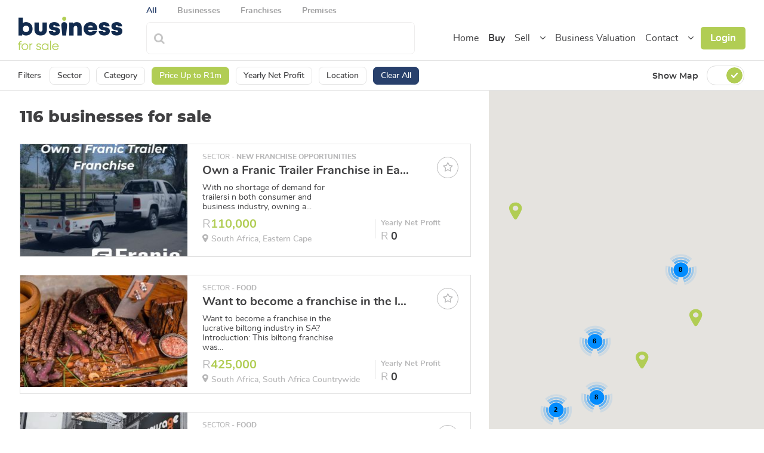

--- FILE ---
content_type: text/html; charset=UTF-8
request_url: https://businessforsale.co.za/business?ListingsSearch%5BsellingPriceFrom%5D=0&ListingsSearch%5BsellingPriceTo%5D=1000000&page=3&per-page=8
body_size: 15115
content:
<!DOCTYPE html>
<!--
This is a starter template page. Use this page to start your new project from
scratch. This page gets rid of all links and provides the needed markup only.
-->
<html lang="en-US">
<head>
    <meta charset="UTF-8">
    <meta http-equiv="X-UA-Compatible" content="IE=edge">
    <meta name="csrf-param" content="_csrf">
<meta name="csrf-token" content="daiJ55LPgDIg7wxh1DdFdwn626TLcj-7q-ad_1TcXYovzvGSyKjhS2eWSSmjY3FFPLHuk_46a_jT3sq0Hphkug==">
    <title>Buy - Business for Sale</title>
    <!-- Tell the browser to be responsive to screen width -->
    <meta name="viewport" content="width=device-width, initial-scale=1.0, maximum-scale=5.0">
    <!-- Bootstrap 3.3.5 -->
    <!-- HTML5 Shim and Respond.js IE8 support of HTML5 elements and media queries -->
    <!-- WARNING: Respond.js doesn't work if you view the page via file:// -->
    <!--[if lt IE 9]>
    <script src="https://oss.maxcdn.com/html5shiv/3.7.3/html5shiv.min.js"></script>
    <script src="https://oss.maxcdn.com/respond/1.4.2/respond.min.js"></script>
    <![endif]-->
    <meta name="description" content="Explore 393 business opportunities across various sectors in South Africa with BusinessForSale.co.za. Explore listings in retail, services, and more to find your ideal business.">
<meta name="keywords" content="Businesses for sale, Franchises, South Africa, Investment opportunity, Retail, Services, Property">
<link href="https://businessforsale.co.za/business" rel="canonical">
<link href="/favicon.ico" rel="shortcut icon">
<link type="image/png" href="/favicon.png" rel="icon">
<link href="/assets/6cd76e1f/css/bootstrap.css?v=1757606017" rel="stylesheet">
<link href="/css/font-awesome.min.css?v=1757572719" rel="stylesheet">
<link href="/css/prettyPhoto.css?v=1757572719" rel="stylesheet">
<link href="/plugins/select2/select2.min.css?v=1757572719" rel="stylesheet">
<link href="/css/owl.carousel.min.css?v=1757572719" rel="stylesheet">
<link href="/css/bootstrap-slider.css?v=1757572719" rel="stylesheet">
<link href="/css/jquery.mCustomScrollbar.css?v=1757572719" rel="stylesheet">
<link href="/css/site.min.css?v=1757572719" rel="stylesheet">            <script>
                    (function(w,d,s,l,i){w[l]=w[l]||[];w[l].push({'gtm.start':
                    new Date().getTime(),event:'gtm.js'});var f=d.getElementsByTagName(s)[0],
                    j=d.createElement(s),dl=l!='dataLayer'?'&l='+l:'';j.async=true;j.src=
                    'https://www.googletagmanager.com/gtm.js?id='+i+dl;f.parentNode.insertBefore(j,f);
                    })(window,document,'script','dataLayer','GTM-MST2V5G');
                </script><script>
                var _smartsupp = _smartsupp || {};
                _smartsupp.key = '90f43311fe2a224963e8996da79e147eca087364';
                window.smartsupp||(function(d) {
                    var s,c,o=smartsupp=function(){ o._.push(arguments)};o._=[];
                    s=d.getElementsByTagName('script')[0];c=d.createElement('script');
                    c.type='text/javascript';c.charset='utf-8';c.async=true;
                    c.src='https://www.smartsuppchat.com/loader.js?';s.parentNode.insertBefore(c,s);
                })(document);
                </script><script type="text/javascript"> _linkedin_partner_id = "3833785"; window._linkedin_data_partner_ids = window._linkedin_data_partner_ids || []; window._linkedin_data_partner_ids.push(_linkedin_partner_id); </script><script type="text/javascript"> (function(l) { if (!l){window.lintrk = function(a,b){window.lintrk.q.push([a,b])}; window.lintrk.q=[]} var s = document.getElementsByTagName("script")[0]; var b = document.createElement("script"); b.type = "text/javascript";b.async = true; b.src = "https://snap.licdn.com/li.lms-analytics/insight.min.js"; s.parentNode.insertBefore(b, s);})(window.lintrk); </script> <noscript> <img height="1" width="1" style="display:none;" alt="" src="https://px.ads.linkedin.com/collect/?pid=3833785&fmt=gif" /> </noscript></head>

<body class="hold-transition skin-bfs sidebar-mini ">
<!-- Google Tag Manager (noscript) -->
<noscript><iframe src="https://www.googletagmanager.com/ns.html?id=GTM-MST2V5G"
height="0" width="0" style="display:none;visibility:hidden"></iframe></noscript>
<!-- End Google Tag Manager (noscript) -->
<input type="hidden" name="site-url" id="site-url" value="https://businessforsale.co.za">
<input type="hidden" name="isMobileDevice" id="isMobileDevice" value="">
<input type="hidden" name="current-route" id="current-route" value="listing/index">
<input type="hidden" name="site-latitude" id="site-latitude" value="-25.7826628">
<input type="hidden" name="site-longitude" id="site-longitude" value="28.2886605">
<div id="wrapper" class="wrapper main-layout">
    <div class="filter_bsns_loader hidden"></div>
    <div id="header_with_filter_container">
        
<form id="search-filter-form" action="/business" method="get" onsubmit="return false"><!--header-->
<header class="inner-page-header clear-fix">
    <div class="head-container">
        <!--header-top-->
        <div class="header-top clear-fix">
            <!--logo-->
            <div class="logo">
                <a href="/"><img src="/images/inner-page-website-logo.png" alt="Business for sale"></a>
            </div>
            <!--logo-end-->
            <!--category-menu-->
            <div class="category-menu">
                <div class="category-menu-btn">
                    
<input type="hidden" name="ListingsSearch[listingType]" value=""><div id="listingssearch-listingtype"><label class="rdo-category-wrap"><input type="checkbox" name="ListingsSearch[listingType][]" value="0"  checked="checked" class="header-business-type" id="header-business-type-0" disabled="disabled"><span class="radiomark-category">All</span></label>
<label class="rdo-category-wrap"><input type="checkbox" name="ListingsSearch[listingType][]" value="1"  class="header-business-type" id="header-business-type-1" ><span class="radiomark-category">Businesses</span></label>
<label class="rdo-category-wrap"><input type="checkbox" name="ListingsSearch[listingType][]" value="3"  class="header-business-type" id="header-business-type-2" ><span class="radiomark-category">Franchises</span></label>
<label class="rdo-category-wrap"><input type="checkbox" name="ListingsSearch[listingType][]" value="2"  class="header-business-type" id="header-business-type-3" ><span class="radiomark-category">Premises</span></label></div>
                </div>
                <div class="category-menu-search">
                    
<select id="listingssearch-listingid" class="select2-dropdown header-listing" name="ListingsSearch[listingID]" placeholder="" style="width:100%;">
<option value=""> - </option>
</select>
                </div>
            </div>
            <!--category-menu-end-->
            
<input type="hidden" id="listingssearch-pagesize" class="form-control" name="ListingsSearch[pageSize]" value="8">
            
<input type="hidden" id="listingssearch-isfeatured" class="form-control" name="ListingsSearch[isFeatured]">
            
<input type="hidden" id="listingssearch-page" class="form-control" name="ListingsSearch[page]" value="3">
            <input type="hidden" name="provinceAfterData" id="provinceAfterData" value="" />
            <input type="hidden" name="regionAfterData" id="regionAfterData" value="" />
            <!--menu-->
            <div class="menu-wrap">
    <nav class="navbar">
        <div class="navbar-header">
            <button type="button" class="navbar-toggle collapsed" data-toggle="collapse" data-target="#main-menu" aria-expanded="false">
                <span class="sr-only">Toggle navigation</span>
                <span class="icon-bar top-bar"></span>
                <span class="icon-bar middle-bar"></span>
                <span class="icon-bar bottom-bar"></span>
            </button>
        </div>
        <div class="collapse navbar-collapse" id="main-menu">
            <div class="logo menu-logo mobile"><a href="/"><img src="/images/website-logo.png" alt="Business for sale"></a></div>
            <ul class="nav navbar-nav"><li><a href="/" data-pjax="0">Home</a></li>
<li class="active"><a href="/business" data-pjax="0">Buy</a></li>
<li><a href="/package" data-pjax="0">Sell</a></li>
<li class="drop-menu sell-drop-menu"><a href="#" class="dropdown-toggle clear-fix" data-toggle="dropdown" role="button" id="dropdownMenu" aria-haspopup="true" aria-expanded="false"><span class="fa fa-angle-down"></span></a>
<ul class='dropdown-menu dropdownStyle01' aria-labelledby='dropdownMenu'>
<li><a href="/business-owners" data-pjax="0">Business Owners</a></li>
<li><a href="/franchisors" data-pjax="0">Franchisors</a></li>
<li><a href="/agents-brokers" data-pjax="0">Agents & Brokers</a></li>
</ul>
</li>
<li><a href="/valuate-my-business" data-pjax="0">Business Valuation</a></li>
<li><a href="/contactus" data-pjax="0">Contact</a></li>
<li class="drop-menu"><a href="#" class="dropdown-toggle clear-fix" data-toggle="dropdown" role="button" id="dropdownMenu" aria-haspopup="true" aria-expanded="false"><span class="fa fa-angle-down"></span></a>
<ul class='dropdown-menu dropdownStyle01' aria-labelledby='dropdownMenu'>
<li><a href="/blog" data-pjax="0">Knowledge Bank</a></li>
<li><a href="javascript:void(0);" class="popupLink" onclick="openSmallModal('/site/ourteam')">Meet the team </a></li>
</ul>
</li>
<li class="log-menu"><a href="/login" data-pjax="0">Login</a></li></ul>        </div>
    </nav>
</div>            <!--menu-end-->
        </div>
        <!--header-top-end-->
    </div>
</header>
<!--header-end-->

<!--filter-->
<div id="listing_search_filter_container" class="filter-ber clear-fix ">
    <div class="filter-container">
        <!--left-->
        <div class="filter__leftArea">
            <div class="filters_ttl">Filters</div>
            <!--for-mobile-->
            <button type="button" class="filter_btn_normal primary mobile " data-label="Business" onclick="openFilterModal('filter-business-type');">Business</button>

            <!--for-mobile-end-->
            <div class="dropdown filterDropdown">
                <button class="filter_btn_normal dropdown-toggle desktop  " type="button" data-toggle="dropdown" data-label="Sector">Sector</button>
                <!--for-mob-->
                <button class="filter_btn_normal dropdown-toggle mobile  " type="button" data-label="Sector" onclick="openFilterModal('filter-btn-sector');">Sector</button>
                
                                <div class="dropdown-menu dropdownFilterMenu disable-click">
                    <div class="paddingArea15 overScrollDiv mCustomScrollbar input-container">
                        <ul class="listing01">
                            

<input type="hidden" name="ListingsSearch[sectorSlug]" value=""><div id="listingssearch-sectorslug"><li><label for="sector-slug-0">Accommodation</label><div class="pull-right"><label class="ck-dv-wrap-03"><input type="checkbox" name="ListingsSearch[sectorSlug][]" value="accommodation" id="sector-slug-0"  class="sector-slug-checkbox" onclick="reloadCategoryFilter();"><span class="checkmark-03"></span></label></div></li>
<li><label for="sector-slug-1">Food</label><div class="pull-right"><label class="ck-dv-wrap-03"><input type="checkbox" name="ListingsSearch[sectorSlug][]" value="food" id="sector-slug-1"  class="sector-slug-checkbox" onclick="reloadCategoryFilter();"><span class="checkmark-03"></span></label></div></li>
<li><label for="sector-slug-2">Manufacturing</label><div class="pull-right"><label class="ck-dv-wrap-03"><input type="checkbox" name="ListingsSearch[sectorSlug][]" value="manufacturing" id="sector-slug-2"  class="sector-slug-checkbox" onclick="reloadCategoryFilter();"><span class="checkmark-03"></span></label></div></li>
<li><label for="sector-slug-3">New Franchise Opportunities</label><div class="pull-right"><label class="ck-dv-wrap-03"><input type="checkbox" name="ListingsSearch[sectorSlug][]" value="new-franchise-opportunities" id="sector-slug-3"  class="sector-slug-checkbox" onclick="reloadCategoryFilter();"><span class="checkmark-03"></span></label></div></li>
<li><label for="sector-slug-4">Property</label><div class="pull-right"><label class="ck-dv-wrap-03"><input type="checkbox" name="ListingsSearch[sectorSlug][]" value="property" id="sector-slug-4"  class="sector-slug-checkbox" onclick="reloadCategoryFilter();"><span class="checkmark-03"></span></label></div></li>
<li><label for="sector-slug-5">Retail</label><div class="pull-right"><label class="ck-dv-wrap-03"><input type="checkbox" name="ListingsSearch[sectorSlug][]" value="retail" id="sector-slug-5"  class="sector-slug-checkbox" onclick="reloadCategoryFilter();"><span class="checkmark-03"></span></label></div></li>
<li><label for="sector-slug-6">Sales & Services</label><div class="pull-right"><label class="ck-dv-wrap-03"><input type="checkbox" name="ListingsSearch[sectorSlug][]" value="sales-services" id="sector-slug-6"  class="sector-slug-checkbox" onclick="reloadCategoryFilter();"><span class="checkmark-03"></span></label></div></li>
<li><label for="sector-slug-7">Services</label><div class="pull-right"><label class="ck-dv-wrap-03"><input type="checkbox" name="ListingsSearch[sectorSlug][]" value="services" id="sector-slug-7"  class="sector-slug-checkbox" onclick="reloadCategoryFilter();"><span class="checkmark-03"></span></label></div></li></div>

<div class="help-block"></div>
                        </ul>
                    </div>
                    <div class="foot-padding">
                        <div class="row">
                            <div class="col-md-6 col-sm-6 col-xs-6">
                                <a href="javascript:void(0);" class="ClearBtn01 clear-filter-btn-sector">Clear</a>
                            </div>
                            <div class="col-md-6 col-sm-6 col-xs-6">
                                <div class="pull-right">
                                    <button type="button" class="SaveBtn01" onclick="filterListingSearchResult();">Search</button>                                </div>
                            </div>
                        </div>
                    </div>
                </div>
                            </div>
            <div class="dropdown filterDropdown">
                <button id="sector-category-filter-btn" class="filter_btn_normal dropdown-toggle desktop  " type="button" data-toggle="dropdown" data-label="Category">Category</button>
                <!--for-mob-->
                <button class="filter_btn_normal dropdown-toggle mobile  " type="button" data-label="Category" onclick="openFilterModal('filter-btn-sector-category');">Category</button>
                
                                <div class="dropdown-menu dropdownFilterMenu disable-click">
                    <div class="paddingArea15 overScrollDiv mCustomScrollbar input-container">
                        <ul id="sector-category-filter-ul" class="listing01">
                            

<input type="hidden" name="ListingsSearch[sectorCategorySlug]" value=""><div id="listingssearch-sectorcategoryslug"><li><label for="sector-category-slug-0">2nd Hand Dealer</label><div class="pull-right"><label class="ck-dv-wrap-03"><input type="checkbox" name="ListingsSearch[sectorCategorySlug][]" value="2nd-hand-dealer" id="sector-category-slug-0"  class="sector-category-slug-checkbox"><span class="checkmark-03"></span></label></div></li>
<li><label for="sector-category-slug-1">Action Bar / Night Club / Bar</label><div class="pull-right"><label class="ck-dv-wrap-03"><input type="checkbox" name="ListingsSearch[sectorCategorySlug][]" value="action-bar-night-club-bar" id="sector-category-slug-1"  class="sector-category-slug-checkbox"><span class="checkmark-03"></span></label></div></li>
<li><label for="sector-category-slug-2">Automotive</label><div class="pull-right"><label class="ck-dv-wrap-03"><input type="checkbox" name="ListingsSearch[sectorCategorySlug][]" value="automotive" id="sector-category-slug-2"  class="sector-category-slug-checkbox"><span class="checkmark-03"></span></label></div></li>
<li><label for="sector-category-slug-3">Bakery / Confectionery</label><div class="pull-right"><label class="ck-dv-wrap-03"><input type="checkbox" name="ListingsSearch[sectorCategorySlug][]" value="bakery-confectionery" id="sector-category-slug-3"  class="sector-category-slug-checkbox"><span class="checkmark-03"></span></label></div></li>
<li><label for="sector-category-slug-4">Bed and Breakfast</label><div class="pull-right"><label class="ck-dv-wrap-03"><input type="checkbox" name="ListingsSearch[sectorCategorySlug][]" value="bed-and-breakfast" id="sector-category-slug-4"  class="sector-category-slug-checkbox"><span class="checkmark-03"></span></label></div></li>
<li><label for="sector-category-slug-5">Beverages</label><div class="pull-right"><label class="ck-dv-wrap-03"><input type="checkbox" name="ListingsSearch[sectorCategorySlug][]" value="beverages" id="sector-category-slug-5"  class="sector-category-slug-checkbox"><span class="checkmark-03"></span></label></div></li>
<li><label for="sector-category-slug-6">Biltong Shop</label><div class="pull-right"><label class="ck-dv-wrap-03"><input type="checkbox" name="ListingsSearch[sectorCategorySlug][]" value="biltong-shop" id="sector-category-slug-6"  class="sector-category-slug-checkbox"><span class="checkmark-03"></span></label></div></li>
<li><label for="sector-category-slug-7">Bottle Store</label><div class="pull-right"><label class="ck-dv-wrap-03"><input type="checkbox" name="ListingsSearch[sectorCategorySlug][]" value="bottle-store" id="sector-category-slug-7"  class="sector-category-slug-checkbox"><span class="checkmark-03"></span></label></div></li>
<li><label for="sector-category-slug-8">Boutique / Accessories</label><div class="pull-right"><label class="ck-dv-wrap-03"><input type="checkbox" name="ListingsSearch[sectorCategorySlug][]" value="boutique-accessories" id="sector-category-slug-8"  class="sector-category-slug-checkbox"><span class="checkmark-03"></span></label></div></li>
<li><label for="sector-category-slug-9">Business & Financial Services</label><div class="pull-right"><label class="ck-dv-wrap-03"><input type="checkbox" name="ListingsSearch[sectorCategorySlug][]" value="business-financial-services" id="sector-category-slug-9"  class="sector-category-slug-checkbox"><span class="checkmark-03"></span></label></div></li>
<li><label for="sector-category-slug-10">Butchery</label><div class="pull-right"><label class="ck-dv-wrap-03"><input type="checkbox" name="ListingsSearch[sectorCategorySlug][]" value="butchery" id="sector-category-slug-10"  class="sector-category-slug-checkbox"><span class="checkmark-03"></span></label></div></li>
<li><label for="sector-category-slug-11">Catering</label><div class="pull-right"><label class="ck-dv-wrap-03"><input type="checkbox" name="ListingsSearch[sectorCategorySlug][]" value="catering" id="sector-category-slug-11"  class="sector-category-slug-checkbox"><span class="checkmark-03"></span></label></div></li>
<li><label for="sector-category-slug-12">Children / Baby Shop</label><div class="pull-right"><label class="ck-dv-wrap-03"><input type="checkbox" name="ListingsSearch[sectorCategorySlug][]" value="children-baby-shop" id="sector-category-slug-12"  class="sector-category-slug-checkbox"><span class="checkmark-03"></span></label></div></li>
<li><label for="sector-category-slug-13">Cleaning Service</label><div class="pull-right"><label class="ck-dv-wrap-03"><input type="checkbox" name="ListingsSearch[sectorCategorySlug][]" value="cleaning-service" id="sector-category-slug-13"  class="sector-category-slug-checkbox"><span class="checkmark-03"></span></label></div></li>
<li><label for="sector-category-slug-14">Clothing / Shoes</label><div class="pull-right"><label class="ck-dv-wrap-03"><input type="checkbox" name="ListingsSearch[sectorCategorySlug][]" value="clothing-shoes" id="sector-category-slug-14"  class="sector-category-slug-checkbox"><span class="checkmark-03"></span></label></div></li>
<li><label for="sector-category-slug-15">Coffee Shop</label><div class="pull-right"><label class="ck-dv-wrap-03"><input type="checkbox" name="ListingsSearch[sectorCategorySlug][]" value="coffee-shop" id="sector-category-slug-15"  class="sector-category-slug-checkbox"><span class="checkmark-03"></span></label></div></li>
<li><label for="sector-category-slug-16">Commercial Property</label><div class="pull-right"><label class="ck-dv-wrap-03"><input type="checkbox" name="ListingsSearch[sectorCategorySlug][]" value="commercial-property" id="sector-category-slug-16"  class="sector-category-slug-checkbox"><span class="checkmark-03"></span></label></div></li>
<li><label for="sector-category-slug-17">Construction</label><div class="pull-right"><label class="ck-dv-wrap-03"><input type="checkbox" name="ListingsSearch[sectorCategorySlug][]" value="construction" id="sector-category-slug-17"  class="sector-category-slug-checkbox"><span class="checkmark-03"></span></label></div></li>
<li><label for="sector-category-slug-18">Construction related Services</label><div class="pull-right"><label class="ck-dv-wrap-03"><input type="checkbox" name="ListingsSearch[sectorCategorySlug][]" value="construction-related-services" id="sector-category-slug-18"  class="sector-category-slug-checkbox"><span class="checkmark-03"></span></label></div></li>
<li><label for="sector-category-slug-19">Consumer Products</label><div class="pull-right"><label class="ck-dv-wrap-03"><input type="checkbox" name="ListingsSearch[sectorCategorySlug][]" value="consumer-products" id="sector-category-slug-19"  class="sector-category-slug-checkbox"><span class="checkmark-03"></span></label></div></li>
<li><label for="sector-category-slug-20">Creche / Nursery School / Pre-School</label><div class="pull-right"><label class="ck-dv-wrap-03"><input type="checkbox" name="ListingsSearch[sectorCategorySlug][]" value="creche-nursery-school-pre-school" id="sector-category-slug-20"  class="sector-category-slug-checkbox"><span class="checkmark-03"></span></label></div></li>
<li><label for="sector-category-slug-21">Dealership - Vehicles</label><div class="pull-right"><label class="ck-dv-wrap-03"><input type="checkbox" name="ListingsSearch[sectorCategorySlug][]" value="dealership-vehicles" id="sector-category-slug-21"  class="sector-category-slug-checkbox"><span class="checkmark-03"></span></label></div></li>
<li><label for="sector-category-slug-22">Distribution</label><div class="pull-right"><label class="ck-dv-wrap-03"><input type="checkbox" name="ListingsSearch[sectorCategorySlug][]" value="distribution" id="sector-category-slug-22"  class="sector-category-slug-checkbox"><span class="checkmark-03"></span></label></div></li>
<li><label for="sector-category-slug-23">Educational Institution / Private School / Special Needs School</label><div class="pull-right"><label class="ck-dv-wrap-03"><input type="checkbox" name="ListingsSearch[sectorCategorySlug][]" value="educational-institution-private-school-special-needs-school" id="sector-category-slug-23"  class="sector-category-slug-checkbox"><span class="checkmark-03"></span></label></div></li>
<li><label for="sector-category-slug-24">Electrical Services</label><div class="pull-right"><label class="ck-dv-wrap-03"><input type="checkbox" name="ListingsSearch[sectorCategorySlug][]" value="electrical-services" id="sector-category-slug-24"  class="sector-category-slug-checkbox"><span class="checkmark-03"></span></label></div></li>
<li><label for="sector-category-slug-25">Engineering</label><div class="pull-right"><label class="ck-dv-wrap-03"><input type="checkbox" name="ListingsSearch[sectorCategorySlug][]" value="engineering" id="sector-category-slug-25"  class="sector-category-slug-checkbox"><span class="checkmark-03"></span></label></div></li>
<li><label for="sector-category-slug-26">Farms / Game Farms</label><div class="pull-right"><label class="ck-dv-wrap-03"><input type="checkbox" name="ListingsSearch[sectorCategorySlug][]" value="farms-game-farms" id="sector-category-slug-26"  class="sector-category-slug-checkbox"><span class="checkmark-03"></span></label></div></li>
<li><label for="sector-category-slug-27">Fast Food / Take Away</label><div class="pull-right"><label class="ck-dv-wrap-03"><input type="checkbox" name="ListingsSearch[sectorCategorySlug][]" value="fast-food-take-away" id="sector-category-slug-27"  class="sector-category-slug-checkbox"><span class="checkmark-03"></span></label></div></li>
<li><label for="sector-category-slug-28">Financial Services</label><div class="pull-right"><label class="ck-dv-wrap-03"><input type="checkbox" name="ListingsSearch[sectorCategorySlug][]" value="financial-services" id="sector-category-slug-28"  class="sector-category-slug-checkbox"><span class="checkmark-03"></span></label></div></li>
<li><label for="sector-category-slug-29">Florist / Nurseries</label><div class="pull-right"><label class="ck-dv-wrap-03"><input type="checkbox" name="ListingsSearch[sectorCategorySlug][]" value="florist-nurseries" id="sector-category-slug-29"  class="sector-category-slug-checkbox"><span class="checkmark-03"></span></label></div></li>
<li><label for="sector-category-slug-30">Food Industry</label><div class="pull-right"><label class="ck-dv-wrap-03"><input type="checkbox" name="ListingsSearch[sectorCategorySlug][]" value="food-industry" id="sector-category-slug-30"  class="sector-category-slug-checkbox"><span class="checkmark-03"></span></label></div></li>
<li><label for="sector-category-slug-31">Food Manufacturing</label><div class="pull-right"><label class="ck-dv-wrap-03"><input type="checkbox" name="ListingsSearch[sectorCategorySlug][]" value="food-manufacturing" id="sector-category-slug-31"  class="sector-category-slug-checkbox"><span class="checkmark-03"></span></label></div></li>
<li><label for="sector-category-slug-32">Garden Service</label><div class="pull-right"><label class="ck-dv-wrap-03"><input type="checkbox" name="ListingsSearch[sectorCategorySlug][]" value="garden-service" id="sector-category-slug-32"  class="sector-category-slug-checkbox"><span class="checkmark-03"></span></label></div></li>
<li><label for="sector-category-slug-33">General Accommodation</label><div class="pull-right"><label class="ck-dv-wrap-03"><input type="checkbox" name="ListingsSearch[sectorCategorySlug][]" value="general-accommodation" id="sector-category-slug-33"  class="sector-category-slug-checkbox"><span class="checkmark-03"></span></label></div></li>
<li><label for="sector-category-slug-34">General Food</label><div class="pull-right"><label class="ck-dv-wrap-03"><input type="checkbox" name="ListingsSearch[sectorCategorySlug][]" value="general-food" id="sector-category-slug-34"  class="sector-category-slug-checkbox"><span class="checkmark-03"></span></label></div></li>
<li><label for="sector-category-slug-35">General Manufacturing</label><div class="pull-right"><label class="ck-dv-wrap-03"><input type="checkbox" name="ListingsSearch[sectorCategorySlug][]" value="general-manufacturing" id="sector-category-slug-35"  class="sector-category-slug-checkbox"><span class="checkmark-03"></span></label></div></li>
<li><label for="sector-category-slug-36">General Property</label><div class="pull-right"><label class="ck-dv-wrap-03"><input type="checkbox" name="ListingsSearch[sectorCategorySlug][]" value="general-property" id="sector-category-slug-36"  class="sector-category-slug-checkbox"><span class="checkmark-03"></span></label></div></li>
<li><label for="sector-category-slug-37">General Retail</label><div class="pull-right"><label class="ck-dv-wrap-03"><input type="checkbox" name="ListingsSearch[sectorCategorySlug][]" value="general-retail" id="sector-category-slug-37"  class="sector-category-slug-checkbox"><span class="checkmark-03"></span></label></div></li>
<li><label for="sector-category-slug-38">General Sales & Services</label><div class="pull-right"><label class="ck-dv-wrap-03"><input type="checkbox" name="ListingsSearch[sectorCategorySlug][]" value="general-sales-services" id="sector-category-slug-38"  class="sector-category-slug-checkbox"><span class="checkmark-03"></span></label></div></li>
<li><label for="sector-category-slug-39">Gifts / Curios / Cards</label><div class="pull-right"><label class="ck-dv-wrap-03"><input type="checkbox" name="ListingsSearch[sectorCategorySlug][]" value="gifts-curios-cards" id="sector-category-slug-39"  class="sector-category-slug-checkbox"><span class="checkmark-03"></span></label></div></li>
<li><label for="sector-category-slug-40">Guest House</label><div class="pull-right"><label class="ck-dv-wrap-03"><input type="checkbox" name="ListingsSearch[sectorCategorySlug][]" value="guest-house" id="sector-category-slug-40"  class="sector-category-slug-checkbox"><span class="checkmark-03"></span></label></div></li>
<li><label for="sector-category-slug-41">Guest Lodge / Conference</label><div class="pull-right"><label class="ck-dv-wrap-03"><input type="checkbox" name="ListingsSearch[sectorCategorySlug][]" value="guest-lodge-conference" id="sector-category-slug-41"  class="sector-category-slug-checkbox"><span class="checkmark-03"></span></label></div></li>
<li><label for="sector-category-slug-42">Gym</label><div class="pull-right"><label class="ck-dv-wrap-03"><input type="checkbox" name="ListingsSearch[sectorCategorySlug][]" value="gym" id="sector-category-slug-42"  class="sector-category-slug-checkbox"><span class="checkmark-03"></span></label></div></li>
<li><label for="sector-category-slug-43">Hair / Beauty Salons / Products</label><div class="pull-right"><label class="ck-dv-wrap-03"><input type="checkbox" name="ListingsSearch[sectorCategorySlug][]" value="hair-beauty-salons-products" id="sector-category-slug-43"  class="sector-category-slug-checkbox"><span class="checkmark-03"></span></label></div></li>
<li><label for="sector-category-slug-44">Hair Salon / Barbershop</label><div class="pull-right"><label class="ck-dv-wrap-03"><input type="checkbox" name="ListingsSearch[sectorCategorySlug][]" value="hair-salon-barbershop" id="sector-category-slug-44"  class="sector-category-slug-checkbox"><span class="checkmark-03"></span></label></div></li>
<li><label for="sector-category-slug-45">Hardware</label><div class="pull-right"><label class="ck-dv-wrap-03"><input type="checkbox" name="ListingsSearch[sectorCategorySlug][]" value="hardware" id="sector-category-slug-45"  class="sector-category-slug-checkbox"><span class="checkmark-03"></span></label></div></li>
<li><label for="sector-category-slug-46">Health</label><div class="pull-right"><label class="ck-dv-wrap-03"><input type="checkbox" name="ListingsSearch[sectorCategorySlug][]" value="health" id="sector-category-slug-46"  class="sector-category-slug-checkbox"><span class="checkmark-03"></span></label></div></li>
<li><label for="sector-category-slug-47">Hotel</label><div class="pull-right"><label class="ck-dv-wrap-03"><input type="checkbox" name="ListingsSearch[sectorCategorySlug][]" value="hotel" id="sector-category-slug-47"  class="sector-category-slug-checkbox"><span class="checkmark-03"></span></label></div></li>
<li><label for="sector-category-slug-48">House, Home & Office Services</label><div class="pull-right"><label class="ck-dv-wrap-03"><input type="checkbox" name="ListingsSearch[sectorCategorySlug][]" value="house-home-office-services" id="sector-category-slug-48"  class="sector-category-slug-checkbox"><span class="checkmark-03"></span></label></div></li>
<li><label for="sector-category-slug-49">Industrial Property</label><div class="pull-right"><label class="ck-dv-wrap-03"><input type="checkbox" name="ListingsSearch[sectorCategorySlug][]" value="industrial-property" id="sector-category-slug-49"  class="sector-category-slug-checkbox"><span class="checkmark-03"></span></label></div></li>
<li><label for="sector-category-slug-50">Investment Opportunity</label><div class="pull-right"><label class="ck-dv-wrap-03"><input type="checkbox" name="ListingsSearch[sectorCategorySlug][]" value="investment-opportunity" id="sector-category-slug-50"  class="sector-category-slug-checkbox"><span class="checkmark-03"></span></label></div></li>
<li><label for="sector-category-slug-51">IT</label><div class="pull-right"><label class="ck-dv-wrap-03"><input type="checkbox" name="ListingsSearch[sectorCategorySlug][]" value="it" id="sector-category-slug-51"  class="sector-category-slug-checkbox"><span class="checkmark-03"></span></label></div></li>
<li><label for="sector-category-slug-52">Jewellery Shop</label><div class="pull-right"><label class="ck-dv-wrap-03"><input type="checkbox" name="ListingsSearch[sectorCategorySlug][]" value="jewellery-shop" id="sector-category-slug-52"  class="sector-category-slug-checkbox"><span class="checkmark-03"></span></label></div></li>
<li><label for="sector-category-slug-53">Laundry / Laundrette</label><div class="pull-right"><label class="ck-dv-wrap-03"><input type="checkbox" name="ListingsSearch[sectorCategorySlug][]" value="laundry-laundrette" id="sector-category-slug-53"  class="sector-category-slug-checkbox"><span class="checkmark-03"></span></label></div></li>
<li><label for="sector-category-slug-54">Leisure & Entertainment</label><div class="pull-right"><label class="ck-dv-wrap-03"><input type="checkbox" name="ListingsSearch[sectorCategorySlug][]" value="leisure-entertainment" id="sector-category-slug-54"  class="sector-category-slug-checkbox"><span class="checkmark-03"></span></label></div></li>
<li><label for="sector-category-slug-55">Metal Products</label><div class="pull-right"><label class="ck-dv-wrap-03"><input type="checkbox" name="ListingsSearch[sectorCategorySlug][]" value="metal-products" id="sector-category-slug-55"  class="sector-category-slug-checkbox"><span class="checkmark-03"></span></label></div></li>
<li><label for="sector-category-slug-56">Online Sales</label><div class="pull-right"><label class="ck-dv-wrap-03"><input type="checkbox" name="ListingsSearch[sectorCategorySlug][]" value="online-sales" id="sector-category-slug-56"  class="sector-category-slug-checkbox"><span class="checkmark-03"></span></label></div></li>
<li><label for="sector-category-slug-57">Online/Website</label><div class="pull-right"><label class="ck-dv-wrap-03"><input type="checkbox" name="ListingsSearch[sectorCategorySlug][]" value="online-website" id="sector-category-slug-57"  class="sector-category-slug-checkbox"><span class="checkmark-03"></span></label></div></li>
<li><label for="sector-category-slug-58">Personal & Professional Services</label><div class="pull-right"><label class="ck-dv-wrap-03"><input type="checkbox" name="ListingsSearch[sectorCategorySlug][]" value="personal-professional-services" id="sector-category-slug-58"  class="sector-category-slug-checkbox"><span class="checkmark-03"></span></label></div></li>
<li><label for="sector-category-slug-59">Pet Shop</label><div class="pull-right"><label class="ck-dv-wrap-03"><input type="checkbox" name="ListingsSearch[sectorCategorySlug][]" value="pet-shop" id="sector-category-slug-59"  class="sector-category-slug-checkbox"><span class="checkmark-03"></span></label></div></li>
<li><label for="sector-category-slug-60">Petrol Station</label><div class="pull-right"><label class="ck-dv-wrap-03"><input type="checkbox" name="ListingsSearch[sectorCategorySlug][]" value="petrol-station" id="sector-category-slug-60"  class="sector-category-slug-checkbox"><span class="checkmark-03"></span></label></div></li>
<li><label for="sector-category-slug-61">Pharmacy / Health Shop</label><div class="pull-right"><label class="ck-dv-wrap-03"><input type="checkbox" name="ListingsSearch[sectorCategorySlug][]" value="pharmacy-health-shop" id="sector-category-slug-61"  class="sector-category-slug-checkbox"><span class="checkmark-03"></span></label></div></li>
<li><label for="sector-category-slug-62">Plastic Products</label><div class="pull-right"><label class="ck-dv-wrap-03"><input type="checkbox" name="ListingsSearch[sectorCategorySlug][]" value="plastic-products" id="sector-category-slug-62"  class="sector-category-slug-checkbox"><span class="checkmark-03"></span></label></div></li>
<li><label for="sector-category-slug-63">Plumbing Service</label><div class="pull-right"><label class="ck-dv-wrap-03"><input type="checkbox" name="ListingsSearch[sectorCategorySlug][]" value="plumbing-service" id="sector-category-slug-63"  class="sector-category-slug-checkbox"><span class="checkmark-03"></span></label></div></li>
<li><label for="sector-category-slug-64">Print & Communication</label><div class="pull-right"><label class="ck-dv-wrap-03"><input type="checkbox" name="ListingsSearch[sectorCategorySlug][]" value="print-communication" id="sector-category-slug-64"  class="sector-category-slug-checkbox"><span class="checkmark-03"></span></label></div></li>
<li><label for="sector-category-slug-65">Printing Services</label><div class="pull-right"><label class="ck-dv-wrap-03"><input type="checkbox" name="ListingsSearch[sectorCategorySlug][]" value="printing-services" id="sector-category-slug-65"  class="sector-category-slug-checkbox"><span class="checkmark-03"></span></label></div></li>
<li><label for="sector-category-slug-66">Real Estate & Property</label><div class="pull-right"><label class="ck-dv-wrap-03"><input type="checkbox" name="ListingsSearch[sectorCategorySlug][]" value="real-estate-property" id="sector-category-slug-66"  class="sector-category-slug-checkbox"><span class="checkmark-03"></span></label></div></li>
<li><label for="sector-category-slug-67">Residential Property / Flats</label><div class="pull-right"><label class="ck-dv-wrap-03"><input type="checkbox" name="ListingsSearch[sectorCategorySlug][]" value="residential-property-flats" id="sector-category-slug-67"  class="sector-category-slug-checkbox"><span class="checkmark-03"></span></label></div></li>
<li><label for="sector-category-slug-68">Restaurant</label><div class="pull-right"><label class="ck-dv-wrap-03"><input type="checkbox" name="ListingsSearch[sectorCategorySlug][]" value="restaurant" id="sector-category-slug-68"  class="sector-category-slug-checkbox"><span class="checkmark-03"></span></label></div></li>
<li><label for="sector-category-slug-69">Retail</label><div class="pull-right"><label class="ck-dv-wrap-03"><input type="checkbox" name="ListingsSearch[sectorCategorySlug][]" value="retail" id="sector-category-slug-69"  class="sector-category-slug-checkbox"><span class="checkmark-03"></span></label></div></li>
<li><label for="sector-category-slug-70">Retail Property</label><div class="pull-right"><label class="ck-dv-wrap-03"><input type="checkbox" name="ListingsSearch[sectorCategorySlug][]" value="retail-property" id="sector-category-slug-70"  class="sector-category-slug-checkbox"><span class="checkmark-03"></span></label></div></li>
<li><label for="sector-category-slug-71">Stationery / Arts & Crafts</label><div class="pull-right"><label class="ck-dv-wrap-03"><input type="checkbox" name="ListingsSearch[sectorCategorySlug][]" value="stationery-arts-crafts" id="sector-category-slug-71"  class="sector-category-slug-checkbox"><span class="checkmark-03"></span></label></div></li>
<li><label for="sector-category-slug-72">Supermarket</label><div class="pull-right"><label class="ck-dv-wrap-03"><input type="checkbox" name="ListingsSearch[sectorCategorySlug][]" value="supermarket" id="sector-category-slug-72"  class="sector-category-slug-checkbox"><span class="checkmark-03"></span></label></div></li>
<li><label for="sector-category-slug-73">Toys / Hobbies / Crafts</label><div class="pull-right"><label class="ck-dv-wrap-03"><input type="checkbox" name="ListingsSearch[sectorCategorySlug][]" value="toys-hobbies-crafts" id="sector-category-slug-73"  class="sector-category-slug-checkbox"><span class="checkmark-03"></span></label></div></li>
<li><label for="sector-category-slug-74">Training</label><div class="pull-right"><label class="ck-dv-wrap-03"><input type="checkbox" name="ListingsSearch[sectorCategorySlug][]" value="training" id="sector-category-slug-74"  class="sector-category-slug-checkbox"><span class="checkmark-03"></span></label></div></li>
<li><label for="sector-category-slug-75">Transport - People</label><div class="pull-right"><label class="ck-dv-wrap-03"><input type="checkbox" name="ListingsSearch[sectorCategorySlug][]" value="transport-people" id="sector-category-slug-75"  class="sector-category-slug-checkbox"><span class="checkmark-03"></span></label></div></li>
<li><label for="sector-category-slug-76">Transport / Freight/ Courier</label><div class="pull-right"><label class="ck-dv-wrap-03"><input type="checkbox" name="ListingsSearch[sectorCategorySlug][]" value="transport-freight-courier" id="sector-category-slug-76"  class="sector-category-slug-checkbox"><span class="checkmark-03"></span></label></div></li>
<li><label for="sector-category-slug-77">Travel & Tourism</label><div class="pull-right"><label class="ck-dv-wrap-03"><input type="checkbox" name="ListingsSearch[sectorCategorySlug][]" value="travel-tourism" id="sector-category-slug-77"  class="sector-category-slug-checkbox"><span class="checkmark-03"></span></label></div></li>
<li><label for="sector-category-slug-78">Vacant Land / Land for Development</label><div class="pull-right"><label class="ck-dv-wrap-03"><input type="checkbox" name="ListingsSearch[sectorCategorySlug][]" value="vacant-land-land-for-development" id="sector-category-slug-78"  class="sector-category-slug-checkbox"><span class="checkmark-03"></span></label></div></li>
<li><label for="sector-category-slug-79">Vehicle Related / Fitment Centre</label><div class="pull-right"><label class="ck-dv-wrap-03"><input type="checkbox" name="ListingsSearch[sectorCategorySlug][]" value="vehicle-related-fitment-centre" id="sector-category-slug-79"  class="sector-category-slug-checkbox"><span class="checkmark-03"></span></label></div></li>
<li><label for="sector-category-slug-80">Wholesale - Any products</label><div class="pull-right"><label class="ck-dv-wrap-03"><input type="checkbox" name="ListingsSearch[sectorCategorySlug][]" value="wholesale-any-products" id="sector-category-slug-80"  class="sector-category-slug-checkbox"><span class="checkmark-03"></span></label></div></li>
<li><label for="sector-category-slug-81">Wood Products & Furniture</label><div class="pull-right"><label class="ck-dv-wrap-03"><input type="checkbox" name="ListingsSearch[sectorCategorySlug][]" value="wood-products-furniture" id="sector-category-slug-81"  class="sector-category-slug-checkbox"><span class="checkmark-03"></span></label></div></li></div>

<div class="help-block"></div>
                        </ul>
                    </div>
                    <div class="foot-padding">
                        <div class="row">
                            <div class="col-md-6 col-sm-6 col-xs-6">
                                <a href="javascript:void(0);" class="ClearBtn01 clear-filter-btn-sector-category">Clear</a>
                            </div>
                            <div class="col-md-6 col-sm-6 col-xs-6">
                                <div class="pull-right">
                                    <button type="button" class="SaveBtn01" onclick="filterListingSearchResult();">Search</button>                                </div>
                            </div>
                        </div>
                    </div>
                </div>
                            </div>
            <div class="dropdown filterDropdown">
                <button class="filter_btn_normal dropdown-toggle desktop active " type="button" data-toggle="dropdown" data-label="Selling Price">Price Up to R1m</button>
                <!--for-mob-->
                <button class="filter_btn_normal dropdown-toggle mobile active " type="button" onclick="openFilterModal('filter-btn-price');" data-label="Selling Price">Price Up to R1m</button>
                
                                <div class="dropdown-menu dropdownFilterMenu disable-click">
                    <div class="paddingArea15 overScrollDiv mCustomScrollbar input-container">
                        <h3>Selling Price</h3>
                        <div class="range-Slide"><input class="selling-price slider-text" type="text"/></div>
                        <div class="row">
                            <div class="col-md-12 col-sm-12 col-xs-12 marginT50">
                                <div class="col-5C">
                                    <div class="pricePositionL">R</div>
                                    

<input type="text" id="listingssearch-sellingpricefrom" class="textFd-02 formated-value-text" name="ListingsSearch[sellingPriceFrom]" value="0" data-value="0" OnBlur="setTextPrice(&#039;selling-price&#039;,&#039;#listingssearch-sellingpricefrom&#039;,&#039;#listingssearch-sellingpriceto&#039;)">

<div class="help-block"></div>
                                </div>
                                <div class="col-2C">-</div>
                                <div class="col-5C">
                                    <div class="pricePositionL">R</div>
                                    

<input type="text" id="listingssearch-sellingpriceto" class="textFd-02 formated-value-text" name="ListingsSearch[sellingPriceTo]" value="1000000" data-value="50000000" OnBlur="setTextPrice(&#039;selling-price&#039;,&#039;#listingssearch-sellingpricefrom&#039;,&#039;#listingssearch-sellingpriceto&#039;)">

<div class="help-block"></div>
                                </div>
                            </div>
                        </div>
                    </div>
                    <div class="foot-padding">
                        <div class="row">
                            <div class="col-md-6 col-sm-6 col-xs-6">
                                <a href="javascript:void(0);" class="ClearBtn01 clear-filter-btn-price">Clear</a>
                            </div>
                            <div class="col-md-6 col-sm-6 col-xs-6">
                                <div class="pull-right">
                                    <button type="button" class="SaveBtn01" onclick="filterListingSearchResult();">Search</button>                                </div>
                            </div>
                        </div>
                    </div>
                </div>
                            </div>
            <div class="dropdown filterDropdown">
                <button class="filter_btn_normal dropdown-toggle desktop  " type="button" data-toggle="dropdown" data-label="Yearly Net Profit">Yearly Net Profit</button>
                <!--for-mob-->
                <button class="filter_btn_normal dropdown-toggle mobile  " type="button" onclick="openFilterModal('filter-btn-profit');" data-label="Yearly Net Profit">Yearly Net Profit</button>
                
                                <div class="dropdown-menu dropdownFilterMenu disable-click">
                    <div class="paddingArea15 overScrollDiv mCustomScrollbar input-container">
                        <h3>Profit</h3>
                        <div class="range-Slide"><input class="profit-price slider-text" type="text"/></div>
                        <div class="row">
                            <div class="col-md-12 col-sm-12 col-xs-12 marginT50">
                                <div class="col-5C">
                                    <div class="pricePositionL">R</div>
                                    

<input type="text" id="listingssearch-netprofitfrom" class="textFd-02 formated-value-text" name="ListingsSearch[netProfitFrom]" value="0" data-value="0" OnBlur="setTextPrice(&#039;profit-price&#039;,&#039;#listingssearch-netprofitfrom&#039;,&#039;#listingssearch-netprofitto&#039;)">

<div class="help-block"></div>
                                </div>
                                <div class="col-2C">-</div>
                                <div class="col-5C">
                                    <div class="pricePositionL">R</div>
                                    

<input type="text" id="listingssearch-netprofitto" class="textFd-02 formated-value-text" name="ListingsSearch[netProfitTo]" value="50000000" data-value="50000000" OnBlur="setTextPrice(&#039;profit-price&#039;,&#039;#listingssearch-netprofitfrom&#039;,&#039;#listingssearch-netprofitto&#039;)">

<div class="help-block"></div>
                                </div>
                            </div>
                        </div>
                    </div>
                    <div class="foot-padding">
                        <div class="row">
                            <div class="col-md-6 col-sm-6 col-xs-6">
                                <a href="javascript:void(0);" class="ClearBtn01 clear-filter-btn-profit">Clear</a>
                            </div>
                            <div class="col-md-6 col-sm-6 col-xs-6">
                                <div class="pull-right">
                                    <button type="button" class="SaveBtn01" onclick="filterListingSearchResult();">Search</button>                                </div>
                            </div>
                        </div>
                    </div>
                </div>
                            </div>
            <div class="dropdown filterDropdown">
                <button class="filter_btn_normal dropdown-toggle desktop  " type="button" data-toggle="dropdown" data-label="Location">Location</button>
                <!--for-mob-->
                <button class="filter_btn_normal dropdown-toggle mobile  " type="button" data-label="Location" onclick="openFilterModal('filter-btn-location');">Location</button>
                
                                <div class="dropdown-menu dropdownFilterMenu disable-click">
                    <div class="paddingArea15 overScrollDiv mCustomScrollbar input-container">
                        <ul class="listing02">
                            
<input type="hidden" name="ListingsSearch[provinceSlug]" value=""><select id="listingssearch-provinceslug" class="select2-dropdown header-location" name="ListingsSearch[provinceSlug][]" multiple size="4" placeholder="" style="width:100%;">

</select>
                        </ul>
                    </div>
                    <div class="foot-padding">
                        <div class="row">
                            <div class="col-md-6 col-sm-6 col-xs-6">
                                <a href="javascript:void(0);" class="ClearBtn01 clear-filter-btn-location">Clear</a>
                            </div>
                            <div class="col-md-6 col-sm-6 col-xs-6">
                                <div class="pull-right">
                                    <button type="button" class="SaveBtn01" onclick="filterListingSearchResult();">Search</button>                                </div>
                            </div>
                        </div>
                    </div>
                </div>
                            </div>
                        <div class="dropdown filterDropdown">
                <button class="filter_btn_normal btn-clear-all dropdown-toggle desktop" type="button" data-toggle="dropdown">Clear All</button>
            </div>
                    </div>
        <!--left-end-->
        <!--right-filter-for-mobile-->
        <div class="pull-right marginT2 mobile">
            <div class="moreOpt filterDropdown more-filter-container">
                <!--<button type="button" class="moreFltBtn filter_btn_normal">Filters +5</button>-->
                <button class="moreFltBtn filter_btn_normal " type="button" onclick="openFilterModal('filter-all');">Filters +6</button>
                            </div>
        </div>
        <!--right-filter-for-mobile-end-->

        <!--right-->
                    <div class="pull-right">
                <div class="ShowMapArea">
                    Show Map
                    <div class="toggle-map">
                        <input type="checkbox" id="fullWdArea"  checked="checked" >
                        <label for="fullWdArea"></label>
                    </div>
                </div>
            </div>
                <!--right-end-->
    </div>
</div>
<!--filter-end-->
</form>
<script type="text/javascript">
    function setTextPrice(className, from_id, to_id, autoload=false)
    {
        var fromPriceObj = $(from_id);
        var toPriceObj = $(to_id);
        var fromPrice = parseFloat($(fromPriceObj).val());
        var toPrice = parseFloat($(toPriceObj).val());

        var sellingPriceSliderRangeNew = [];
        var setFromSp = setToSp = false;
        for(var i=0; i< sellingPriceSliderRange.length; i++) {
            if(fromPrice < sellingPriceSliderRange[i] && !sellingPriceSliderRangeNew.includes(fromPrice)){
                sellingPriceSliderRangeNew.push(fromPrice);
                setFromSp = true;
            }
            if(toPrice < sellingPriceSliderRange[i] && !sellingPriceSliderRangeNew.includes(toPrice)){
                sellingPriceSliderRangeNew.push(toPrice);
                setToSp = true;
            }
            if (!sellingPriceSliderRangeNew.includes(sellingPriceSliderRange[i])) {
                sellingPriceSliderRangeNew.push(sellingPriceSliderRange[i]);
            }
        }

        var profitSliderRangeNew = [];
        var setFromSp = setToSp = false;
        for(var i=0; i< profitSliderRange.length; i++) {
            if(fromPrice < profitSliderRange[i] && !profitSliderRangeNew.includes(fromPrice)){
                profitSliderRangeNew.push(fromPrice);
                setFromSp = true;
            }
            if(toPrice < profitSliderRange[i] && !profitSliderRangeNew.includes(toPrice)){
                profitSliderRangeNew.push(toPrice);
                setToSp = true;
            }
            if (!profitSliderRangeNew.includes(profitSliderRange[i])) {
                profitSliderRangeNew.push(profitSliderRange[i]);
            }
        }

        var maxSetPrice = sellingPriceSliderRangeNew[sellingPriceSliderRangeNew.length-1];
        if(className == 'profit-price'){
            var maxSetPrice = profitSliderRangeNew[profitSliderRangeNew.length-1];
        }

        if(fromPrice < 0 || toPrice < 0){
            if(fromPrice < 0){
                $(fromPriceObj).val('0');
                $(fromPriceObj).addClass('error-border');
                $(toPriceObj).removeClass('error-border');
            }
            if(toPrice < 0){
                if(maxSetPrice < fromPrice){
                    $(fromPriceObj).val('0');
                    $(fromPriceObj).addClass('error-border');
                }else{
                    $(fromPriceObj).removeClass('error-border');
                }
                $(toPriceObj).addClass('error-border');
                $(toPriceObj).val(maxSetPrice);
            }
            if(!autoload){
                $("."+className).bootstrapSlider('destroy', { useCurrentValue: false });
                sliderSetup(sellingPriceSliderRangeNew, profitSliderRangeNew);
            }
        } else if(fromPrice > toPrice){
                $(fromPriceObj).addClass('error-border');
                $(toPriceObj).removeClass('error-border');
                $(fromPriceObj).val('0');
                if(!autoload){
                    $("."+className).bootstrapSlider('destroy', { useCurrentValue: false });
                    sliderSetup(sellingPriceSliderRangeNew, profitSliderRangeNew);
                }
        }else if(toPrice > maxSetPrice){
            $(fromPriceObj).removeClass('error-border');
            $(toPriceObj).addClass('error-border');
            $(toPriceObj).val(maxSetPrice);
            if(!autoload){
                $("."+className).bootstrapSlider('destroy', { useCurrentValue: false });
                sliderSetup(sellingPriceSliderRangeNew, profitSliderRangeNew);
            }
        }else if(fromPrice > maxSetPrice){
            $(fromPriceObj).addClass('error-border');
            $(toPriceObj).removeClass('error-border');
            $(toPriceObj).val('0');
            if(!autoload){
                $("."+className).bootstrapSlider('destroy', { useCurrentValue: false });
                sliderSetup(sellingPriceSliderRangeNew, profitSliderRangeNew);
            }
        }else{
            var isSet = $("."+className).bootstrapSlider();
            if(isSet){
                $("."+className).bootstrapSlider('destroy', { useCurrentValue: true });
                sliderSetup(sellingPriceSliderRangeNew, profitSliderRangeNew);
            }
            
            $(fromPriceObj).removeClass('error-border');
            $(toPriceObj).removeClass('error-border');
        }
        
    }
</script>
    </div>

    <!-- Content Wrapper. Contains page content -->
    <div class="content-wrapper ">
        <!-- <div class="filter-backdrop"></div> -->
        
        <!-- Main content -->
        <div id="main-content">
            
<!--section-1-search-result-->
<div>
    
<section class="search-result-page-section inner-body-cnt-fst clear-fix ">
    <div class="flex-col-area">
        <div id="listing_search_result_container" class="leftSrc__in">
            
<div class="container805">
    <div class="row">
        <div class="col-md-12 col-sm-12 col-xs-12 marginB30">
            <h1 class="title-head">116 businesses for sale</h1>
        </div>
    </div>
    <span id="searchparams" class="hidden" data-params='{"ListingsSearch":{"sellingPriceFrom":"0","sellingPriceTo":"1000000"},"page":"3","per-page":"8"}' data-totalmarkers='0'></span>
    <div id="filterBusinesses" class="row flexItem"><div class="col-md-12 col-sm-12 col-xs-12 col-md-12-03 marginB30 search-result-col" data-key="0">
<div class="total-resultBox">
    <div class="my__fav">
        <label class="ck-dv-wrap-fav" title="Favourite">
            <input type="checkbox" id="fav-checkbox-BFS00001" class="list-fav-checkbox" name="favCheckbox" value="1" data-attr="BFS00001">            <span class="checkmark-fav "></span>
        </label>
    </div>
    <div class="sec-result-sldImg-box">
                <div id="sale-por-Banner" class="sale-por-Banner owl-carousel owl-theme">
                            <div class="item">
                    <a href="/business-for-sale/own-a-franic-trailer-franchise-in-east-london"><img class="lazyload owl-lazy" src="/images/business-placeholder.jpg" alt="BFS00001_1_Own_a_Franic_Trailer_Franchise.png" data-src="https://media.aldes.co.za/images/bsdbusiness/BFS00001_1_Own_a_Franic_Trailer_Franchise_282x189.png"></a>                </div>
                    </div>
    </div>
    <div class="sec-result-sldCnt-box" data-address="-32.2971402,26.419389">
        <div class="src__cnt">
            <div class="loc-cls for-mob">
                <span><img src="/images/icon/map-icon.png" alt="Location"></span>South Africa, Eastern Cape            </div>
            <h4><span>Sector -</span> NEW FRANCHISE OPPORTUNITIES</h4>
            <h2><a href="/business-for-sale/own-a-franic-trailer-franchise-in-east-london" target="_blank">Own a Franic Trailer Franchise in East London</a></h2>
            <p class="listing-desc">With no shortage of demand for trailersi n both consumer and business industry, owning a...</p>
        </div>
        <div class="clear like__mob">
            <div class="lft-pnl-03">
                <h3>
                    R<strong>110,000</strong>                </h3>
                <div class="loc-cls">
                    <span><img src="/images/icon/map-icon.png" alt="Location"></span>South Africa, Eastern Cape                </div>
            </div>
                            <div class="right-pnl-03">
                    <div class="YNP_cls">
                        Yearly Net Profit
                                            </div>
                    <div class="pp_02">R <strong>0</strong></div>
                </div>
                    </div>

            </div>
</div></div>
<div class="col-md-12 col-sm-12 col-xs-12 col-md-12-03 marginB30 search-result-col" data-key="1">
<div class="total-resultBox">
    <div class="my__fav">
        <label class="ck-dv-wrap-fav" title="Favourite">
            <input type="checkbox" id="fav-checkbox-BFS00099" class="list-fav-checkbox" name="favCheckbox" value="1" data-attr="BFS00099">            <span class="checkmark-fav "></span>
        </label>
    </div>
    <div class="sec-result-sldImg-box">
                <div id="sale-por-Banner" class="sale-por-Banner owl-carousel owl-theme">
                            <div class="item">
                    <a href="/business-for-sale/want-to-become-a-franchise-in-the-lucrative-biltong-industry-in-sa"><img class="lazyload owl-lazy" src="/images/business-placeholder.jpg" alt="BFS00099_197_11.jpg" data-src="https://media.aldes.co.za/images/bsdbusiness/BFS00099_197_11_282x189.jpg"></a>                </div>
                    </div>
    </div>
    <div class="sec-result-sldCnt-box" data-address="">
        <div class="src__cnt">
            <div class="loc-cls for-mob">
                <span><img src="/images/icon/map-icon.png" alt="Location"></span>South Africa, South Africa Countrywide            </div>
            <h4><span>Sector -</span> FOOD</h4>
            <h2><a href="/business-for-sale/want-to-become-a-franchise-in-the-lucrative-biltong-industry-in-sa" target="_blank">Want to become a franchise in the lucrative biltong industry in SA?</a></h2>
            <p class="listing-desc">Want to become a franchise in the lucrative biltong industry in SA?

Introduction:

This biltong franchise was...</p>
        </div>
        <div class="clear like__mob">
            <div class="lft-pnl-03">
                <h3>
                    R<strong>425,000</strong>                </h3>
                <div class="loc-cls">
                    <span><img src="/images/icon/map-icon.png" alt="Location"></span>South Africa, South Africa Countrywide                </div>
            </div>
                            <div class="right-pnl-03">
                    <div class="YNP_cls">
                        Yearly Net Profit
                                            </div>
                    <div class="pp_02">R <strong>0</strong></div>
                </div>
                    </div>

            </div>
</div></div>
<div class="col-md-12 col-sm-12 col-xs-12 col-md-12-03 marginB30 search-result-col" data-key="2">
<div class="total-resultBox">
    <div class="my__fav">
        <label class="ck-dv-wrap-fav" title="Favourite">
            <input type="checkbox" id="fav-checkbox-BFS00112" class="list-fav-checkbox" name="favCheckbox" value="1" data-attr="BFS00112">            <span class="checkmark-fav "></span>
        </label>
    </div>
    <div class="sec-result-sldImg-box">
                <div id="sale-por-Banner" class="sale-por-Banner owl-carousel owl-theme">
                            <div class="item">
                    <a href="/business-for-sale/fast-food-franchise-opportunity-asset-sale"><img class="lazyload owl-lazy" src="/images/business-placeholder.jpg" alt="BFS00112_240_WhatsApp_Image_20250512_at_10.09.15_72391671.jpg" data-src="https://media.aldes.co.za/images/bsdbusiness/BFS00112_240_WhatsApp_Image_20250512_at_10.09.15_72391671_282x189.jpg"></a>                </div>
                            <div class="item">
                    <a href="/business-for-sale/fast-food-franchise-opportunity-asset-sale"><img class="lazyload owl-lazy" src="/images/business-placeholder.jpg" alt="BFS00112_241_WhatsApp_Image_20250512_at_10.09.16_4fdd412d.jpg" data-src="https://media.aldes.co.za/images/bsdbusiness/BFS00112_241_WhatsApp_Image_20250512_at_10.09.16_4fdd412d_282x189.jpg"></a>                </div>
                            <div class="item">
                    <a href="/business-for-sale/fast-food-franchise-opportunity-asset-sale"><img class="lazyload owl-lazy" src="/images/business-placeholder.jpg" alt="BFS00112_242_WhatsApp_Image_20250512_at_10.09.16_92656c3f.jpg" data-src="https://media.aldes.co.za/images/bsdbusiness/BFS00112_242_WhatsApp_Image_20250512_at_10.09.16_92656c3f_282x189.jpg"></a>                </div>
                    </div>
    </div>
    <div class="sec-result-sldCnt-box" data-address="">
        <div class="src__cnt">
            <div class="loc-cls for-mob">
                <span><img src="/images/icon/map-icon.png" alt="Location"></span>South Africa, Gauteng            </div>
            <h4><span>Sector -</span> FOOD</h4>
            <h2><a href="/business-for-sale/fast-food-franchise-opportunity-asset-sale" target="_blank">Fast Food Franchise Opportunity: Asset Sale</a></h2>
            <p class="listing-desc">Looking to enter the quick-service restaurant industry with a well-established, popular brand? This is a...</p>
        </div>
        <div class="clear like__mob">
            <div class="lft-pnl-03">
                <h3>
                    R<strong>400,000</strong>                </h3>
                <div class="loc-cls">
                    <span><img src="/images/icon/map-icon.png" alt="Location"></span>South Africa, Gauteng                </div>
            </div>
                            <div class="right-pnl-03">
                    <div class="YNP_cls">
                        Yearly Net Profit
                                            </div>
                    <div class="pp_02">R <strong>0</strong></div>
                </div>
                    </div>

        <div class="RightColFeature for-mob"><div class="logoFeatureCol noBgCol"><img class="lazyload" src="https://businessforsale.co.za/datafiles/uploaded/broker_image/thumb/thumb_10_1removebgpreview.png" alt="Fast Food Franchise Opportunity: Asset Sale" style="height:100%;float:right;"></div></div>    </div>
</div></div>
<div class="col-md-12 col-sm-12 col-xs-12 col-md-12-03 marginB30 search-result-col" data-key="3">
<div class="total-resultBox">
    <div class="my__fav">
        <label class="ck-dv-wrap-fav" title="Favourite">
            <input type="checkbox" id="fav-checkbox-BFS00161" class="list-fav-checkbox" name="favCheckbox" value="1" data-attr="BFS00161">            <span class="checkmark-fav "></span>
        </label>
    </div>
    <div class="sec-result-sldImg-box">
                <div id="sale-por-Banner" class="sale-por-Banner owl-carousel owl-theme">
                            <div class="item">
                    <a href="/business-for-sale/established-electrical-business-for-sale-in-scenic-struisbaai-western-cape"><img class="lazyload owl-lazy" src="/images/business-placeholder.jpg" alt="BFS00161_516_struisbaai_building_construction_electroserve_store_23__1543906061.jpeg" data-src="https://media.aldes.co.za/images/bsdbusiness/BFS00161_516_struisbaai_building_construction_electroserve_store_23__1543906061_282x189.jpeg"></a>                </div>
                            <div class="item">
                    <a href="/business-for-sale/established-electrical-business-for-sale-in-scenic-struisbaai-western-cape"><img class="lazyload owl-lazy" src="/images/business-placeholder.jpg" alt="BFS00161_517_struisbaai_building_construction_electroserve_store_27__1543906038.jpeg" data-src="https://media.aldes.co.za/images/bsdbusiness/BFS00161_517_struisbaai_building_construction_electroserve_store_27__1543906038_282x189.jpeg"></a>                </div>
                            <div class="item">
                    <a href="/business-for-sale/established-electrical-business-for-sale-in-scenic-struisbaai-western-cape"><img class="lazyload owl-lazy" src="/images/business-placeholder.jpg" alt="BFS00161_518_struisbaai_building_construction_electroserve_store_29__1543905958.jpeg" data-src="https://media.aldes.co.za/images/bsdbusiness/BFS00161_518_struisbaai_building_construction_electroserve_store_29__1543905958_282x189.jpeg"></a>                </div>
                            <div class="item">
                    <a href="/business-for-sale/established-electrical-business-for-sale-in-scenic-struisbaai-western-cape"><img class="lazyload owl-lazy" src="/images/business-placeholder.jpg" alt="BFS00161_519_struisbaai_building_construction_electroserve_workshop_4__1543906238.jpeg" data-src="https://media.aldes.co.za/images/bsdbusiness/BFS00161_519_struisbaai_building_construction_electroserve_workshop_4__1543906238_282x189.jpeg"></a>                </div>
                            <div class="item">
                    <a href="/business-for-sale/established-electrical-business-for-sale-in-scenic-struisbaai-western-cape"><img class="lazyload owl-lazy" src="/images/business-placeholder.jpg" alt="BFS00161_520_IMG_94411scaled.jpg" data-src="https://media.aldes.co.za/images/bsdbusiness/BFS00161_520_IMG_94411scaled_282x189.jpg"></a>                </div>
                            <div class="item">
                    <a href="/business-for-sale/established-electrical-business-for-sale-in-scenic-struisbaai-western-cape"><img class="lazyload owl-lazy" src="/images/business-placeholder.jpg" alt="BFS00161_521_WhatsApp_Image_20251011_at_14.02.21_4f0cae42.jpg" data-src="https://media.aldes.co.za/images/bsdbusiness/BFS00161_521_WhatsApp_Image_20251011_at_14.02.21_4f0cae42_282x189.jpg"></a>                </div>
                            <div class="item">
                    <a href="/business-for-sale/established-electrical-business-for-sale-in-scenic-struisbaai-western-cape"><img class="lazyload owl-lazy" src="/images/business-placeholder.jpg" alt="BFS00161_522_WhatsApp_Image_20251011_at_14.03.17_be88bc6c.jpg" data-src="https://media.aldes.co.za/images/bsdbusiness/BFS00161_522_WhatsApp_Image_20251011_at_14.03.17_be88bc6c_282x189.jpg"></a>                </div>
                    </div>
    </div>
    <div class="sec-result-sldCnt-box" data-address="-34.7971251,20.0463356">
        <div class="src__cnt">
            <div class="loc-cls for-mob">
                <span><img src="/images/icon/map-icon.png" alt="Location"></span>South Africa, Western Cape            </div>
            <h4><span>Sector -</span> SALES & SERVICES</h4>
            <h2><a href="/business-for-sale/established-electrical-business-for-sale-in-scenic-struisbaai-western-cape" target="_blank">Established Electrical Business for Sale in Scenic Struisbaai Western Cape</a></h2>
            <p class="listing-desc">Chiron Electroserve, proudly serving the Cape Agulhas area for over 20 years, is now looking...</p>
        </div>
        <div class="clear like__mob">
            <div class="lft-pnl-03">
                <h3>
                    R<strong>700,000</strong>                </h3>
                <div class="loc-cls">
                    <span><img src="/images/icon/map-icon.png" alt="Location"></span>South Africa, Western Cape                </div>
            </div>
                            <div class="right-pnl-03">
                    <div class="YNP_cls">
                        Yearly Net Profit
                                            </div>
                    <div class="pp_02">R <strong>540,000</strong></div>
                </div>
                    </div>

            </div>
</div></div>
<div class="col-md-12 col-sm-12 col-xs-12 col-md-12-03 marginB30 search-result-col" data-key="4">
<div class="total-resultBox">
    <div class="my__fav">
        <label class="ck-dv-wrap-fav" title="Favourite">
            <input type="checkbox" id="fav-checkbox-BFS00075" class="list-fav-checkbox" name="favCheckbox" value="1" data-attr="BFS00075">            <span class="checkmark-fav "></span>
        </label>
    </div>
    <div class="sec-result-sldImg-box">
                <div id="sale-por-Banner" class="sale-por-Banner owl-carousel owl-theme">
                            <div class="item">
                    <a href="/business-for-sale/the-alternative-board-franchise-opportunity-polokwane"><img class="lazyload owl-lazy" src="/images/business-placeholder.jpg" alt="BFS00075_158_pexelspaveldanilyuk8761525.jpg" data-src="https://media.aldes.co.za/images/bsdbusiness/BFS00075_158_pexelspaveldanilyuk8761525_282x189.jpg"></a>                </div>
                            <div class="item">
                    <a href="/business-for-sale/the-alternative-board-franchise-opportunity-polokwane"><img class="lazyload owl-lazy" src="/images/business-placeholder.jpg" alt="BFS00075_157_TAB_LOGO6.png" data-src="https://media.aldes.co.za/images/bsdbusiness/BFS00075_157_TAB_LOGO6_282x189.png"></a>                </div>
                    </div>
    </div>
    <div class="sec-result-sldCnt-box" data-address="">
        <div class="src__cnt">
            <div class="loc-cls for-mob">
                <span><img src="/images/icon/map-icon.png" alt="Location"></span>South Africa, Limpopo            </div>
            <h4><span>Sector -</span> NEW FRANCHISE OPPORTUNITIES</h4>
            <h2><a href="/business-for-sale/the-alternative-board-franchise-opportunity-polokwane" target="_blank">The Alternative Board Franchise Opportunity - Polokwane</a></h2>
            <p class="listing-desc">The Alternative Board&reg; (&ldquo;TAB&rdquo;) helps owners and their teams improve their business in ways that...</p>
        </div>
        <div class="clear like__mob">
            <div class="lft-pnl-03">
                <h3>
                    R<strong>675,000</strong>                </h3>
                <div class="loc-cls">
                    <span><img src="/images/icon/map-icon.png" alt="Location"></span>South Africa, Limpopo                </div>
            </div>
                            <div class="right-pnl-03">
                    <div class="YNP_cls">
                        Yearly Net Profit
                                            </div>
                    <div class="pp_02">R <strong>1,327,080</strong></div>
                </div>
                    </div>

        <div class="RightColFeature for-mob"><div class="logoFeatureCol noBgCol"><img class="lazyload" src="https://businessforsale.co.za/datafiles/uploaded/broker_image/cropped/cropped_4_Picture2.jpg" alt="The Alternative Board Franchise Opportunity - Polokwane" style="height:100%;float:right;"></div></div>    </div>
</div></div>
<div class="col-md-12 col-sm-12 col-xs-12 col-md-12-03 marginB30 search-result-col" data-key="5">
<div class="total-resultBox">
    <div class="my__fav">
        <label class="ck-dv-wrap-fav" title="Favourite">
            <input type="checkbox" id="fav-checkbox-BFS00106" class="list-fav-checkbox" name="favCheckbox" value="1" data-attr="BFS00106">            <span class="checkmark-fav "></span>
        </label>
    </div>
    <div class="sec-result-sldImg-box">
                <div id="sale-por-Banner" class="sale-por-Banner owl-carousel owl-theme">
                            <div class="item">
                    <a href="/business-for-sale/doctors-tv-ads-franchise-for-sale-east-rand"><img class="lazyload owl-lazy" src="/images/business-placeholder.jpg" alt="BFS00106_324_Screenshot_20250919_100438.jpg" data-src="https://media.aldes.co.za/images/bsdbusiness/BFS00106_324_Screenshot_20250919_100438_282x189.jpg"></a>                </div>
                    </div>
    </div>
    <div class="sec-result-sldCnt-box" data-address="-30.560082,22.937506">
        <div class="src__cnt">
            <div class="loc-cls for-mob">
                <span><img src="/images/icon/map-icon.png" alt="Location"></span>South Africa, Gauteng            </div>
            <h4><span>Sector -</span> SALES & SERVICES</h4>
            <h2><a href="/business-for-sale/doctors-tv-ads-franchise-for-sale-east-rand" target="_blank">Doctors TV Ads Franchise for Sale, East Rand</a></h2>
            <p class="listing-desc">Doctor&rsquo;s TV Ads is a dynamic and novel concept of advertising which is affordable for...</p>
        </div>
        <div class="clear like__mob">
            <div class="lft-pnl-03">
                <h3>
                    R<strong>250,000</strong>                </h3>
                <div class="loc-cls">
                    <span><img src="/images/icon/map-icon.png" alt="Location"></span>South Africa, Gauteng                </div>
            </div>
                            <div class="right-pnl-03">
                    <div class="YNP_cls">
                        Yearly Net Profit
                                            </div>
                    <div class="pp_02">R <strong>368,000</strong></div>
                </div>
                    </div>

        <div class="RightColFeature for-mob"><div class="logoFeatureCol noBgCol"><img class="lazyload" src="https://businessforsale.co.za/datafiles/uploaded/broker_image/cropped/cropped_7_tv_ads.png" alt="Doctors TV Ads Franchise for Sale, East Rand" style="height:100%;float:right;"></div></div>    </div>
</div></div>
<div class="col-md-12 col-sm-12 col-xs-12 col-md-12-03 marginB30 search-result-col" data-key="6">
<div class="total-resultBox">
    <div class="my__fav">
        <label class="ck-dv-wrap-fav" title="Favourite">
            <input type="checkbox" id="fav-checkbox-BFS00032" class="list-fav-checkbox" name="favCheckbox" value="1" data-attr="BFS00032">            <span class="checkmark-fav "></span>
        </label>
    </div>
    <div class="sec-result-sldImg-box">
                <div id="sale-por-Banner" class="sale-por-Banner owl-carousel owl-theme">
                            <div class="item">
                    <a href="/business-for-sale/charming-west-coast-caf"><img class="lazyload owl-lazy" src="/images/business-placeholder.jpg" alt="BFS00032_32_0de849c5e212dd61d1f286255a4187ef.png" data-src="https://media.aldes.co.za/images/bsdbusiness/BFS00032_32_0de849c5e212dd61d1f286255a4187ef_282x189.png"></a>                </div>
                    </div>
    </div>
    <div class="sec-result-sldCnt-box" data-address="">
        <div class="src__cnt">
            <div class="loc-cls for-mob">
                <span><img src="/images/icon/map-icon.png" alt="Location"></span>South Africa, Western Cape            </div>
            <h4><span>Sector -</span> FOOD</h4>
            <h2><a href="/business-for-sale/charming-west-coast-caf" target="_blank">Charming West Coast Café</a></h2>
            <p class="listing-desc">Turn your dream of owning a charming West Coast Café into reality!Nestled in a picturesque...</p>
        </div>
        <div class="clear like__mob">
            <div class="lft-pnl-03">
                <h3>
                    R<strong>900,000</strong>                </h3>
                <div class="loc-cls">
                    <span><img src="/images/icon/map-icon.png" alt="Location"></span>South Africa, Western Cape                </div>
            </div>
                            <div class="right-pnl-03">
                    <div class="YNP_cls">
                        Yearly Net Profit
                                            </div>
                    <div class="pp_02">R <strong>284,976</strong></div>
                </div>
                    </div>

        <div class="RightColFeature for-mob"><div class="logoFeatureCol noBgCol"><img class="lazyload" src="https://businessforsale.co.za/datafiles/uploaded/broker_image/cropped/cropped_19_Picture1.png" alt="Charming West Coast Café" style="height:100%;float:right;"></div></div>    </div>
</div></div>
<div class="col-md-12 col-sm-12 col-xs-12 col-md-12-03 marginB30 search-result-col" data-key="7">
<div class="total-resultBox">
    <div class="my__fav">
        <label class="ck-dv-wrap-fav" title="Favourite">
            <input type="checkbox" id="fav-checkbox-BFS00025" class="list-fav-checkbox" name="favCheckbox" value="1" data-attr="BFS00025">            <span class="checkmark-fav "></span>
        </label>
    </div>
    <div class="sec-result-sldImg-box">
                <div id="sale-por-Banner" class="sale-por-Banner owl-carousel owl-theme">
                            <div class="item">
                    <a href="/business-for-sale/fabric-and-textile-business"><img class="lazyload owl-lazy" src="/images/business-placeholder.jpg" alt="BFS00025_25_09dcb10065bd11e6e015beab67e905af.png" data-src="https://media.aldes.co.za/images/bsdbusiness/BFS00025_25_09dcb10065bd11e6e015beab67e905af_282x189.png"></a>                </div>
                    </div>
    </div>
    <div class="sec-result-sldCnt-box" data-address="">
        <div class="src__cnt">
            <div class="loc-cls for-mob">
                <span><img src="/images/icon/map-icon.png" alt="Location"></span>South Africa, Western Cape            </div>
            <h4><span>Sector -</span> RETAIL</h4>
            <h2><a href="/business-for-sale/fabric-and-textile-business" target="_blank">Fabric and Textile Business</a></h2>
            <p class="listing-desc">Are you passionate about textiles, fabrics, and creativity? This well-established fabric and textile business in...</p>
        </div>
        <div class="clear like__mob">
            <div class="lft-pnl-03">
                <h3>
                    R<strong>795,000</strong>                </h3>
                <div class="loc-cls">
                    <span><img src="/images/icon/map-icon.png" alt="Location"></span>South Africa, Western Cape                </div>
            </div>
                            <div class="right-pnl-03">
                    <div class="YNP_cls">
                        Yearly Net Profit
                                            </div>
                    <div class="pp_02">R <strong>438,912</strong></div>
                </div>
                    </div>

        <div class="RightColFeature for-mob"><div class="logoFeatureCol noBgCol"><img class="lazyload" src="https://businessforsale.co.za/datafiles/uploaded/broker_image/cropped/cropped_19_Picture1.png" alt="Fabric and Textile Business" style="height:100%;float:right;"></div></div>    </div>
</div></div></div>
        <div class="row">   
        <div class="col-md-12 col-sm-12 col-xs-12 marginT20 marginB40">
            <div class="pagination-area">
                <div class="pagination-btn">
                    <ul class=""><li class="pv_nxt"><a class="paginationlinkclass" href="/business?ListingsSearch%5BsellingPriceFrom%5D=0&amp;ListingsSearch%5BsellingPriceTo%5D=1000000&amp;page=2&amp;per-page=8" data-page="1"><span class="fa fa-angle-left"></span></a></li>
<li><a class="paginationlinkclass" href="/business?ListingsSearch%5BsellingPriceFrom%5D=0&amp;ListingsSearch%5BsellingPriceTo%5D=1000000&amp;page=1&amp;per-page=8" data-page="0">1</a></li>
<li><a class="paginationlinkclass" href="/business?ListingsSearch%5BsellingPriceFrom%5D=0&amp;ListingsSearch%5BsellingPriceTo%5D=1000000&amp;page=2&amp;per-page=8" data-page="1">2</a></li>
<li class="active"><a class="paginationlinkclass" href="/business?ListingsSearch%5BsellingPriceFrom%5D=0&amp;ListingsSearch%5BsellingPriceTo%5D=1000000&amp;page=3&amp;per-page=8" data-page="2">3</a></li>
<li><a class="paginationlinkclass" href="/business?ListingsSearch%5BsellingPriceFrom%5D=0&amp;ListingsSearch%5BsellingPriceTo%5D=1000000&amp;page=4&amp;per-page=8" data-page="3">4</a></li>
<li class="disabled"><span>...</span></li>
<li><a class="paginationlinkclass" href="/business?ListingsSearch%5BsellingPriceFrom%5D=0&amp;ListingsSearch%5BsellingPriceTo%5D=1000000&amp;page=15&amp;per-page=8" data-page="14">15</a></li>
<li class="pv_nxt"><a class="paginationlinkclass" href="/business?ListingsSearch%5BsellingPriceFrom%5D=0&amp;ListingsSearch%5BsellingPriceTo%5D=1000000&amp;page=4&amp;per-page=8" data-page="3"><span class="fa fa-angle-right"></span></a></li></ul>                </div>
                <div class="pagination-dropDown">
                    <select name="pageSize" onchange="loadDataWithNewPageSize(this.value, &#039;/business?ListingsSearch%5BsellingPriceFrom%5D=0&amp;ListingsSearch%5BsellingPriceTo%5D=1000000&amp;page=1&amp;per-page=8&#039;)">
<option value="8" selected>8</option>
<option value="12">12</option>
<option value="16">16</option>
<option value="20">20</option>
</select>                </div>
                <div class="clear"></div>
                <div class="amount__pagination">
                    17 - 24 of 116                </div>
            </div>
        </div>
    </div>
        </div>        </div>
        
        <div class="search-result-map-section right-floating">
            <div class="rightPnlMap">
                <div id="map" class="location-map"><img class="map-loader" src="/images/preloader.gif" alt="Loading..."></div>
            </div>
        </div>
    </div>
</section></div>
<!--section-1-search-result-end-->

<!--section-2-->
<section class="section-4 webSiteForSelling-section fixedMapEnd clear-fix">
    <div class="container container1206">
    <div class="webSiteForSelling-container">
        <div class="logo-banner-F-sell"><img src="/images/website-logo.png" alt="Logo"></div>
        <div class="top__logo_rt_cnt">
            <h5>Access to the number one business broking tool to get your business sold.</h5>
            <h6>We've got you covered!</h6>
        </div>
        <div class="clear"></div>
        <h3>We offer an innovative and intuitive</h3>
        <h2>solution for selling your business, franchise and premises</h2>
        <div class="sell__services_main">
            <div class="sell__services__box">
                <span><img src="/images/icon/promote-icon.png" alt="Promote"></span>
                <h2>Promote</h2>
                <h3>your business for sale</h3>
            </div>
            <div class="sell__services__box">
                <span><img src="/images/icon/advertise-icon.png" alt="Advertise"></span>
                <h2>Reach</h2>
                <h3>the right audience</h3>
            </div>
            <div class="sell__services__box">
                <span><img src="/images/icon/gain-icon.png" alt="Gain"></span>
                <h2>Gain</h2>
                <h3>more exposure</h3>
            </div>
        </div>
        <div class="clear"></div>
        <div class="btnInlineD"><a href="/contact/sell" class="btnDefault ">Get in touch</a></div>
        <div class="btnInlineD"><a href="/package" class="btnDefault signUpSyl ">Sign up</a></div>
        <div class="btnTxtInlineD">Sign up for our Sellers' Portal Affordable monthly packages</div>
    </div>
</div>
<div class="bg_rightArea"><img src="/images/banner/man-img-bg.png" alt="Man"></div>
</section>
<!--section-2-end-->

<!--section-3-->
<section class="Featured-business-section paddingT50 paddingB40 clear-fix">
    <div class="container container1206">
        <div class="row">
            <div class="col-md-12 col-sm-12 col-xs-12">
                <h2 class="title-h2">Recently browsed businesses</h2>
                <p>View your recently browsed businesses for sale</p>
            </div>
        </div>
        <div id="w0" class="row mmLR13 marginT50"><div class="empty">No results found.</div></div>    </div>
</section>
<!--section-3-end-->

<!--section Expert tips on successfully-->
<section class="expert-tips-successfully clear-fix">
    
<div class="container container1206">
    <div class="row">
        <div class="col-md-12 col-sm-12 col-xs-12">
            <h2 class="title-h2">Knowledge Bank</h2>
            <p>Get the latest information, valuable tips and share in the professional knowledge of business experts on selling or buying a business</p>
        </div>
    </div>
    
    <div class="row mmLR25">
        <!--left-->
        <div class="col-md-6 col-sm-12 col-xs-12 pLR25 AdviceSection">
            <div class="row mmLR9">
                <div class="col-md-12 col-sm-12 col-xs-12 pLR9 green-ttl">
                    <h2 class="title-h2">Buyers</h2>
                </div>
                <div id="w1" class="list-view">
<div class="col-md-4 col-sm-4 col-xs-12 pLR9 sameHeight" data-key="30"><div class="adviceCatImg">
    <a href="/blog/franchisor-and-franchisee-relationship-a-breakdown">
    	        <img src="/images/advice-thumb-placeholder.jpg" height="118" width="auto" class="lazyload" alt="Franchisor and Franchisee Relationship: A Breakdown"  data-src="/datafiles/uploaded/blogpost/thumb/thumb_30_Screenshot_20250331_123929.png" />
    </a>
</div>
<div class="adviceCatCnt">
    <h3><a href="/blog/franchisor-and-franchisee-relationship-a-breakdown">Franchisor and Franchisee Relationship: A Breakdown</a></h3>
    <p>The relationship between a franchisor and a franchisee is probably one of the most important aspects</p>
</div></div>
<div class="col-md-4 col-sm-4 col-xs-12 pLR9 sameHeight" data-key="29"><div class="adviceCatImg">
    <a href="/blog/ecommerce-business-for-sale-the-benefits1">
    	        <img src="/images/advice-thumb-placeholder.jpg" height="118" width="auto" class="lazyload" alt="E-commerce Business for Sale: The Benefits"  data-src="/datafiles/uploaded/blogpost/thumb/thumb_29_markkonigTl8mDaue_IIunsplash.jpg" />
    </a>
</div>
<div class="adviceCatCnt">
    <h3><a href="/blog/ecommerce-business-for-sale-the-benefits1">E-commerce Business for Sale: The Benefits</a></h3>
    <p>Whether you’re looking into buying an e-commerce business for sale because you’re passionate abo</p>
</div></div>
<div class="col-md-4 col-sm-4 col-xs-12 pLR9 sameHeight" data-key="28"><div class="adviceCatImg">
    <a href="/blog/buying-a-manufacturing-business-for-sale">
    	        <img src="/images/advice-thumb-placeholder.jpg" height="118" width="auto" class="lazyload" alt="Buying a Manufacturing Business for Sale"  data-src="/datafiles/uploaded/blogpost/thumb/thumb_28_manufacturing.png" />
    </a>
</div>
<div class="adviceCatCnt">
    <h3><a href="/blog/buying-a-manufacturing-business-for-sale">Buying a Manufacturing Business for Sale</a></h3>
    <p>There are several good reasons why a manufacturer or an entrepreneur might be considering buying ano</p>
</div></div>
</div>            </div>
                        <div class="row marginT50">
                <div class="col-md-12">
                    <a href="/blog/category/buyer-knowledge-bank" class="btnLink">Show all <div class="desktop">Buyers' knowledge bank</div> (30) <span><i class="fa fa-angle-right" aria-hidden="true"></i></span></a>
                </div>
            </div>
                    </div>
        <!--End left-->
        <!--right-->
        <div class="col-md-6 col-sm-12 col-xs-12 pLR25 AdviceSection">
            <div class="row mmLR9">
                <div class="col-md-12 col-sm-12 col-xs-12 pLR9">
                    <h2 class="title-h2">Sellers</h2>
                </div>
                <div id="w2" class="list-view">
<div class="col-md-4 col-sm-4 col-xs-12 pLR9 sameHeight" data-key="67"><div class="adviceCatImg">
    <a href="/blog/unlocking-opportunities-selling-kindergarten-preschool-and-early-childhood-development-centre-franchises-online-with-business-for-sale">
    	        <img src="/images/advice-thumb-placeholder.jpg" height="118" width="auto" class="lazyload" alt="Unlocking Opportunities: Selling Kindergarten, Pre-School and Early Childhood Development Centre Franchises Online with Business for Sale"  data-src="/datafiles/uploaded/blogpost/thumb/thumb_67_Screenshot_20250909_124058.png" />
    </a>
</div>
<div class="adviceCatCnt">
    <h3><a href="/blog/unlocking-opportunities-selling-kindergarten-preschool-and-early-childhood-development-centre-franchises-online-with-business-for-sale">Unlocking Opportunities: Selling Kindergarten, Pre-School and Early Childhood Development Centre Franchises Online with Business for Sale</a></h3>
    <p>We're excited to announce our latest endeavour aimed at fostering growth and expansion in the early </p>
</div></div>
<div class="col-md-4 col-sm-4 col-xs-12 pLR9 sameHeight" data-key="66"><div class="adviceCatImg">
    <a href="/blog/empowering-franchisors-a-refined-approach-for-exponential-sales-growth">
    	        <img src="/images/advice-thumb-placeholder.jpg" height="118" width="auto" class="lazyload" alt="Empowering Franchisors: A Refined Approach for Exponential Sales Growth"  data-src="/datafiles/uploaded/blogpost/thumb/thumb_66_joshuarodriguezf7zm5TDOi4gunsplash.jpg" />
    </a>
</div>
<div class="adviceCatCnt">
    <h3><a href="/blog/empowering-franchisors-a-refined-approach-for-exponential-sales-growth">Empowering Franchisors: A Refined Approach for Exponential Sales Growth</a></h3>
    <p>Empowering Franchisors: A Refined Approach for Exponential Sales Growth</p>
</div></div>
<div class="col-md-4 col-sm-4 col-xs-12 pLR9 sameHeight" data-key="65"><div class="adviceCatImg">
    <a href="/blog/6-steps-to-selling-a-small-business-in-south-africa">
    	        <img src="/images/advice-thumb-placeholder.jpg" height="118" width="auto" class="lazyload" alt="6 Steps To Selling A Small Business In South Africa."  data-src="/datafiles/uploaded/blogpost/thumb/thumb_65_brookecagleWHWYBmtn3_0unsplash.jpg" />
    </a>
</div>
<div class="adviceCatCnt">
    <h3><a href="/blog/6-steps-to-selling-a-small-business-in-south-africa">6 Steps To Selling A Small Business In South Africa.</a></h3>
    <p>6 Steps To Selling A Small Business In South Africa.</p>
</div></div>
</div>            </div>
                        <div class="row marginT50">
                <div class="col-md-12">
                    <div class="pull-right pull-md-left"><a href="/blog/category/seller-knowledge-bank" class="btnLink">Show all <div class="desktop">Sellers' knowledge bank</div> (37) <span><i class="fa fa-angle-right" aria-hidden="true"></i></span></a></div>
                </div>
            </div>
                    </div>
        <!--End right-->
    </div>
</div></section>
<!--section Expert tips on successfully End-->
        </div>
        <!-- /.content -->
    </div><!-- /.content-wrapper -->

    <!--footer-->
    
<footer class="clear-fix">
    <div class="footer-container">
        <div class="container container1206">
            <div class="footer-row clear-fix">
                <div class="footer-col-1">
                    <div class="foot-logo">
                        <a href="/"><img src="/images/website-logo.png" alt="Business for sale"></a>
                    </div>
                    <p>Business for Sale is one of Africa’s most comprehensive online resources for buying or selling a business or franchise. With a full listing of business opportunities, business broking tools, valuations, knowledge sharing and services, Business for Sale is the portal of choice for entrepreneurs, agents and business owners.</p>
                    <div class="termDiv"><a href="/privacy-notice">Privacy Notice</a> - <a href="/terms-and-conditions">Terms and Conditions</a> - <a href="/faq" target="_blank">FAQ</a></div>

                    <div class="newsLetter">
                        <iframe id="mailchimp" src="/site/embed-mailchip-subscription-form" title="Mailchimp Subscription form" class="mailchimp-subscription-iframe">
                            <a href="https://businessforsale.us10.list-manage.com/subscribe/post?u=d6f31d39ed0f2f5ce2dfce70f&id=ef16379b73" target="_blank">click here to sign up</a>
                        </iframe>
                       <!-- Begin Mailchimp Signup Form -->
                        
                        <!--End mc_embed_signup-->
                    </div>

                </div>
                <div class="footer-col-2 desktop">
                    <h2>Search</h2>
                    <ul>
                        <li><a href="/business?ListingsSearch%5BlistingType%5D%5B%5D=1">Businesses</a></li>
                        <li><a href="/business?ListingsSearch%5BlistingType%5D%5B%5D=3">Franchises</a></li>
                        <li><a href="/business?ListingsSearch%5BlistingType%5D%5B%5D=2">Premises</a></li>
                        <li><a href="/business?ListingsSearch%5BsellingPriceFrom%5D=0&ListingsSearch%5BsellingPriceTo%5D=1000000">Businesses under R1m</a></li>
                        <li><a href="/business?ListingsSearch%5BprovinceSlug%5D%5B%5D=gauteng-province">Businesses in Gauteng </a></li>
                        <li><a href="/blog">Knowledge Bank</a></li>
                    </ul>
                </div>
                                    <div class="footer-col-3">
                        <h2><div class="mobile">Search by</div> Locations</h2>
                        <ul>
                                                        <li class=""><a href="/business?ListingsSearch%5BprovinceSlug%5D%5B%5D=gauteng-province">Gauteng</a></li>
                                                        <li class=""><a href="/business?ListingsSearch%5BprovinceSlug%5D%5B%5D=western-cape-province">Western Cape</a></li>
                                                        <li class=""><a href="/business?ListingsSearch%5BprovinceSlug%5D%5B%5D=kwazulu-natal-province">KwaZulu-Natal</a></li>
                                                        <li class=""><a href="/business?ListingsSearch%5BprovinceSlug%5D%5B%5D=mpumalanga-province">Mpumalanga</a></li>
                                                        <li class=""><a href="/business?ListingsSearch%5BprovinceSlug%5D%5B%5D=south-africa-countrywide-province">South Africa Countrywide</a></li>
                                                        <li class=""><a href="/business?ListingsSearch%5BprovinceSlug%5D%5B%5D=eastern-cape-province">Eastern Cape</a></li>
                                                        <li class=""><a href="/business?ListingsSearch%5BprovinceSlug%5D%5B%5D=limpopo-province">Limpopo</a></li>
                                                        <li class=""><a href="/business?ListingsSearch%5BprovinceSlug%5D%5B%5D=free-state-province">Free State</a></li>
                                                        <li class=""><a href="/business?ListingsSearch%5BprovinceSlug%5D%5B%5D=north-west-province">North West</a></li>
                                                        <li class=""><a href="/business?ListingsSearch%5BprovinceSlug%5D%5B%5D=northern-cape-province">Northern Cape</a></li>
                                                    </ul>
                    </div>
                                <div class="footer-col-4">
                    <h2><div class="mobile">Search by</div> Sectors</h2>
                    <ul>
                                                <li class=""><a href="/business?ListingsSearch%5BsectorSlug%5D%5B%5D=accommodation">Accommodation</a></li>
                                                <li class=""><a href="/business?ListingsSearch%5BsectorSlug%5D%5B%5D=food">Food</a></li>
                                                <li class=""><a href="/business?ListingsSearch%5BsectorSlug%5D%5B%5D=manufacturing">Manufacturing</a></li>
                                                <li class=""><a href="/business?ListingsSearch%5BsectorSlug%5D%5B%5D=new-franchise-opportunities">New Franchise Opportunities</a></li>
                                                <li class=""><a href="/business?ListingsSearch%5BsectorSlug%5D%5B%5D=property">Property</a></li>
                                                <li class=""><a href="/business?ListingsSearch%5BsectorSlug%5D%5B%5D=retail">Retail</a></li>
                                                <li class=""><a href="/business?ListingsSearch%5BsectorSlug%5D%5B%5D=sales-services">Sales & Services</a></li>
                                                <li class=""><a href="/business?ListingsSearch%5BsectorSlug%5D%5B%5D=services">Services</a></li>
                                            </ul>
                </div>
                                <div class="footer-col-5">
                    <h2>Contact</h2>
                    <div class="foot-cnt-address">
                        <span><img src="/images/phone-icon.png" alt="Contact Number"></span>
                                                <a href="tel:+27 (0) 83 643 2195">+27 (0) 83 643 2195</a>
                                            </div>
                    <div class="foot-cnt-address">
                        <span><img src="/images/mail-icon.png" alt="Contact Email"></span>
                        <a href="mailto:info@businessforsale.co.za">info@businessforsale.co.za</a>
                    </div>
                    <div class="foot-cnt-address paddingL-0-xs">
                        <div class="desktop">
                            <span><img src="/images/address-icon.png" alt="Contact Address"></span>
                            <p>Business for Sale Head Office, Pretoria, Gauteng</p>
                         </div>
                        <a href="/contactus" class="btnDefault s">Get in touch</a>
                    </div>
                </div>
            </div>
        </div>
    </div>
</footer>

<script>
        const iframe = document.getElementById('mailchimp');
        
        iframe.addEventListener('load', function() {
            const iframeDocument = iframe.contentDocument || iframe.contentWindow.document;

            // Hide the scrollbar in the iframe content
            iframeDocument.documentElement.style.overflow = 'hidden';
            iframeDocument.body.style.overflow = 'hidden';

            // Allow scrolling through JavaScript
            iframe.contentWindow.onscroll = function() {
                iframeDocument.documentElement.scrollLeft = iframeDocument.body.scrollLeft;
                iframeDocument.documentElement.scrollTop = iframeDocument.body.scrollTop;
            };
        });
    </script>
    <!--footer-end-->

</div><!-- ./wrapper -->

<!-- Start: Email Modal -->
<div id="smallSizeModal" class="modal fade" tabindex="-1" role="dialog"></div>
<!--End: Email Modal -->

<!-- Start: Favourite Modal -->
<!--End: Favourite Modal -->

<div class="fixed-bottom-notification hidden"></div>

<!-- Optionally, you can add Slimscroll and FastClick plugins.
    Both of these plugins are recommended to enhance the
    user experience. Slimscroll is required when using the
    fixed layout. -->

<script defer src="https://maps.googleapis.com/maps/api/js?key=AIzaSyBhoi-YIuLsTPZ0bA5ii0KjcGx_4oIkHQ4"></script>

<script src="/js/jquery-ui-1.11.4.min.js?v=1757572719"></script>
<script src="/assets/e27efeca/jquery.js?v=1757606017"></script>
<script src="/assets/aa895240/yii.js?v=1757606017"></script>
<script src="/assets/6cd76e1f/js/bootstrap.js?v=1757606017"></script>
<script src="/js/jquery.number.min.js?v=1757572719"></script>
<script src="/js/owl.carousel.min.js?v=1757572719"></script>
<script src="/js/jquery.matchHeight.js?v=1757572719"></script>
<script src="/plugins/select2/select2.full.min.js?v=1757572719"></script>
<script src="/js/jquery.lazysizes.js?v=1757572719"></script>
<script src="/js/jquery.prettyPhoto.js?v=1757572719"></script>
<script src="/js/bootstrap-slider.js?v=1757572719"></script>
<script src="/js/jquery.mCustomScrollbar.concat.min.js?v=1757572719"></script>
<script src="/js/markerclustererplus.min.js?v=1757572719"></script>
<script src="/js/app.min.js?v=1757572719"></script>
<script src="/assets/aa895240/yii.validation.js?v=1757606017"></script>
<script src="/assets/aa895240/yii.activeForm.js?v=1757606017"></script>
<script>jQuery(function ($) {
jQuery('#search-filter-form').yiiActiveForm([{"id":"listingssearch-listingid","name":"listingID","container":".field-listingssearch-listingid","input":"#listingssearch-listingid","validate":function (attribute, value, messages, deferred, $form) {yii.validation.number(value, messages, {"pattern":/^[+-]?\d+$/,"message":"Listing ID must be an integer.","skipOnEmpty":1});}},{"id":"listingssearch-isfeatured","name":"isFeatured","container":".field-listingssearch-isfeatured","input":"#listingssearch-isfeatured","validate":function (attribute, value, messages, deferred, $form) {yii.validation.number(value, messages, {"pattern":/^[+-]?\d+$/,"message":"Is Featured must be an integer.","skipOnEmpty":1});}},{"id":"listingssearch-sellingpricefrom","name":"sellingPriceFrom","container":".field-listingssearch-sellingpricefrom","input":"#listingssearch-sellingpricefrom","validate":function (attribute, value, messages, deferred, $form) {yii.validation.number(value, messages, {"pattern":/^[-+]?[0-9]*\.?[0-9]+([eE][-+]?[0-9]+)?$/,"message":"Selling Price From must be a number.","skipOnEmpty":1});}},{"id":"listingssearch-sellingpriceto","name":"sellingPriceTo","container":".field-listingssearch-sellingpriceto","input":"#listingssearch-sellingpriceto","validate":function (attribute, value, messages, deferred, $form) {yii.validation.number(value, messages, {"pattern":/^[-+]?[0-9]*\.?[0-9]+([eE][-+]?[0-9]+)?$/,"message":"Selling Price To must be a number.","skipOnEmpty":1});}},{"id":"listingssearch-netprofitfrom","name":"netProfitFrom","container":".field-listingssearch-netprofitfrom","input":"#listingssearch-netprofitfrom","validate":function (attribute, value, messages, deferred, $form) {yii.validation.number(value, messages, {"pattern":/^[-+]?[0-9]*\.?[0-9]+([eE][-+]?[0-9]+)?$/,"message":"Net Profit From must be a number.","skipOnEmpty":1});}},{"id":"listingssearch-netprofitto","name":"netProfitTo","container":".field-listingssearch-netprofitto","input":"#listingssearch-netprofitto","validate":function (attribute, value, messages, deferred, $form) {yii.validation.number(value, messages, {"pattern":/^[-+]?[0-9]*\.?[0-9]+([eE][-+]?[0-9]+)?$/,"message":"Net Profit To must be a number.","skipOnEmpty":1});}}], []);

        $(".formated-value-text").number( true, 0 );

        setTextPrice('selling-price','#listingssearch-sellingpricefrom','#listingssearch-sellingpriceto');
        setTextPrice('profit-price','#listingssearch-netprofitfrom','#listingssearch-netprofitto');

        
});</script></body>
</html>


--- FILE ---
content_type: text/html; charset=UTF-8
request_url: https://businessforsale.co.za/site/embed-mailchip-subscription-form
body_size: 673
content:
<link href="/assets/6cd76e1f/css/bootstrap.css?v=1757606017" rel="stylesheet">
<link href="/css/site.css?v=1757572719" rel="stylesheet">
<style>
body{background: transparent;}
</style>

<div id="mc_embed_signup">
    <form action="https://businessforsale.us10.list-manage.com/subscribe/post?u=d6f31d39ed0f2f5ce2dfce70f&id=ef16379b73" method="post" id="mc-embedded-subscribe-form" name="mc-embedded-subscribe-form" class="validate" target="_blank" novalidate>
        <h3>Subscribe to our Newsletter</h3>
        <div id="mc_embed_signup_scroll">
            <div class="mc-field-group">
                <input type="email" id="mce-EMAIL" class="txt-fd2 required nlEmail" name="EMAIL" placeholder="Email Address" aria-required="true" aria-invalid="true">
                <input type="submit" value="Subscribe" name="subscribe" id="mc-embedded-subscribe" class="btnDefault s">
            </div>
            <div id="mce-responses" class="clear">
                <div class="response" id="mce-success-response" style="display:none" ></div>
                <div class="response" id="mce-error-response" style="display:none"></div>
            </div>
            <div style="position: absolute; left: -5000px;" aria-hidden="true">
                <input type="text" name="b_d6f31d39ed0f2f5ce2dfce70f_ef16379b73" tabindex="-1" value="">
            </div>
        </div>
    </form>
</div>
<script src="/assets/e27efeca/jquery.js?v=1757606017"></script>
<script src="/assets/aa895240/yii.js?v=1757606017"></script>
<script src="/assets/6cd76e1f/js/bootstrap.js?v=1757606017"></script>
<script src="/js/mc-validate.js?v=1757572719"></script>

--- FILE ---
content_type: text/css
request_url: https://businessforsale.co.za/css/site.min.css?v=1757572719
body_size: 25730
content:
@charset "utf-8";@import url(https://fonts.googleapis.com/css?family=Montserrat:300,300i,400,400i,500,500i,600,600i,700,700i,800,800i,900,900i|Nunito:300,300i,400,400i,600,600i,700,700i,800,800i,900,900i&display=swap);.header-top,button,input,select,textarea{-webkit-box-sizing:border-box;-moz-box-sizing:border-box}hr,img{border:0}.Gain-control-leftcol h2 label,.aligncenter,.ck-dv-wrap input:checked~.checkmark:after,.fullAreaContainer .flex-col-area,.fullAreaContainer .total-resultBox,.helpBox-col h2 label,.sec-result-sldImg-box .owl-carousel:hover .owl-dots,.sec-result-sldImg-box .owl-carousel:hover .owl-next,.sec-result-sldImg-box .owl-carousel:hover .owl-prev,article,aside,details,figcaption,figure,footer,header,hgroup,nav,section{display:block}.logo img,audio,canvas,img,video{max-width:100%}.menu-wrap ul li a,a{text-decoration:none}.ellipsisArea,.favourited-listing-image{vertical-align:top;display:inline-block}.dark-bg,.home-banner{background-size:cover!important}.article-details strong,.menu-wrap li.active a,.menu-wrap ul li.log-menu>a,.modal-body .bg-success,.rdo-dv-wrap,.valu-sale-area strong,.valuate-left-col p strong,.valuate-right-col p strong{font-family:nunitobold}.formTTl,.moreOptBtn,a.moreOptBtn{letter-spacing:0;text-transform:uppercase}.right-pnl-bnr p a,.select2-container--default .select2-results__option--highlighted[aria-selected] .select2-result-listing__meta .select2-result-listing__title strong{text-decoration:underline}.formTTl,.moreOptBtn,.topTagDiv,a.moreOptBtn{text-transform:uppercase}@font-face{font-family:montserratbold;src:url('../fonts/montserrat-bold-webfont.eot');src:url('../fonts/montserrat-bold-webfont.eot?#iefix') format('embedded-opentype'),url('../fonts/montserrat-bold-webfont.woff2') format('woff2'),url('../fonts/montserrat-bold-webfont.woff') format('woff'),url('../fonts/montserrat-bold-webfont.svg#montserratbold') format('svg');font-weight:400;font-style:normal;font-display:swap}@font-face{font-family:montserratbold_italic;src:url('../fonts/montserrat-bolditalic-webfont.eot');src:url('../fonts/montserrat-bolditalic-webfont.eot?#iefix') format('embedded-opentype'),url('../fonts/montserrat-bolditalic-webfont.woff2') format('woff2'),url('../fonts/montserrat-bolditalic-webfont.woff') format('woff'),url('../fonts/montserrat-bolditalic-webfont.svg#montserratbold_italic') format('svg');font-weight:400;font-style:normal;font-display:swap}@font-face{font-family:montserratextrabold;src:url('../fonts/montserrat-extrabold-webfont.eot');src:url('../fonts/montserrat-extrabold-webfont.eot?#iefix') format('embedded-opentype'),url('../fonts/montserrat-extrabold-webfont.woff2') format('woff2'),url('../fonts/montserrat-extrabold-webfont.woff') format('woff'),url('../fonts/montserrat-extrabold-webfont.svg#montserratextrabold') format('svg');font-weight:400;font-style:normal;font-display:swap}@font-face{font-family:montserratextrabold_italic;src:url('../fonts/montserrat-extrabolditalic-webfont.eot');src:url('../fonts/montserrat-extrabolditalic-webfont.eot?#iefix') format('embedded-opentype'),url('../fonts/montserrat-extrabolditalic-webfont.woff2') format('woff2'),url('../fonts/montserrat-extrabolditalic-webfont.woff') format('woff'),url('../fonts/montserrat-extrabolditalic-webfont.svg#montserratextrabold_italic') format('svg');font-weight:400;font-style:normal;font-display:swap}@font-face{font-family:montserratitalic;src:url('../fonts/montserrat-italic-webfont.eot');src:url('../fonts/montserrat-italic-webfont.eot?#iefix') format('embedded-opentype'),url('../fonts/montserrat-italic-webfont.woff2') format('woff2'),url('../fonts/montserrat-italic-webfont.woff') format('woff'),url('../fonts/montserrat-italic-webfont.svg#montserratitalic') format('svg');font-weight:400;font-style:normal;font-display:swap}@font-face{font-family:montserratlight;src:url('../fonts/montserrat-light-webfont.eot');src:url('../fonts/montserrat-light-webfont.eot?#iefix') format('embedded-opentype'),url('../fonts/montserrat-light-webfont.woff2') format('woff2'),url('../fonts/montserrat-light-webfont.woff') format('woff'),url('../fonts/montserrat-light-webfont.svg#montserratlight') format('svg');font-weight:400;font-style:normal;font-display:swap}@font-face{font-family:montserratlight_italic;src:url('../fonts/montserrat-lightitalic-webfont.eot');src:url('../fonts/montserrat-lightitalic-webfont.eot?#iefix') format('embedded-opentype'),url('../fonts/montserrat-lightitalic-webfont.woff2') format('woff2'),url('../fonts/montserrat-lightitalic-webfont.woff') format('woff'),url('../fonts/montserrat-lightitalic-webfont.svg#montserratlight_italic') format('svg');font-weight:400;font-style:normal;font-display:swap}@font-face{font-family:montserratregular;src:url('../fonts/montserrat-regular-webfont.eot');src:url('../fonts/montserrat-regular-webfont.eot?#iefix') format('embedded-opentype'),url('../fonts/montserrat-regular-webfont.woff2') format('woff2'),url('../fonts/montserrat-regular-webfont.woff') format('woff'),url('../fonts/montserrat-regular-webfont.svg#montserratregular') format('svg');font-weight:400;font-style:normal;font-display:swap}@font-face{font-family:montserratsemibold;src:url('../fonts/montserrat-semibold-webfont.eot');src:url('../fonts/montserrat-semibold-webfont.eot?#iefix') format('embedded-opentype'),url('../fonts/montserrat-semibold-webfont.woff2') format('woff2'),url('../fonts/montserrat-semibold-webfont.woff') format('woff'),url('../fonts/montserrat-semibold-webfont.svg#montserratsemibold') format('svg');font-weight:400;font-style:normal;font-display:swap}@font-face{font-family:montserratsemibold_italic;src:url('../fonts/montserrat-semibolditalic-webfont.eot');src:url('../fonts/montserrat-semibolditalic-webfont.eot?#iefix') format('embedded-opentype'),url('../fonts/montserrat-semibolditalic-webfont.woff2') format('woff2'),url('../fonts/montserrat-semibolditalic-webfont.woff') format('woff'),url('../fonts/montserrat-semibolditalic-webfont.svg#montserratsemibold_italic') format('svg');font-weight:400;font-style:normal;font-display:swap}@font-face{font-family:nunitoitalic;src:url('../fonts/nunito-italic-webfont.eot');src:url('../fonts/nunito-italic-webfont.eot?#iefix') format('embedded-opentype'),url('../fonts/nunito-italic-webfont.woff2') format('woff2'),url('../fonts/nunito-italic-webfont.woff') format('woff'),url('../fonts/nunito-italic-webfont.svg#nunitoitalic') format('svg');font-weight:400;font-style:normal;font-display:swap}@font-face{font-family:nunitolight;src:url('../fonts/nunito-light-webfont.eot');src:url('../fonts/nunito-light-webfont.eot?#iefix') format('embedded-opentype'),url('../fonts/nunito-light-webfont.woff2') format('woff2'),url('../fonts/nunito-light-webfont.woff') format('woff'),url('../fonts/nunito-light-webfont.svg#nunitolight') format('svg');font-weight:400;font-style:normal;font-display:swap}@font-face{font-family:nunitolight_italic;src:url('../fonts/nunito-lightitalic-webfont.eot');src:url('../fonts/nunito-lightitalic-webfont.eot?#iefix') format('embedded-opentype'),url('../fonts/nunito-lightitalic-webfont.woff2') format('woff2'),url('../fonts/nunito-lightitalic-webfont.woff') format('woff'),url('../fonts/nunito-lightitalic-webfont.svg#nunitolight_italic') format('svg');font-weight:400;font-style:normal;font-display:swap}@font-face{font-family:nunitoregular;src:url('../fonts/nunito-regular-webfont.eot');src:url('../fonts/nunito-regular-webfont.eot?#iefix') format('embedded-opentype'),url('../fonts/nunito-regular-webfont.woff2') format('woff2'),url('../fonts/nunito-regular-webfont.woff') format('woff'),url('../fonts/nunito-regular-webfont.svg#nunitoregular') format('svg');font-weight:400;font-style:normal;font-display:swap}@font-face{font-family:nunitobold;src:url('../fonts/nunito-bold-webfont.eot');src:url('../fonts/nunito-bold-webfont.eot?#iefix') format('embedded-opentype'),url('../fonts/nunito-bold-webfont.woff2') format('woff2'),url('../fonts/nunito-bold-webfont.woff') format('woff'),url('../fonts/nunito-bold-webfont.svg#nunitobold') format('svg');font-weight:400;font-style:normal;font-display:swap}@font-face{font-family:nunitobold_italic;src:url('../fonts/nunito-bolditalic-webfont.eot');src:url('../fonts/nunito-bolditalic-webfont.eot?#iefix') format('embedded-opentype'),url('../fonts/nunito-bolditalic-webfont.woff2') format('woff2'),url('../fonts/nunito-bolditalic-webfont.woff') format('woff'),url('../fonts/nunito-bolditalic-webfont.svg#nunitobold_italic') format('svg');font-weight:400;font-style:normal;font-display:swap}@font-face{font-family:nunitoextrabold;src:url('../fonts/nunito-extrabold-webfont.eot');src:url('../fonts/nunito-extrabold-webfont.eot?#iefix') format('embedded-opentype'),url('../fonts/nunito-extrabold-webfont.woff2') format('woff2'),url('../fonts/nunito-extrabold-webfont.woff') format('woff'),url('../fonts/nunito-extrabold-webfont.svg#nunitoextrabold') format('svg');font-weight:400;font-style:normal;font-display:swap}@font-face{font-family:nunitoextrabold_italic;src:url('../fonts/nunito-extrabolditalic-webfont.eot');src:url('../fonts/nunito-extrabolditalic-webfont.eot?#iefix') format('embedded-opentype'),url('../fonts/nunito-extrabolditalic-webfont.woff2') format('woff2'),url('../fonts/nunito-extrabolditalic-webfont.woff') format('woff'),url('../fonts/nunito-extrabolditalic-webfont.svg#nunitoextrabold_italic') format('svg');font-weight:400;font-style:normal;font-display:swap}@font-face{font-family:nunitosemibold;src:url('../fonts/nunito-semibold-webfont.eot');src:url('../fonts/nunito-semibold-webfont.eot?#iefix') format('embedded-opentype'),url('../fonts/nunito-semibold-webfont.woff2') format('woff2'),url('../fonts/nunito-semibold-webfont.woff') format('woff'),url('../fonts/nunito-semibold-webfont.svg#nunitosemibold') format('svg');font-weight:400;font-style:normal;font-display:swap}@font-face{font-family:nunitosemibold_italic;src:url('../fonts/nunito-semibolditalic-webfont.eot');src:url('../fonts/nunito-semibolditalic-webfont.eot?#iefix') format('embedded-opentype'),url('../fonts/nunito-semibolditalic-webfont.woff2') format('woff2'),url('../fonts/nunito-semibolditalic-webfont.woff') format('woff'),url('../fonts/nunito-semibolditalic-webfont.svg#nunitosemibold_italic') format('svg');font-weight:400;font-style:normal;font-display:swap}a,abbr,acronym,address,applet,big,blockquote,body,caption,cite,code,dd,del,dfn,div,dl,dt,em,fieldset,font,form,h1,h2,h3,h4,h5,h6,html,iframe,ins,kbd,label,legend,li,object,ol,p,pre,q,s,samp,small,span,strike,strong,sub,sup,table,tbody,td,tfoot,th,thead,tr,tt,ul,var{border:0;font-size:100%;font-style:inherit;font-weight:inherit;margin:0;outline:0;padding:0;vertical-align:baseline}dd,dl,table{margin-bottom:24px}audio,canvas,video{display:inline-block}html{overflow-y:scroll;overflow-x:hidden;-webkit-text-size-adjust:100%;-ms-text-size-adjust:100%}body,button,input,select,textarea{color:#404042;font-family:nunitoregular;font-size:14px;font-weight:400;line-height:1.5}a{color:#0083c1}.blank_txt-fd:focus,.list-select1-capt select:focus,.list-select1-cnts select:focus,.pagination-dropDown select:focus,.popClear:focus,.textFd-02:focus,.txt-area1:focus,.txt-area2:focus,.txt-fd1:focus,a:active,a:focus,a:hover,button:focus,input:focus,select:focus{outline:0}em{font-style:italic}.clear,h1,h2,h3,h4,h5,h6{clear:both}b,dt,strong{font-weight:700}ol,ul{margin:0 0 24px 20px}ul{list-style:disc;margin-left:0}ol{list-style:decimal}li>ol,li>ul{margin:0 0 0 20px}img{-ms-interpolation-mode:bicubic;vertical-align:middle}button,input,select,textarea{box-sizing:border-box;font-size:100%;margin:0;max-width:100%;vertical-align:baseline}input,textarea{background-image:-webkit-linear-gradient(hsla(0,0%,100%,0),hsla(0,0%,100%,0))}button,html input[type=button],input[type=reset],input[type=submit]{-webkit-appearance:button;cursor:pointer}table,td,th{border:1px solid #5c7b05}td,th{border-width:0 1px 1px 0}table{border-collapse:separate;border-spacing:0;border-width:1px 0 0 1px;width:100%}caption,td,th{font-weight:400;text-align:left}th{font-weight:700}del{color:#767676}hr{background-color:rgba(0,0,0,.1);height:1px;margin-bottom:23px}.alignleft{float:left}.alignright,.detail__top_listing,.dropdownStyle01 li a span,.menu-wrap{float:right}.aligncenter{margin-left:auto;margin-right:auto}.Advertise-servicesSection ul li:first-child:after,.category-menu-search .select2-container--default .select2-selection--single .select2-selection__arrow,.d-none,.field-listingssearch-sectorcategoryslug .select2-container--default .select2-selection--single .select2-selection__arrow b,.field-listingssearch-sectorslug .select2-container--default .select2-selection--single .select2-selection__arrow b{display:none}*{margin:0;padding:0}.clear-fix:after,.clear-fix:before{content:"";clear:both;display:table}h1{font-size:32px}h2{font-size:24px}h3{font-size:22px}.fsz20,h4{font-size:20px}h5{font-size:18px}#registerForm .form-group.field-user-subscriptionautorenewconfirm .ck-dv-wrap,h6,p{font-size:16px}.banner-main,.contact-from-body,.inner-banner-02,.login-main-body,.section-7,.section-8,.wrapper{width:100%;position:relative}header{width:100%;position:absolute;top:0;z-index:99}.head-container{padding:0 30px}.header-top{width:100%;box-sizing:border-box;padding:28px 0 0}.error-border{border:1px solid red!important}.logo{max-width:175px;height:auto;float:left;margin-top:0;-webkit-box-sizing:border-box;-moz-box-sizing:border-box;box-sizing:border-box;position:relative;z-index:9}.dark-bg,.dark-bg:after{position:absolute;top:0}.menu-wrap .navbar-collapse,.pLR0{padding-left:0;padding-right:0}.footer-col-2 ul,.footer-col-3 ul,.footer-col-4 ul,.menu-wrap ul,.pagination-btn ul,ul.listing01{margin:0;padding:0;list-style:none}.menu-wrap ul li+li{margin-left:8px}.menu-wrap ul li a{font-family:nunitoregular;font-size:16px;font-weight:400;color:#fff;padding:9px 4px;border-radius:5px}.menu-wrap ul li.log-menu>a{padding:9px 16px;background:#b1cd54;font-size:17px;transition:.5s ease-in-out;color:#fff}.banner-form ul.listing01 li>label,.favourite-menu,.mCSB_inside>.mCSB_container{margin-right:10px}.menu-wrap ul li a:focus,.menu-wrap ul li a:hover{background:0 0;color:#b1cd54}.menu-wrap ul li.log-menu>a:hover{color:#b1cd54;background:#fff}.nav .favourite-menu.open>a,.nav .favourite-menu.open>a:focus,.nav .favourite-menu.open>a:hover{background-color:unset}.navbar-nav>li>.dropdown-menu.favourite-dropdown{margin-top:15px;right:-15px}.favourite-dropdown li>a{white-space:unset}.favourited-listing-image{width:40px}.favourited-listing-image img{height:40px}.favourited-listing-detail{display:inline-block;width:calc(100% - 45px)}.favourited-listing-name{color:#b7b7b7;font-size:11px}.favourite-modal ul li{list-style:none}.ellipsisArea{text-overflow:ellipsis;width:55px;overflow:hidden;white-space:nowrap}.dropdownStyle01{left:auto;right:0;min-width:200px}.dropdownStyle01 li{padding:10px;font-size:14px}.dropdownStyle01 li+li{margin-left:0!important;border-top:1px solid #ddd}.dropdownStyle01 li a{padding:0!important;font-size:14px!important;font-family:nunitobold!important}.favourite-dropdown{min-width:250px;max-height:430px;overflow:auto}.banner-main img,.choose-icon img,.home-banner,.rightPnlMap,.rightPnlMap img,.sec-result-sldImg-box img,.section-3,.section-4{width:100%}.dark-bg{width:100%;height:100%;left:0;z-index:1}.dark-bg:after{width:100%;height:100%;content:"";left:0;background:rgba(0,0,0,.6)}.home-banner-content{width:100%;float:left;padding:120px 0;position:relative;z-index:9}.banner-content-center,.login-content-center{max-width:1090px;margin:auto;display:flex}.col-2C,.col-5C,.rdo-dv-wrap{display:inline-block}.left-pnl-bnr{width:520px}.banner-form{width:100%;background:#fff;border-radius:5px;box-sizing:border-box;padding:25px 30px 30px}.banner-form h2{font-family:montserratbold;font-size:28px;font-weight:400;color:#404042;line-height:1.2;margin-bottom:10px}.banner-form .form-group,.foot-auther-area p,.fullAreaContainer .lft-pnl-03 h3,.mb-0,.moreInformationWrapper .question .answer-container ol,.moreInformationWrapper .question .answer-container ul{margin-bottom:0}.banner-form ul.listing01 li{display:inline-block;width:auto;margin-right:20px}.banner-form .field-listingssearch-provinceslug,.banner-form .field-listingssearch-sectorcategoryslug,.banner-form .field-listingssearch-sectorslug,.banner-form .homepage-search-keyword{min-height:47px;border-radius:6px;border:1.5px solid #f1f1f1}.banner-form .homepage-search-keyword{padding:7px;font-size:16px;color:#28406c}.select2-container--default .select2-selection--single,.select2-selection .select2-selection--single{height:47px}.category-menu-search .select2-container--default .select2-selection--single,.category-menu-search .select2-selection .select2-selection--single,.pl-0{padding-left:0}.select2-container--default .select2-selection--multiple .select2-selection__rendered{padding:0 7px}.select2-container--default .select2-selection--multiple .select2-selection__choice__remove{float:right;margin-right:0;margin-left:10px}.select2-container--default .select2-selection--multiple,.select2-container--default .select2-selection--single{border-radius:6px;border:none}.select2-container--default .select2-selection--multiple .select2-selection__choice{background-color:#28406c;border-color:#28406c;font-family:nunitobold;padding:5px 10px;margin-top:7px}.select2-container .select2-search--inline .select2-search__field{margin-top:8px;line-height:30px}.select2-search--inline .select2-search__field:focus,.terms-and-conditions-section-1 .first-table{border:none}.select2-container--default .select2-results__option--highlighted[aria-selected]{background-color:#b1cd54}.drop-menu .dropdown-menu>.active>a,.drop-menu .dropdown-menu>.active>a:focus,.drop-menu .dropdown-menu>.active>a:hover,.select2-container--default.select2-container--disabled .select2-selection--multiple{background-color:transparent}.SaveBtn01:hover,.btn-success:hover,.btnDefault:hover,.businessBtn:hover,a.SaveBtn01:hover,a.btnDefault.signUpSyl:hover,a.btnDefault:hover,a.businessBtn:hover{background:#28406c}.select2-container--default .select2-selection--multiple .select2-selection__clear{margin-top:12px;margin-right:6px;color:#4b4b4b;font-family:nunitosemibold;font-weight:400}.category-menu-search .select2-container .select2-search--inline .select2-search__field,.category-menu-search .select2-container--default .select2-selection--multiple .select2-selection__choice{margin-top:11px}.listing02 .select2-container--default .select2-selection--multiple{border:1px solid #d2d6de}.field-listingssearch-sectorcategoryslug .select2-selection__arrow:after,.field-listingssearch-sectorslug .select2-selection__arrow:after{position:absolute;content:"\f107";font-family:FontAwesome;color:#4b4b4b;font-size:28px;right:4px;top:0;line-height:47px}.field-listingssearch-sectorcategoryslug .select2-container--default .select2-selection--single .select2-selection__clear,.field-listingssearch-sectorslug .select2-container--default .select2-selection--single .select2-selection__clear,.marginR5{margin-right:5px}.field-listingssearch-sectorcategoryslug .select2-container--default .select2-selection--single .select2-selection__rendered,.field-listingssearch-sectorslug .select2-container--default .select2-selection--single .select2-selection__rendered{line-height:44px}.field-listingssearch-sectorcategoryslug.spinner-container .select2-selection__arrow:after{content:"\f1ce";webkit-animation:fa-spin 2s infinite linear;animation:2s linear infinite fa-spin}.btn-success{background:#b1cd54;border-color:#b1cd54}.btn-success:hover{border-color:#28406c}.btn-success.active,.btn-success.focus,.btn-success:active,.btn-success:focus{background-color:#28406c;border-color:#28406c}.modal-body .bg-success{border-radius:5px;padding:20px 10px;text-align:center;position:relative}.rdo-dv-wrap{position:relative;cursor:pointer;font-size:16px;color:#28406c;font-weight:400;-webkit-user-select:none;-moz-user-select:none;-ms-user-select:none;user-select:none;width:100%;height:55px;text-align:center;margin:4px 0 20px}.formTTl,.radioNumber{font-family:nunitoextrabold}.ck-dv-wrap,.rdo-category-wrap{-webkit-user-select:none;-moz-user-select:none;-ms-user-select:none}.cate,.loc{margin-top:2px}.ck-dv-wrap input,.ck-dv-wrap-fav input,.rdo-category-wrap input,.rdo-dv-wrap input{position:absolute;opacity:0;cursor:pointer}.radiomark{position:absolute;top:0;left:0;height:55px;width:100%;background-color:#f4f5f8;-moz-border-radius:10px;-ms-border-radius:10px;-webkit-border-radius:10px;border-radius:10px;line-height:45px;z-index:9}.rdo-dv-wrap+.rdo-dv-wrap .radiomark{background-color:#6fa726}.rdo-dv-wrap input:checked~.radiomark{background-color:#28406c;color:#fff}.radioNumber{position:absolute;background:#b1cd54;bottom:-16px;z-index:9;height:30px;line-height:30px;padding:0 10px;left:50%;transform:translateX(-50%);color:#fff;border-radius:15px;font-size:13px;min-width:50px;font-weight:400}.list-select1-capt,.list-select1-capt select,.textFd-form{font-size:18px;-webkit-box-sizing:border-box;-moz-box-sizing:border-box;width:100%;color:#404042;position:relative}.list-select1-capt,.textFd-form{box-sizing:border-box;overflow:hidden;height:49px;border-radius:6px;background-color:#fff;border:1.5px solid #f1f1f1}.list-select1-capt:after{position:absolute;content:"\f107";font-family:FontAwesome;color:#4b4b4b;font-size:28px;right:13px;top:0;line-height:47px}.list-select1-capt select{height:47px;line-height:46px;background:0 0;-webkit-appearance:none;-moz-appearance:none;appearance:none;border:0;padding:0 30px 0 15px;box-sizing:border-box;z-index:9;font-family:nunitosemibold;font-weight:400}.list-select1-capt option,.list-select1-cnts option,.pagination-dropDown option{color:#333}.formTTl{font-size:13px;color:#404042;font-weight:400;margin-bottom:10px;line-height:1;width:100%}.col-2C,.moreOptBtn,a.moreOptBtn{font-family:nunitobold;font-weight:400}.col-5C{width:calc(50% - 29px);vertical-align:middle;position:relative}.col-2C{width:50px;font-size:20px;color:#404042;text-align:center;position:relative}.moreOptBtn,a.moreOptBtn{width:121px;height:25px;border-radius:6px;background-color:#f4f5f8;font-size:10px;color:#28406c;display:block;line-height:25px;text-align:center;text-decoration:none;letter-spacing:.5px;transition:.5s ease-in-out}.businessBtn,.buyaBusinessBtn,.sellBtn,a.businessBtn,a.buyaBusinessBtn,a.sellBtn{height:49px;line-height:49px;text-align:center;text-decoration:none;transition:.5s ease-in-out}.moreOptBtn span,a.moreOptBtn span{font-size:15px;position:relative;top:1px;margin-left:2px}.businessBtn,a.businessBtn{font-size:17px;color:#fff;font-family:nunitoextrabold;font-weight:400;width:202px;border-radius:6px;background-color:#b1cd54;display:block;border:0}.cate,.loc{display:inline-block}.right-pnl-bnr{max-width:496px;transform:translateY(-50%);top:50%;position:absolute;margin-left:585px}.right-pnl-bnr h1{font-size:52px;letter-spacing:0;color:#fff;font-family:montserratextrabold;font-weight:400;margin-bottom:50px}.buyaBusinessBtn,.right-pnl-bnr p,.sellBtn,a.buyaBusinessBtn,a.sellBtn{font-size:17px;color:#fff;letter-spacing:0;font-weight:400}.buyaBusinessBtn,.sellBtn,a.buyaBusinessBtn,a.sellBtn{width:213px;border-radius:6px;font-family:nunitoextrabold;display:inline-block;margin-bottom:18px}.buyaBusinessBtn:hover,.sellBtn,a.buyaBusinessBtn:hover,a.sellBtn{background-color:#28406c}.FeaturedItemDiv:hover,.btn02:hover,.locationBox:hover,.sellBtn:hover,.topTagDiv.newListing,a.btn02:hover,a.sellBtn:hover{background:#b1cd54}.buyaBusinessBtn,a.buyaBusinessBtn{margin-left:10px;background-color:#b1cd54}.right-pnl-bnr p a{color:#fff;font-family:montserratsemibold}.pricePositionL{position:absolute;left:13px;top:0;z-index:9;font-size:18px;color:#d7d7d7;font-family:nunitosemibold;font-weight:400;line-height:48px}.col-5C .list-select1-capt select{padding-left:30px}.Featured-business-section{width:100%;-webkit-box-sizing:border-box;-moz-box-sizing:border-box;box-sizing:border-box;position:relative;z-index:10;background:#fff}.business-for-sale-by-location,.package-plan-section>.container{position:relative;z-index:2}.businessCntrCnt,.topTagDiv{z-index:9;text-align:center}.title-h1,.title-h2{color:#404042;font-size:27px;font-family:montserratextrabold;font-weight:400;position:relative;padding-bottom:20px;margin-bottom:15px}.title-h2 strong{font-weight:400;color:#b1cd54}#mc_embed_signup h3:after,.title-h1:after,.title-h2:after{position:absolute;content:"";width:55px;height:3px;bottom:0;left:0;background:#b1cd54}.featureImg{width:100%;position:relative;overflow:hidden;border-radius:3px}.featureImg img{width:100%;transform:scale(1);transition:transform .7s}.adviceCatImg:hover img,.businessFsale-img:hover img,.featureImg:hover img{transform:scale(1.2)}.topTagDiv{position:absolute;top:0;left:20px;background:#333;min-width:95px;padding:6px 5px;color:#fff;font-size:12px;font-weight:400;font-family:nunitoextrabold;line-height:1}.cate,.loc{color:#b7b7b8}.topTagDiv small{font-size:10px;line-height:1;display:block;letter-spacing:1px;margin-bottom:3px}.featureCnt h3,.leftColFeature h4{font-size:20px;font-family:nunitobold}.topTagDiv.featuredPremises{background:#404042}.topTagDiv.featuredBusiness{background:#fff;color:#28406c}.topTagDiv.featuredFranchise{background:#dbde50}.topTagDiv.sold{background:red;color:#fff}.title-tag.offerToPurchase,.topTagDiv.offerToPurchase{background:#fab301}.loc{font-size:14px;letter-spacing:0;font-family:nunitosemibold;font-weight:400;line-height:1em}.cate{float:right;font-family:nunitoextrabold;font-weight:400;font-size:12px;line-height:1.4em}.RightColFeature,.leftColFeature{margin-top:3px;display:inline-block}.featureCnt h3{letter-spacing:0;color:#404042;font-weight:400;line-height:1.2;letter-spacing:.1px}.btn02,.leftColFeature h4,.leftColFeature h6,a.btn02{letter-spacing:0;font-weight:400}.AdviceSection h3 a,.featureCnt h3 a{color:#404042;text-decoration:none;text-overflow:ellipsis;overflow:hidden;white-space:nowrap;display:block}.leftColFeature{width:100%}.leftColFeature.hasOwnerLogo{width:calc(65% - 2px)}.RightColFeature{width:calc(35% - 2px)}.logoFeatureCol{width:90px;height:35px;background-color:#fbfbfb;text-align:center;line-height:35px;float:right;color:#b7b7b8;font-size:14px;font-family:nunitosemibold}.leftColFeature h4{color:#b1cd54;margin-bottom:8px}.leftColFeature h4 label{font-family:nunitoregular;color:#b7b7b8}.leftColFeature h6{font-size:12px;color:#b7b7b8;font-family:nunitosemibold}.btnLink,a.btnLink,a.nomoreInfo{color:#28406c;font-family:nunitobold;text-decoration:none}.leftColFeature h6 strong{font-family:nunitoextrabold;font-weight:400}.btnLink,a.btnLink{font-size:18px;font-weight:400;transition:.5s ease-in-out}.btnLink span,a.btnLink span{font-size:26px;margin-left:12px;position:relative;top:3px}.btnLink:hover,a.btnLink:hover{color:#b0cb53}a.nomoreInfo{font-size:inherit}.Gain-control-section{position:relative;width:100%;background-size:cover!important;background:url(../images/banner/gain-control-area-bg.jpg) no-repeat;padding:55px 0 40px}.Gain-control-leftcol h2{color:#404042;font-size:45px;font-family:montserratextrabold;font-weight:400}.Gain-control-leftcol h3{font-family:montserratlight;font-weight:400;color:#404042;font-size:21px;margin-bottom:18px}.Gain-control-leftcol h3 strong{font-family:montserratsemibold;font-weight:400}.Gain-control-leftcol p{color:#404042;font-size:16px}.Gain-control-leftcol p strong{font-family:nunitobold;font-weight:400}.btn02,a.btn02{width:200px;height:49px;line-height:49px;border-radius:6px;background-color:#28406c;font-size:17px;color:#fff;font-family:nunitoextrabold;text-align:center;text-decoration:none;display:block;margin-bottom:10px;transition:.5s ease-in-out;margin-top:25px}.btn03,a.btn03{text-decoration:none;color:#404042;font-size:14px;text-align:center;width:200px;display:block;font-family:nunitosemibold}.businessFsale-cnt h3,.lableCrcl{font-family:nunitoextrabold;font-weight:400}.bossLogoTop{position:absolute;top:0;right:0}.Gain-control-leftcol{width:760px;box-sizing:border-box;padding-left:60px;position:relative}.boxShadowCls{width:100%;background:#fff;border-radius:8px;box-shadow:2px 2px 6px rgba(0,0,0,.1555);margin-bottom:15px}.businessFsale-img{overflow:hidden;border-radius:8px 8px 0 0}.businessFsale-img img{transform:scale(1);transition:transform .7s;width:100%}.businessFsale-cnt{width:100%;box-sizing:border-box;text-align:center;position:relative;padding:15px 5px 28px}.businessFsale-cnt h3{color:#404042;font-size:17px;line-height:1.2}.businessFsale-cnt h3 a{color:#404042;text-decoration:none}.lableCrcl{background:#b1cd54;border-radius:15px;position:absolute;color:#fff;font-size:13px;height:30px;line-height:30px;left:50%;transform:translate(-50%);bottom:-15px;min-width:50px;letter-spacing:.5px;padding:0 12px}.businessCntrCnt{position:relative}.bestOnlineSecBg{width:100%;position:relative;padding:70px 0 90px}.innerLogo1{margin-bottom:45px}.bestOnlineSecBg h2{color:#fff;font-size:36px;font-family:montserratextrabold;font-weight:400;margin-bottom:35px}.bestOnlineSecBg h4{color:#fff;font-size:20px;font-family:nunitobold;font-weight:400;margin-bottom:5px}.bestOnlineSecBg p{color:#fff;font-size:16px;font-weight:400;max-width:700px;margin:0 auto 15px}.bestOnlineSecBg h3{color:#fff;font-size:22px;font-family:nunitobold;font-weight:400;margin-bottom:40px}.FeaturedItemDiv h3,.btnDefault,a.btnDefault{font-family:nunitoextrabold;font-weight:400;font-size:17px}.best-online-resources{background:url('../images/banner/best-online-resources.jpg') no-repeat}.btnDefault,a.btnDefault{color:#fff;text-align:center;width:160px;border-radius:6px;background-color:#b1cd54;display:block;text-decoration:none;transition:.5s ease-in-out;padding:12px 30px}.marginAuto{margin:auto}.section-5{width:100%;padding-top:75px;padding-bottom:30px}.FeaturedItemDivMain{margin-left:-15px;margin-right:-15px;margin-top:45px;display:flex}.FeaturedCol-2{padding:0 15px;position:relative;width:20%}.FeaturedItemDiv{text-align:center;background:#fff;border-radius:8px;box-shadow:2px 1px 7px rgba(0,0,0,.1);padding:25px 10px 30px;height:100%}.iconFeatured{width:94px;height:87px;overflow:hidden;margin:0 auto 25px;position:relative}.FeaturedItemDiv h3{color:#404042}.FeaturedItemDiv p{color:#b7b7b8;font-size:14px;font-family:nunitosemibold;font-weight:400}.locationBox h3,.locationViewAllBox a{font-family:nunitoextrabold;font-weight:400}.FeaturedItemDiv .lableCrcl{position:static;display:inline-block;transform:translate(0);margin-top:15px}.FeaturedItemDiv:hover h3,.FeaturedItemDiv:hover p,.inner-page-header .menu-wrap ul li.log-menu>a,.locationBox:hover h3,.locationBox:hover p,.section-7 p,.title-h2.white{color:#fff}.FeaturedItemDiv:hover .lableCrcl,.businesses-location-main .locationBox:hover .lableCrcl{background:#fff;color:#b1cd54}.FeaturedItemDiv a,.locationCol-2 a{text-decoration:none!important}.iconFeatured img{position:absolute;top:0;left:0}.FeaturedItemDiv:hover .iconFeatured img{top:auto;bottom:0}.businesses-location-main{margin-left:-17px;margin-right:-17px;margin-top:45px}.locationCol-2{padding-left:17px;padding-right:17px;float:left;width:20%;position:relative}.locationBox{background:#fff;border-radius:7px;padding:20px 5px 35px;text-align:center;position:relative}.locationBox p{color:#b7b7b8;font-size:14px}.locationBox h3{color:#404042;font-size:17px}.businesses-location-main .lableCrcl{font-size:17px;border-radius:25px;height:39px;line-height:39px}.locationViewAllBox a{text-decoration:none;color:#fff;font-size:17px;line-height:1.2}.Advertise-servicesSection ul li a:hover,.businessAlert h5 span.sellingPrice,.businessAlert h5 span.yearlyNetProfit,.footer-col-2 ul li a:hover,.footer-col-3 ul li a:hover,.footer-col-4 ul li a:hover,.locationViewAllBox a:hover,.menu-wrap ul.dropdown-menu li a:focus,.menu-wrap ul.dropdown-menu li a:hover,.termDiv a:hover{color:#b1cd54}.locationViewAllBox{transform:translateY(-50%);top:50%;position:absolute}.locationViewAllBox strong{display:block;font-weight:400}.locationViewAllBox span{margin-left:10px;font-size:22px;position:relative;top:3px}.business-location{background:url('../images/banner/business-location.jpg') no-repeat}.Advertise-servicesSection{text-align:center;padding-top:90px;padding-bottom:90px}.Advertise-servicesSection .dark-bg:after{background:rgba(38,38,38,.8)}.Advertise-servicesSection h2{color:#fff;font-size:36px;font-family:montserratextrabold;font-weight:400;margin-bottom:18px}.Advertise-servicesSection ul{margin:0 0 60px;padding:0;list-style:none}.Advertise-servicesSection ul li{display:inline-block;margin-left:12px;margin-right:12px;position:relative}.Advertise-servicesSection ul li:after{position:absolute;content:"";width:1px;height:16px;background:#fff;left:-13px;top:calc(50% - 9px)}.Advertise-servicesSection ul li a{font-family:nunitoregular;font-size:18px;text-decoration:none;color:#fff;transition:.5s ease-in-out}.Advertise-servicesSection .businessBtn{margin:auto;width:200px;height:50px;line-height:50px}.advertise-services{background:url('../images/banner/advertise-services.jpg') no-repeat}.section-9{width:100%;padding:75px 0 40px;position:relative}.AdviceSection h2,.inner-section-1 h2{color:#404042;font-size:24px;font-family:montserratextrabold;font-weight:400;margin-bottom:15px}.AdviceSection h3{color:#404042;font-size:16px;font-family:nunitobold;font-weight:400;margin-bottom:5px}.AdviceSection p{color:#79797a;font-family:nunitosemibold;font-size:14px;line-height:1.3;letter-spacing:-.2px}.adviceCatImg{margin-bottom:14px;overflow:hidden}.AdviceSection{margin-top:55px}.adviceCatImg img{transform:scale(1);transition:transform .7s}.section-10{width:100%;padding:40px 20px 35px;position:relative;text-align:center}.dark-blue-bg,.dark-blue-bg:after{height:100%;position:absolute;top:0;width:100%;left:0}.section-10 .title-h2:after,.text-center .title-h2:after{left:calc(50% - 27px)}.dark-blue-bg{background-size:cover!important;z-index:-5}.dark-blue-bg:after{content:"";background:rgba(40,64,108,.9)}.helpBox-col{position:relative;padding:80px 50px 60px;text-align:left;margin-top:45px}.topPosition{position:absolute;right:-8px;top:-5px}.helpBox-col h2{color:#fff;font-size:36px;font-family:montserratextrabold;font-weight:400;padding-right:65px;margin-bottom:15px}.helpBox-col p{color:#fff;font-size:16px}.btn01,a.btn01{color:#fff;font-size:17px;font-family:nunitoextrabold;font-weight:400;height:49px;line-height:45px;border:2px solid #fff;display:inline-block;text-decoration:none;border-radius:6px;min-width:242px;text-align:center;margin-top:30px;padding-left:10px;padding-right:10px;transition:.5s ease-in-out}.btn01:hover,.filter_btn_normal.active,.open .filter_btn_normal,a.btn01:hover{background:#b1cd54;border-color:#b1cd54;color:#fff}.worth-bg{background:url('../images/banner/get-a-valuation.jpg') no-repeat}.deal-bg{background:url('../images/banner/obtail-a-draft-contract.jpg') no-repeat}.finalize-deal-bg{background:url('../images/banner/sales-agreement.jpg') no-repeat}.section-11{width:100%;padding:35px 0 55px}.package-plan-section p strong,.why-choose-us-description strong{font-weight:400;font-family:nunitoextrabold}.why-choose-row{margin-left:-15px;margin-right:-15px;margin-top:50px;text-align:center;display:flex;flex-wrap:wrap;justify-content:center}.why-choose-row .inp-logo{min-height:45px}.choose-col-2{position:relative;padding-left:15px;padding-right:15px;text-align:center;width:calc(20% - 3px);display:inline-block;margin-bottom:50px}.choose-icon{width:105px;height:105px;border-radius:50%;overflow:hidden;margin:0 auto 15px}.choose-col-2 h2{color:#112a4d;font-size:24px;font-family:nunitobold;font-weight:400;margin-bottom:10px}.choose-col-2 p{color:#79797a;font-family:nunitosemibold;font-weight:400;font-size:14px;line-height:1.2;text-align:justify}.flex-div,.flexItem,.fullAreaContainer .flexItem,.mc-field-group,.payment-method-container{display:flex;flex-wrap:wrap}.businessAlert{background-color:#f8f8f8}.businessAlert h4{color:#112a4d;font-family:montserratsemibold;font-weight:400;font-size:22px;padding:10px 0 0}.businessAlert h5{padding:5px 0;font-size:15px;line-height:25px}.businessAlert .alertInput{float:left;width:80%;border-top-right-radius:0;border-bottom-right-radius:0}.businessAlert .alertBtn{float:left;border-top-left-radius:0;border-bottom-left-radius:0;padding:6px 18px}.businessAlert .field-validation-valid{clear:both;float:left;padding:5px 0 0}.businessAlert .field-validation-valid .alert{margin-bottom:0;padding:5px 10px}.businessAlert input.inline_error{border-color:#a94442!important}.businessAlert .field-validation-valid .alert-danger,.businessAlert .field-validation-valid .alert-success{background-color:unset;border:none;padding:0}.businessAlert h4 .alertfa{color:#b1cd54;font-size:2rem;float:left}.businessAlert h4 div{margin:5px 0 0 5px;float:left}.businessAlert h5 span{font-weight:700;font-size:13px}.businessAlert h5 span.locations{color:#28406c}.footer-container{width:100%;background:#112a4d;padding-top:80px;padding-bottom:60px}.footer-col-1{width:350px;position:relative;padding-right:50px;float:left}.footer-col-2{width:250px;float:left;padding-right:80px;position:relative}.footer-col-3,.footer-col-4{padding-right:40px;position:relative;float:left}.footer-col-3{width:180px}.footer-col-4{width:205px}.footer-col-5{width:220px;float:left;position:relative}.footer-col-2 h2,.footer-col-3 h2,.footer-col-4 h2,.footer-col-5 h2{color:#fff;font-size:20px;font-family:montserratextrabold;font-weight:400;margin-bottom:10px}#contact-form .flash-msg,.contactusError,.foot-logo,.marginB20,.paymentMethodsWrap .descpTitle{margin-bottom:20px}.footer-col-1 p{font-family:nunitosemibold;font-size:14px;font-weight:400;color:#fefeff;line-height:1.3;margin-bottom:5px}.termDiv,.termDiv a{color:#68788f;font-size:13px;font-family:nunitoregular;text-decoration:none}.foot-cnt-address a,.foot-cnt-address p,.footer-col-2 ul li a{font-family:nunitosemibold;font-size:16px;font-weight:400}.termDiv{margin-top:25px}.footer-col-2 ul li{display:block;border-bottom:1px solid #29405f;padding-bottom:8px;margin-bottom:8px}.footer-col-2 ul li:last-child{border-bottom:0 solid #29405f}.footer-col-2 ul li a{color:#fefeff;text-decoration:none}.footer-col-3 ul li{display:block;margin-bottom:3px;line-height:1.3}.footer-col-3 ul li a,.footer-col-4 ul li a{font-family:nunitoregular;font-size:16px;font-weight:400;color:#fefeff;text-decoration:none}.footer-col-4 ul li{display:block;margin-bottom:6px;line-height:1.3}.broker-view .broker-detail .contact-info,.foot-cnt-address{width:100%;position:relative;padding-left:28px;margin-bottom:10px}.broker-view .broker-detail .contact-info span,.foot-cnt-address span{position:absolute;left:0;top:-1px}.foot-cnt-address a{color:#fff;text-decoration:none;display:block}.foot-cnt-address p{color:#fff;margin-bottom:25px}.btnDefault.s,a.btnDefault.s{height:36px;line-height:36px;width:140px;padding:0 10px;font-family:nunitoextrabold;border:none}.login-body-content{width:100%;float:left;padding:135px 0 110px;position:relative;z-index:9}.login-left-pnl{max-width:460px;top:239px;position:absolute;text-align:right;margin-left:55px}.login-left-pnl h1{font-size:55px;letter-spacing:0;color:#fff;font-family:montserratextrabold;font-weight:400;margin-bottom:40px}.login-left-pnl p{font-family:montserratlight;font-size:24px;letter-spacing:0;color:#fff;font-weight:400}.login-right-pnl{max-width:520px;margin-left:52%}.filter-container,.head-container{max-width:1424px;margin:auto}.banner-form-login{width:100%;background:#fff;border-radius:12px;box-sizing:border-box;padding:88px 65px}.pagination-dropDown,.txt-fd1{-webkit-box-sizing:border-box;-moz-box-sizing:border-box}.banner-form-login h2{font-size:27px;letter-spacing:0;color:#404042;font-family:montserratextrabold;font-weight:400;margin-bottom:10px}.banner-form-login p{font-size:18px;letter-spacing:0;color:#404042;font-family:nunitobold;font-weight:400}.ck-dv-wrap,.txt-fd1,a.link-green{font-family:nunitosemibold}.txt-fd1{width:100%;height:40px;box-sizing:border-box;padding:0 18px;color:#404042;font-size:16px;font-weight:400;background:#fff;border:1px solid #e4e4e4;border-radius:6px}.ck-dv-wrap,.show-password{color:#b7b7b8;cursor:pointer}.txt-fd1::-webkit-input-placeholder{color:#b7b7b8;opacity:1}.txt-fd1:-moz-placeholder{color:#b7b7b8;opacity:1}.txt-fd1::-moz-placeholder{color:#b7b7b8;opacity:1}.txt-fd1:-ms-input-placeholder{color:#b7b7b8;opacity:1}.login-container .login-banner{min-height:797px}.login-container .login-body-content{padding-bottom:0}.login-container .login-left-pnl{transform:none;top:249px}.login-container .banner-form-login{padding:77px 62px 20px;min-height:532px}.banner-form-login p.help-block{font-size:14px;font-family:nunitoregular}.flash-msg{line-height:1.2em}.flash-msg .alert,.reset-password-response-container .alert-danger{margin-bottom:0;margin-top:10px}.show-password{position:absolute;right:5px;top:10px;font-size:18px}.reg-eye{right:10px}.ck-dv-wrap{display:inline-block;position:relative;padding-left:32px;margin-bottom:15px;font-size:14px;font-weight:400;user-select:none}.checkmark{position:absolute;top:1px;left:0;height:17px;width:17px;background-color:#fff;border:2px solid #b7b7b8}.ck-dv-wrap input:checked~.checkmark{background-color:#b7b7b8}.checkmark-03:after,.checkmark:after{content:"";position:absolute;display:none}.ck-dv-wrap .checkmark:after{left:3px;top:0;width:7px;height:10px;border:solid #fff;border-width:0 3px 3px 0;-webkit-transform:rotate(45deg);-ms-transform:rotate(45deg);transform:rotate(45deg)}a.link-green{color:#b1cd54;font-size:14px;text-decoration:none}.rdo-category-wrap,.src__cnt h2{font-family:nunitobold;font-weight:400}.marginAuto-center{margin:auto;text-align:center}.btnLink .desktop,.display-inline,.filterDropdown,.fullAreaContainer .pp_02 .for-mob,.marginAuto-center .businessBtn,.showCnt.ml.removeCls .hideInline,.showCnt.tel.removeCls .hideInline,.showInline{display:inline-block}.login-page-bg{background:url('../images/banner/login-page-bg.jpg') no-repeat}.width100{width:100%;overflow:hidden}.width200{width:200%}.forgotArea,.logArea{width:calc(50% - 3px);position:relative;vertical-align:middle;display:inline-block}.logArea{left:0;-moz-transition:.5s;-o-transition:.5s;-webkit-transition:.5s;-ms-transition:.5s;transition:.5s}.forgotArea{right:0;-moz-transition:.5s;-o-transition:.5s;-webkit-transition:.5s;-ms-transition:.5s;transition:.5s}.addCls .forgotArea{right:50%;height:auto}.addCls .logArea{left:-50%}.inner-page-header{position:static;border-bottom:1px solid #e4e4e4}.drop-menu .dropdown-menu>.active>a:hover,.inner-page-header .menu-wrap ul li a,.menu-wrap ul.dropdown-menu li a,.registerBody .login-left-pnl h1,.registerBody .login-left-pnl p{color:#404042}.filter-container{padding:8px 30px}.rdo-category-wrap{position:relative;cursor:pointer;font-size:14px;color:#9f9fa0;user-select:none;display:inline-block;text-align:center;margin:0 30px 0 0}.ck-dv-wrap-03,.ck-dv-wrap-fav{-webkit-user-select:none;-moz-user-select:none;-ms-user-select:none;cursor:pointer}.category-menu,.src__cnt,.src__cnt h2{margin-bottom:10px}.radiomark-category{top:0;left:0;height:auto;width:auto;z-index:9}.rdo-category-wrap input:checked~.radiomark-category{color:#28406c;position:relative}.rdo-category-wrap input:checked~.radiomark-category:after{position:absolute;content:"";background:url(../images/icon/top-arrow.png) no-repeat;width:16px;height:7px;left:calc(50% - 8px);bottom:-13px}.popClear:hover,.rdo-category-wrap:first-child input:checked~.radiomark-category::after{background:0 0}.category-menu-search{min-height:54px;width:610px;border:1px solid #eeeded;border-radius:7px;position:relative;margin-top:8px;overflow:hidden}.category-menu-search.open{border-radius:7px 7px 0 0}.category-menu-search .select2-container{position:relative;padding-left:43px;min-height:52px}.category-menu-search .select2-container.select2-container--disabled{background-color:#eee}.category-menu-search .select2-container::after{display:inline-block;font:19px/1 FontAwesome;text-rendering:auto;-webkit-font-smoothing:antialiased;content:"\f002";position:absolute;left:12px;top:17px;color:#c5c5c5}.category-menu-search .select2-container--default .select2-selection--single .select2-selection__rendered{line-height:50px;padding-right:0}.header-listing-select,.header-location-select,.homepage-location,.homepage-sector,.homepage-sector-category{border:1px solid #eeeded}.header-listing-select,.homepage-location,.homepage-sector,.homepage-sector-category{box-shadow:0 3px 6px rgb(0 0 0 / 10%);background-color:#fafbfd}.select2-container--default .header-listing-select .select2-results>.select2-results__options{padding:6px;max-height:350px}.header-listing-select .select2-results__option{padding:6px 10px;border-bottom:1px solid #b1cd54}.header-listing-select .select2-results__option:last-child{border-bottom:none}.flex-1,.location-sector-share-container,.select2-result-listing{display:flex}.select2-result-listing__image{flex:0 0 105px}.select2-result-listing__image img{max-width:90px}.select2-result-listing__title{font-family:nunitosemibold,sans-serif;max-height:36px;-webkit-line-clamp:2;display:-webkit-box;-webkit-box-orient:vertical;overflow:hidden;font-size:16px;line-height:18px}.select2-result-listing__meta{display:flex;flex-direction:column;justify-content:space-between;width:100%}.select2-result-listing__meta .select2-result-listing__title strong{color:#b1cd54}.select2-result-listing__details{display:flex;justify-content:space-between;align-items:center}.select2-result-listing__price{font-family:nunitobold,sans-serif;color:#b1cd54;font-size:16px;line-height:18px}.select2-result-listing__refno{font-size:12px;color:#999}.pagination-btn ul li.pv_nxt a:hover i,.select2-container--default .select2-results__option--highlighted[aria-selected] .select2-result-listing__meta .select2-result-listing__title strong,.select2-container--default .select2-results__option--highlighted[aria-selected] .select2-result-listing__price,.select2-container--default .select2-results__option--highlighted[aria-selected] .select2-result-listing__refno{color:#fff}.header-listing-select.select2-dropdown .select2-search__field,.homepage-location.select2-dropdown .select2-search__field,.homepage-sector-category.select2-dropdown .select2-search__field,.homepage-sector.select2-dropdown .select2-search__field{border-color:#eeeded}.blank_txt-fd{width:100%;height:100%;border:0;padding:5px}.category-menu{float:left;margin-top:-20px;margin-left:60px}.lft__loc_txt{position:absolute;left:12px;top:0;font-size:19px;color:#c5c5c5;line-height:53px;z-index:1}.lft__loc_txt:after{position:absolute;content:"";width:1px;height:34px;background:#e3e3e3;right:-8px;top:calc(50% - 17px);display:none}.title-head{color:#404042;font-family:montserratextrabold;font-weight:400;font-size:27px}.total-resultBox{border:1px solid #dfdfdf;width:100%;box-sizing:border-box;display:flex;position:relative}.sec-result-sldImg-box{width:280px;display:inline-block;position:relative}.sec-result-sldImg-box .owl-dots{position:absolute;bottom:5px;width:100%;text-align:center;z-index:9;display:none}.sec-result-sldImg-box .owl-dot{background:rgba(255,255,255,.8);width:8px;height:8px;display:inline-block;margin:0 3px;border-radius:50%}.sec-result-sldImg-box .owl-dot.active{background:#fff;width:10px;height:10px}.sec-result-sldImg-box .owl-next:after,.sec-result-sldImg-box .owl-prev:after{line-height:normal;width:11px;height:21px;top:calc(50% - 11px);text-indent:0;content:""}.sec-result-sldImg-box .owl-carousel .owl-stage-outer{z-index:9;position:relative}.sec-result-sldImg-box .owl-nav{position:absolute;top:0;width:100%;margin-top:0;height:100%}.sec-result-sldImg-box .owl-next,.sec-result-sldImg-box .owl-prev{width:70px;text-indent:-100px;z-index:10;padding:0!important;display:none;text-align:center;position:relative;height:100%;overflow:hidden}.sec-result-sldImg-box .owl-prev{line-height:28px;transition:.5s ease-in-out;left:0;float:left;background-image:linear-gradient(to right,rgba(0,0,0,.5),rgba(0,0,0,0))}.sec-result-sldImg-box .owl-prev:after{position:absolute;display:block;text-align:center;background:url(../images/icon/left-arrow.png) no-repeat;left:15px;-webkit-transition:.5s ease-in-out;-moz-transition:.5s ease-in-out;-o-transition:.5s ease-in-out;transition:.5s ease-in-out}.sec-result-sldImg-box .owl-next:hover:after,.sec-result-sldImg-box .owl-prev:hover:after{color:#2a3c69}.sec-result-sldImg-box .owl-next{line-height:42px;transition:.5s ease-in-out;right:0;float:right;background-image:linear-gradient(to right,rgba(0,0,0,0),rgba(0,0,0,.5))}.sec-result-sldImg-box .owl-next:after{position:absolute;background:url(../images/icon/right-arrow.png) no-repeat;display:block;text-align:center;right:15px;-webkit-transition:.5s ease-in-out;-moz-transition:.5s ease-in-out;-o-transition:.5s ease-in-out;transition:.5s ease-in-out}.sec-result-sldCnt-box{width:calc(100% - 284px);display:inline-block;text-align:left;padding:15px 10px 8px 25px}.pagination-area,.redirectToPayment,.rightPnlDiv,.rightPnlDiv h2,.text-center,span.checkmark-fav2:after,span.checkmark-fav:after{text-align:center}.src__cnt{max-width:385px}.src__cnt h2{color:#404042;font-size:20px;padding-right:37px}.adv-box-cnt-ttl a,.src__cnt h2 a{color:#404042;text-decoration:none;text-overflow:ellipsis;overflow:hidden;white-space:nowrap;display:block}.refno__d01 h4,.sector__d01 h4,.src__cnt h4,.tt__sm_1{color:#b7b7b8;font-size:12px;font-family:nunitoextrabold;font-weight:400;margin-bottom:5px;text-transform:uppercase}.pp_02 strong,.src__cnt p{color:#404042}#registerForm .form-group.field-user-termcondition,.lft-pnl-03 h3{margin-bottom:4px}.src__cnt h4 span,.tt__sm_1 span{font-family:nunitosemibold}.YNP_cls,.lft-pnl-03 h3 strong,.pp_02 strong{font-family:nunitobold;font-weight:400}.src__cnt p{font-size:14px;line-height:1.2;max-width:240px}.lft-pnl-03{width:calc(100% - 150px);display:inline-block;vertical-align:text-bottom}.right-pnl-03{width:146px;display:inline-block;vertical-align:top;position:relative;padding-left:10px}.right-pnl-03:after{position:absolute;content:"";left:0;top:3px;width:1px;height:32px;background:#dfdfdf}.YNP_cls{color:#b7b7b8;font-size:13px}.pp_02{font-size:18px;color:#b7b7b8}.ck-dv-wrap-fav,.loc-cls{font-size:14px;font-family:nunitosemibold}.lft-pnl-03 h3{font-size:20px;color:#b7b7b8;font-family:nunitoregular}.lft-pnl-03 h3 strong{color:#b1cd54}.loc-cls{color:#b7b7b8;position:relative;padding-left:15px}.loc-cls span{position:absolute;left:0;top:-4px}.rightPnlMap iframe{width:100%;height:500px}.map-loader{height:100px;width:auto!important;margin-left:40%;margin-top:50px}.flex-col-area{display:flex;width:100%}.leftSrc__in{width:64%}.search-result-map-section{width:36%;background:#fbfbfb;display:inline-block;position:relative}.container805{width:803px;float:right;padding-right:30px;padding-top:30px}.my__fav{position:absolute;top:20px;right:20px}.ck-dv-wrap-fav{display:inline-block;position:relative;padding-left:36px;margin-bottom:36px;color:#b7b7b8;font-weight:400;user-select:none}.amount__pagination,.pagination-btn ul li,.pagination-dropDown select{font-family:nunitobold;font-weight:400}.checkmark-fav{position:absolute;top:1px;left:0;height:36px;width:36px;background:rgba(255,255,255,.5);border:1px solid #b7b7b8;border-radius:50%}span.checkmark-fav:after{position:absolute;content:"\f006";font:18px/35px FontAwesome;color:#b7b7b8;width:100%;height:100%;left:0;top:0;display:block}.amount__pagination,.ck-dv-wrap-03,.filters_ttl,.pagination-btn,.pagination-dropDown,a.btnDefault.md-01{display:inline-block}.ck-dv-wrap-fav input:checked~.checkmark-fav:after,.ck-dv-wrap-fav2 input:checked~.checkmark-fav2:after{content:"\f005";color:red}.rightPnlMap.right_fix.curr_fix{position:fixed;z-index:5;top:0;bottom:0;width:36%}.rightPnlMap.right_fix{position:absolute;top:150px;right:0;z-index:5}.article-details table,.fullwidth{width:100%!important}.amount__pagination{font-size:12px;color:#404042;height:26px;min-width:109px;padding:0 25px;border-radius:15px;background:#f1f1f1;line-height:26px;margin-top:20px}.pagination-dropDown{position:relative;width:100px;font-size:14px;color:#404042;box-sizing:border-box;overflow:hidden;height:33px;border-radius:6px;background-color:#fff;border:1px solid #f1f1f1;box-shadow:0 0 2px rgba(0,0,0,.1)}.pagination-dropDown select,.slider-selection{-webkit-box-sizing:border-box;-moz-box-sizing:border-box}.pagination-dropDown:after{position:absolute;content:"\f107";font-family:FontAwesome;color:#c1c1c1;font-size:24px;right:13px;top:0;line-height:32px}.pagination-dropDown select{height:33px;line-height:31px;background:0 0;-webkit-appearance:none;-moz-appearance:none;appearance:none;width:100%;border:0;font-size:14px;color:#b7b7b8;padding:0 27px 0 12px;box-sizing:border-box;position:relative;z-index:9}.pagination-btn{margin:0 28px 0 0}.pagination-btn ul li{width:36px;height:36px;display:inline-block;margin:0 9px;color:#404042;font-size:18px;border-radius:50%;overflow:hidden;line-height:36px;border:1px solid transparent}.ck-dv-wrap-03,.filter_btn_normal,.filters_ttl,ul.listing01 li{font-family:nunitosemibold}.pagination-btn ul li a{color:#404042;text-decoration:none;display:block}.PremiumPlusPlan .btnBookDemo:hover,.pagination-btn ul li.active a,.pagination-btn ul li:hover a{background:#b1cd54;color:#fff}.pagination-btn ul li.pv_nxt{border:1px solid #e3e3e3}.pagination-btn ul li.pv_nxt i{font-size:24px;color:#b7b7b7}.expert-tips-successfully{background:#f8f8f8;padding-top:75px;padding-bottom:65px;width:100%}.expert-tips-successfully h4{color:#b7b7b8;font-size:13px;font-family:montserratsemibold;font-weight:400}.expert-tips-successfully h3{color:#404042;font-size:20px;font-family:nunitobold;font-weight:400;margin-top:22px;margin-bottom:10px}.expert-tips-successfully p{margin-bottom:15px;font-size:14px;color:#404042;line-height:1.2}a.btnDefault.md-01{width:auto;margin-top:12px}.filter-ber{border-bottom:1px solid #e4e4e4;height:50px;box-sizing:border-box;width:100%}.filters_ttl{color:#404042;font-size:14px;padding-right:10px}.filter__leftArea{float:left;margin-top:2px}.filter_btn_normal{height:30px;line-height:28px;font-size:14px;color:#404042;border:1px solid #e4e4e4;padding:0 12px;background:#fff;border-radius:7px;margin-right:3px}.filter_btn_normal.btn-clear-all{background:#28406c;border-color:#28406c;color:#fff}.dropdownFilterMenu{background:#fafbfd;width:450px;border-radius:7px;box-shadow:1px 3px 6px rgba(0,0,0,.1)}.paddingArea15{padding:15px}.dropdownFilterMenu h3{color:#b1cd54;font-size:24px;font-family:nunitobold;font-weight:400;margin-bottom:10px}ul.listing01 li{color:#404042;font-weight:400;font-size:16px;display:flex;justify-content:space-between}ul.listing01 li>label{float:left;width:calc(100% - 30px)}.ck-dv-wrap-03{position:relative;padding-left:25px;margin-bottom:25px;font-size:14px;color:#b7b7b8;font-weight:400;user-select:none;top:-5px}.ck-dv-wrap-03 input,.ck-dv-wrap-fav2 input{position:absolute;opacity:0;cursor:pointer;margin:0;top:4px;left:4px}.checkmark-03{position:absolute;top:5px;left:0;height:25px;width:25px;background:#fff;border:1px solid #e4e4e4;border-radius:5px}.slider-selection,.slider-track{border-radius:0;position:absolute}.ck-dv-wrap-03 input:checked~.checkmark-03{background:url(../images/icon/check-on-green.png) center center/70% no-repeat #b1cd54}.slider.slider-horizontal{width:375px;height:70px}.slider.slider-horizontal .slider-track{height:100%;width:100%;margin-top:0;top:0;left:0}.slider-track{cursor:pointer;-webkit-box-shadow:inset 0 0 0 rgba(0,0,0,.1);box-shadow:inset 0 0 0 rgba(0,0,0,.1);background:#dedede}.slider-track:before{position:absolute;content:"";background:url(../images/grey-graph.png) 0 0/100% 100% no-repeat;width:100%;height:100%;top:0;left:0;display:block;z-index:5}.slider-selection{-webkit-box-shadow:inset 0 0 0 rgba(0,0,0,.1);box-shadow:inset 0 0 0 rgba(0,0,0,.1);box-sizing:border-box;background:#b1cc57}.slider-handle{position:absolute;top:auto;bottom:-11px;width:35px;height:35px;background:url(../images/icon/left-arrow-slider.png) 0 0/100% 100% no-repeat;z-index:6}.fullAreaContainer .leftSrc__in,.fullAreaContainer .lft-pnl-03,.fullAreaContainer .sec-result-sldImg-box,.textFd-02{width:100%}.slider-handle+.slider-handle{background:url(../images/icon/right-arrow-slider.png) 0 0/100% 100% no-repeat}.range-Slide{margin-top:10px;padding-left:15px;padding-right:15px}.home-banner .range-Slide{margin-top:0;padding-left:8px;min-height:70px}.home-banner .slider-track:before{background:url(../images/white-graph.png) 0 0/100% 100% no-repeat}.home-banner .slider.slider-horizontal{width:calc(100% - 10px)}.price-range-selection-text{color:#b1cd54;text-transform:none}#mc_embed_signup h3,.popClear,.title-tag,.width100-cnt label{text-transform:uppercase}.home-form-input-container{max-height:372px;overflow:auto;margin-bottom:5px}.for-mob,.fullAreaContainer .YNP_cls,.fullAreaContainer .loc-cls,.fullAreaContainer .loc-cls.for-mob span,.fullAreaContainer .right-pnl-03:after,.fullAreaContainer .search-result-map-section,.fullAreaContainer .src__cnt h4 span,.hideInline,.mailTxt,.no-display,.showCnt.ml.removeCls .showInline,.showCnt.tel.removeCls .showInline,.telNmbr,.toggle-map input[type=checkbox]{display:none}.textFd-02{position:relative;font-size:18px;color:#404042;-webkit-box-sizing:border-box;-moz-box-sizing:border-box;box-sizing:border-box;overflow:hidden;height:49px;border-radius:6px;background-color:#fff;border:1.5px solid #f1f1f1;padding-left:35px}.textFd-02::-webkit-input-placeholder{color:#404042;opacity:1}.textFd-02:-moz-placeholder{color:#404042;opacity:1}.textFd-02::-moz-placeholder{color:#404042;opacity:1}.textFd-02:-ms-input-placeholder{color:#404042;opacity:1}.foot-padding{background:#fff;border-radius:0 0 7px 7px;border-top:1px solid #eee;padding:10px 15px}.ClearBtn01,.SaveBtn01,a.ClearBtn01,a.SaveBtn01{padding:5px 15px;font-family:nunitobold;font-weight:400;border-radius:7px;display:inline-block;transition:.5s ease-in-out;text-decoration:none}.ClearBtn01,a.ClearBtn01{color:#666}.ClearBtn01:hover,a.ClearBtn01:hover{background:#e9e9e9}.SaveBtn01,a.SaveBtn01{border:none;background:#b1cd54;color:#fff}.overScrollDiv{max-height:260px;overflow:auto}.fullAreaContainer .container805{width:1206px;padding-left:15px;padding-right:15px;margin-left:auto;margin-right:auto;float:none}.fullAreaContainer .sec-result-sldCnt-box{width:100%;padding:3px 0}.fullAreaContainer .col-md-12-03{width:25%}.fullAreaContainer .my__fav{z-index:9;top:10px;right:10px}.fullAreaContainer .my__fav span.checkmark-fav:after,.whiteText p{color:#fff}.col-r,.fullAreaContainer .my__fav .ck-dv-wrap-fav input:checked~.checkmark-fav:after{color:red}.fullAreaContainer .col-md-12-03 .total-resultBox{height:100%;border:0}.fullAreaContainer .right-pnl-03{width:100%;padding-left:0}.fullAreaContainer .src__cnt h4{float:right;margin-top:4px}.fullAreaContainer .RightColFeature.for-mob{display:inline-block;padding-left:0;width:107px}.fullAreaContainer .src__cnt .loc-cls.for-mob{display:inline-block;padding-left:0}.fullAreaContainer .src__cnt p{max-width:inherit}.fullAreaContainer .like__mob{width:calc(100% - 115px);display:inline-block}.fsz15,.fullAreaContainer .pp_02,.promoCode .ck-dv-wrap{font-size:15px}.ShowMapArea,.ttl__h4{color:#404042;font-size:14px;font-weight:400}.fullAreaContainer .pp_02 strong{color:#b7b7b8;font-weight:400}.mCSB_scrollTools{width:10px;right:-6px}.ShowMapArea{font-family:montserratsemibold}.toggle-map{display:inline-block;vertical-align:middle;margin-left:10px}.toggle-map label{color:#4fbca1;position:relative;width:66px;height:33px;cursor:pointer}.checkmark-fav.disabled,.checkmark-fav2.disabled,.showCnt.disabled,button.disabled,input[type=button].disabled{cursor:not-allowed}.toggle-map input[type=checkbox]+label::before{content:' ';display:block;height:33px;width:63px;border:1px solid #ddd;border-radius:15px;position:absolute;top:0;left:0;background:#fff}.toggle-map input[type=checkbox]+label::after{content:"";display:block;border:0;border-radius:50%;position:absolute;top:3px;left:3px;background:url(../images/icon/map-off-btn.png) no-repeat;transition:.3s ease-in;width:27px;height:27px}.toggle-map input[type=checkbox]:checked+label::after{left:33px;top:3px;transition:.3s ease-in;background:url(../images/icon/map-on-btn.png) no-repeat}.registerBody .banner-form-login{box-shadow:0 0 17px rgba(0,0,0,.15);padding:40px}.ttl__h4{font-family:nunitosemibold;margin-bottom:10px}.back__btn:hover,.pm__prc,.setup__dv,.ttl__h3,a.back__btn:hover{color:#112a4d}.ttl__h3{font-size:27px;font-family:montserratextrabold;font-weight:400;margin-bottom:8px;line-height:1.2}.aldesLogoD,.inner-section-1 p,.marginB15,.rightPnlDiv .view-more,.rightPnlDiv h2{margin-bottom:15px}.pm__prc{font-size:45px;font-weight:400;font-family:nunitolight;display:inline-block;width:239px;position:relative;line-height:1.2}.registerBody .ck-dv-wrap,.setup__dv{font-family:nunitobold;line-height:1.2}.pm__prc:after{position:absolute;content:"";width:2px;height:38px;background:#b1cd54;right:0;top:calc(50% - 19px)}.setup__dv{display:inline-block;width:calc(100% - 243px);font-size:15px;padding-left:20px;vertical-align:middle}.back__btn,.rightPnlDiv h2,a.back__btn{font-size:27px;font-family:montserratextrabold;color:#404042;font-weight:400}.Benefits_selling_cnt h2 label,.desktop,.pleaseWait,.setup__dv label,.title-h2 label{display:block}.registerBody .ck-dv-wrap{font-size:17px}.registerBody .ck-dv-wrap strong,.registerBody .ck-dv-wrap strong a{color:#112a4d;font-weight:400}.backTo-MainPage{position:absolute;width:100%;padding:25px 30px 0;box-sizing:border-box;z-index:99}.back__btn,a.back__btn{text-decoration:none;position:relative;padding-left:44px;height:18px}.back__btn span,a.back__btn span{position:absolute;top:calc(50% - 9px);margin-right:15px;height:18px;display:inline-block;vertical-align:middle;left:0}.back__btn span,a.back__btn span img{vertical-align:top}.detail-page-top-ber{padding:23px 30px}.gallery,.image-gallery-details{width:100%;display:flex;position:relative}.big-imgArea{width:50%;min-height:200px;background:url(../images/business-default-image-placeholder.jpg) center center no-repeat #d9d9d9;position:relative}.big-imgArea img{width:100%;height:100%;object-fit:cover;position:absolute}.sml-imgArea{width:50%}.smlImgBox{width:50%;float:left;border-left:2px solid #fff;border-bottom:2px solid #fff;background:url(../images/business-placeholder.jpg) center center no-repeat #d9d9d9;height:50%;position:relative}.smlImgBox+.smlImgBox+.smlImgBox,.smlImgBox-in,.tripleSmallPhoto .smlImgBox:nth-child(2){border-bottom:0}.smlImgBox-in{width:100%;background:#000;height:100%;display:block;box-sizing:border-box}.smlImgBox img{width:100%;opacity:.7;transition:.5s ease-in-out;object-fit:cover;position:absolute}.smlImgBox:hover img{opacity:1}.galleryBtn{position:absolute;z-index:99;bottom:20px;right:20px}.sml-view{padding:12px 5px!important;width:138px!important}.rightPnlDiv{width:395px;padding-left:60px;padding-top:32px;padding-bottom:30px}.aldesLogoD .broker-image-placeholder,.aldesLogoD img{border-radius:8px;max-width:194px;-moz-box-shadow:0 0 7px rgba(0,0,0,.1);-webkit-box-shadow:0 0 7px rgba(0,0,0,.1);box-shadow:0 0 7px rgba(0,0,0,.1)}.aldesLogoD .broker-image-placeholder{width:194px;height:149px;position:relative;margin:0 auto}.aldesLogoD .broker-image-placeholder img{position:absolute;top:0;bottom:0;left:0;right:0;max-width:150px;margin:auto;border-radius:unset;-moz-box-shadow:none;-webkit-box-shadow:none;box-shadow:none}.rightPnlDiv h3{font-size:24px;color:#b1cd54;font-family:nunitobold;font-weight:400}.rightPnlDiv h3 a{color:#b1cd54;text-decoration:none}.locNm{color:#b7b7b8;font-size:17px;font-family:nunitosemibold;font-weight:400;margin-bottom:18px}.ttl__h402,.txt-area1{color:#404042;font-weight:400}.locNm span{position:relative;margin-right:10px;top:-4px}.ttl__h402{font-family:nunitobold;font-size:18px;text-align:left}.rdo-dv-wrap.rdo02{height:41px;margin:0}.rdo-dv-wrap.rdo02 .radiomark{height:41px;background:#fff;border:1px solid #e4e4e4;line-height:39px;border-radius:5px}.txt-area1,.txt-fd2{-webkit-box-sizing:border-box;-moz-box-sizing:border-box;border:1px solid #e4e4e4}.rdo-dv-wrap.rdo02 input~.radiomark{transition:.5s ease-in-out}.rdo-dv-wrap.rdo02 input:hover~.radiomark{background-color:#28406c;color:#fff;transition:.5s ease-in-out}.txt-area1{width:100%;height:108px;box-sizing:border-box;padding:5px 18px;font-size:16px;background:#fff;border-radius:6px;font-family:nunitosemibold}.txt-area1::-webkit-input-placeholder{color:#b7b7b8;opacity:1}.txt-area1:-moz-placeholder{color:#b7b7b8;opacity:1}.txt-area1::-moz-placeholder{color:#b7b7b8;opacity:1}.txt-area1:-ms-input-placeholder{color:#b7b7b8;opacity:1}.btnDefault.enq{margin:auto;width:200px;border:none}.btnDefault.enq.sold,.btnDefault.mob_sold{background:#e3e3e3;color:red;cursor:not-allowed}.title-tag{background:#000;font-size:20px;padding:3px 10px;color:#fff;font-style:normal;vertical-align:text-bottom;margin-left:5px;border-radius:4px}.detail__top_listing ul li,.eyeIconD{display:inline-block;vertical-align:middle}.title-tag.sold{background:red}.showCnt{display:inline-block;font-size:17px;color:#28406c;font-family:nunitoextrabold;font-weight:400;background:#f0f1f4;line-height:normal;min-width:138px;border-radius:6px;margin:0 3px;padding:8px 0;cursor:pointer}.showCnt.disabled{-webkit-box-shadow:none;box-shadow:none;opacity:.65}.mailTxt a,.telNmbr a{color:#404042;font-family:nunitobold;font-weight:400;font-size:18px;text-decoration:none;padding:15px 0 0;display:block}.contact-number-container{min-height:44px;line-height:42px;color:#404042;font-family:nunitobold;font-weight:400;font-size:18px;margin-bottom:18px}.show-contact-number-btn{width:200px;max-width:100%;border:1px solid #b1cd54;border-radius:5px;padding:10px;background:#fff;color:#b1cd54;font-family:nunitobold;font-size:14px}.show-contact-number-btn span{margin-top:3px}.detail__top_listing ul{margin:0;padding:0;list-style:none}.detail__top_listing ul li{color:#bababb;font-family:nunitobold;font-weight:400;font-size:16px;margin-left:20px}.detail__top_listing ul li a{text-decoration:none;color:#bababb}.eyeIconD{margin-left:8px;position:relative;top:0}.lft__pp04,.loc_name__02,.refno__d01,.rt__pp04,.sector__d01{vertical-align:top;display:inline-block}.ck-dv-wrap-fav2{display:inline-block;position:relative;padding-left:20px;margin-bottom:20px;cursor:pointer;font-size:14px;color:#b7b7b8;font-weight:400;-webkit-user-select:none;-moz-user-select:none;-ms-user-select:none;user-select:none;font-family:nunitosemibold}.checkmark-fav2{position:absolute;top:2px;left:0;height:23px;width:23px}span.checkmark-fav2:after{position:absolute;content:"\f006";font:24px/1 FontAwesome;width:100%;height:100%;left:0;top:0;display:block}.validate-form input[aria-invalid=true],.validate-form select[aria-invalid=true],.validate-form textarea[aria-invalid=true]{border-color:#dd4b39}#enquiry-response-container{padding:10px;text-align:center;margin:0 0 15px}#enquiry-response-container .page-title{font-size:20px;font-family:nunitobold}#enquiry-response-container .strap{font-size:13px;font-family:nunitoregular;margin-top:15px}.error-summary{color:#a94442;background:#fdf7f7;border-left:3px solid #eed3d7;padding:10px 20px;text-align:left}.error-summary ul{padding-left:12px;margin-bottom:0}.refno__d01,.sector__d01{float:left;margin-right:15px;margin-top:3px}.refno__d01 h4 span,.sector__d01 h4 span{font-family:nunitoregular}.refno__d01 h4 strong,.sector__d01 h4 strong{font-family:nunitosemibold;font-weight:400}.loc_name__02{color:#b7b7b8;font-size:12px;font-family:nunitosemibold;font-weight:400}.ask__pp strong,.ask__ttl{font-family:nunitobold;font-weight:400}.loc_name__02 span{margin-right:8px;position:relative;top:-3px}.full__ppD03{margin-top:30px;margin-bottom:45px;width:100%}.lft__pp04{width:calc(100% - 340px);position:relative}.rt__pp04{width:335px;padding-left:35px}.ask__ttl{font-size:14px;color:#404042;margin-bottom:2px}.ask__pp,.ask__pp02{font-family:nunitolight;line-height:1;color:#b7b7b8}.ask__pp{font-size:46px;font-weight:400;margin-bottom:22px}.ask__pp strong{color:#b1cd54;margin-left:10px}.ask__pp02{font-size:36px;font-weight:400}.ask__pp02 strong,.sum__area h1,.value__pp strong,.value__ttl{font-family:nunitobold;font-weight:400}.ask__pp02 strong{color:#28406c;margin-left:16px}.ask__pp .selling__interest,.ask__pp02 .selling__interest{font-size:16px;margin-top:3px}.sum__area{width:100%;padding-bottom:65px}.sum__area h1{color:#404042;font-size:22px;margin-bottom:14px}.sum__area .answer-container,.sum__area p{color:#404042;font-size:14px;line-height:1.2;margin-bottom:18px}.value__ttl{color:#b7b7b8;font-size:14px}.value__pp{font-size:20px;color:#b7b7b8;font-weight:400;margin-bottom:12px;line-height:1}.value__pp strong{color:#404042;margin-left:2px}.value__pp .selling__interest{font-size:14px;margin-top:3px}.lft__pp04:after{position:absolute;content:"";background:#e4e4e4;width:2px;height:100%;top:0;right:0}.pull_left_area:after,.pull_left_area:before{position:absolute;height:235px;top:calc(50% - 117px);background:#fbfbfb;z-index:5;content:""}.detail__pg_map{width:100%;margin-bottom:85px}#mc_embed_signup .mc-field-group,.detail__pg_map img,.inner-banner-02 img{width:100%}.detail__pg_map iframe{width:100%;height:290px}.Benefits-selling-section-1{width:100%;padding-top:60px}.main__Benefits_selling{width:100%;margin-top:50px}.main__Benefits_selling .Benefits_selling__row{background:#fbfbfb;padding:35px 0}.main__Benefits_selling .Benefits_selling__row:nth-child(2n){background:#fff}.Benefits_selling_cnt{width:100%;padding-left:145px;position:relative;margin-top:50px}.Benefits_selling_cnt span{position:absolute;top:0;left:0;color:#ececec;font-size:72px;font-family:nunitolight;font-weight:400;line-height:1}.pull_right_area{float:right!important}.Benefits_selling_cnt h2{color:#404042;font-family:nunitobold;font-weight:400;font-size:24px;margin-bottom:14px}.Benefits_selling_cnt p{color:#79797a;font-size:14px;font-family:nunitosemibold;font-weight:400;margin-bottom:16px;line-height:1.2}.Benefits_selling_img{padding-left:35px}.main__Benefits_selling .Benefits_selling__row:nth-child(2n) .Benefits_selling_img{padding-left:100px}.pull_left_area{position:relative}.pull_left_area img{position:relative;z-index:9}.pull_left_area:after{width:calc(100% - 30px);left:0}.pull_left_area:before{width:500%;left:-500%}p.para-cls{margin-bottom:48px}.section-2-downBusinessArea{width:100%;padding:50px 0}.blueBtn{background:#28406c!important;width:auto!important;display:inline-block!important}.blueBtn:hover{background:#b1cd54!important}.why-work-with-us-section{padding:70px 0;width:100%;background:#fafafa}.webSiteForSelling-section{width:100%;background:#112a4d;padding:55px 0 65px;position:relative;overflow:hidden}.bg_rightArea{position:absolute;top:0;right:0;z-index:9}.logo-banner-F-sell{width:202px;position:relative;display:inline-block;margin-right:25px}.logo-banner-F-sell:after{position:absolute;content:"";background:#b1cd54;width:1px;height:100%;top:0;right:0}.top__logo_rt_cnt{display:inline-block;vertical-align:middle}.top__logo_rt_cnt h5{color:#fff;font-family:nunitobold;font-weight:400;font-size:17px;margin-bottom:5px}.top__logo_rt_cnt h6{color:#b1cd54;font-family:nunitobold;font-weight:400;font-size:18px}.webSiteForSelling-container{max-width:825px;position:relative;z-index:10}.webSiteForSelling-container h3{font-size:24px;font-family:montserratextrabold;font-weight:400;color:#fff;margin-top:55px}.webSiteForSelling-container h2{font-size:42px;font-family:montserratextrabold;font-weight:400;color:#fff}.sell__services__box h2,.sell__services__box h3{font-family:nunitobold;margin-bottom:5px;font-weight:400}.sell__services_main{width:100%;margin-top:55px;margin-bottom:65px}.sell__services__box{display:inline-block;position:relative;padding-left:70px}.infoSteps,.sell__services__box+.sell__services__box{margin-left:25px}.sell__services__box span{position:absolute;top:0;left:0}.sell__services__box h2{font-size:24px;color:#b1cd54}.sell__services__box h3{font-size:18px;color:#fff;margin-top:0}.btnInlineD{display:inline-block;margin-right:18px}.btnTxtInlineD{display:inline-block;max-width:220px;font-size:16px;color:#a0bbeb;vertical-align:middle}a.btnDefault.signUpSyl{width:auto;color:#b1cd54;background:#fff}.btnDefault.lg-01{width:auto;padding:12px 35px}.package-plan-section{width:100%;position:relative;overflow:hidden;padding-top:30px;margin-bottom:20px}.plan_area_auto{text-align:center;padding-bottom:10px;margin-top:60px;display:flex;flex-wrap:wrap;justify-content:center}.plan_box{width:302px;display:inline-block;background:#fff;box-shadow:0 0 14px rgba(0,0,0,.1);margin:0 13px;border-radius:7px;overflow:hidden;vertical-align:top}.plan__head{background:#656567;color:#fff;font-size:26px;font-family:montserratextrabold;font-weight:400;padding:25px 0;line-height:1}.plan__head h6{font-size:12px;margin-top:5px;font-family:montserratsemibold}.plan__body{width:100%;padding:28px 28px 30px;text-align:center}.plan_ttl_h2{font-size:45px;color:#656567;font-family:nunitobold;font-weight:400;line-height:1}.plan_ttl_h2 sub{font-family:nunitolight;font-size:24px;position:relative;top:-2px;left:5px}.plan__body h6{color:#656567;font-family:nunitobold;font-weight:400;font-size:14px;margin-bottom:25px;margin-top:5px}.plan__body h5,.plan__body ul li{font-size:16px;font-family:nunitosemibold}.plan__body h5{color:#b0b0b1;font-weight:400}.cnt__p{color:#656567;font-size:15px;font-family:montserratbold;line-height:1.2;margin-bottom:16px}.plan__body ul{margin:0;padding:0;list-style:none}.plan__body ul li{width:100%;display:block;text-align:left;padding:7px 0;color:#8c8c8e}.plan__body ul li+li{border-top:1px solid #ededed}.plan__body ul li label{text-align:right;float:right}.plan__body ul li label img{position:relative;top:-3px}a.lessBtn__dropDown,a.moreBtn__dropDown{color:#b0b0b1;font-family:nunitobold;font-size:14px;display:block;text-decoration:none;line-height:.5;margin-top:20px}a.lessBtn__dropDown span,a.moreBtn__dropDown span{display:block;font-size:22px}a.btnBookDemo{font-size:17px;font-family:nunitoextrabold,sans-serif;font-weight:400;text-align:center;border-radius:6px;display:block;text-decoration:none;transition:.5s ease-in-out;padding:11px 30px;margin-top:10px}a.btnBookDemo span{font-size:17px;font-weight:700}.AdvertisingPlan .btnDefault{width:100%;margin:20px auto auto;display:inline-block;background:#404042}.AdvertisingPlan .btnBookDemo{color:#404042;border:1px solid #404042}.AdvertisingPlan .btnDefault span,.PremiumPlan .btnDefault span,.PremiumPlusPlan .btnDefault span{font-family:nunitosemibold,sans-serif}.AdvertisingPlan .plan__body ul li label{color:#404042;font-family:nunitosemibold,sans-serif}.AdvertisingPlan .btnDefault:hover{background:#565657}.AdvertisingPlan .btnBookDemo:hover{background:#404042;color:#fff}.AdvertisingPlan .tick{background:url('../images/icon/check-icon-black.png') no-repeat;width:11px;height:9px;margin-top:7px}.AdvertisingPlan .cross{background:url('../images/icon/cross-icon-black.png') no-repeat;width:11px;height:11px;margin-top:6px}.AdvertisingPlan .info{background:url('../images/icon/i-icon-black.png') no-repeat;width:17px;height:17px;top:4px;display:inline-block;position:relative}.PremiumPlan .btnDefault{width:100%;margin:20px auto auto;display:inline-block;background:#28406c}.PremiumPlan .btnBookDemo{color:#28406c;border:1px solid #28406c}.PremiumPlan .plan__body ul li label{color:#28406c;font-family:nunitosemibold,sans-serif}.PremiumPlan .cnt__p,.PremiumPlan .plan_ttl_h2,.forMobileStyle .modal-body .businessBlue h2{color:#28406c}.PremiumPlan .plan__head,.btn-submit-style:hover,a.btn-submit-style:hover{background:#28406c}.PremiumPlan .btnDefault:hover{background:#324c7a}.PremiumPlan .btnBookDemo:hover,.home-page-header .menu-wrap ul li.log-menu>a:focus,.home-page-header .menu-wrap ul li.log-menu>a:hover,.inner-page-header .menu-wrap ul li.log-menu>a:focus,.inner-page-header .menu-wrap ul li.log-menu>a:hover{background:#28406c;color:#fff}.PremiumPlan .tick{background:url('../images/icon/check-icon-blue.png') no-repeat;width:11px;height:9px;margin-top:7px}.PremiumPlan .cross{background:url('../images/icon/cross-icon-blue.png') no-repeat;width:11px;height:11px;margin-top:6px}.PremiumPlan .info{background:url('../images/icon/i-icon-blue.png') no-repeat;width:17px;height:17px;top:4px;display:inline-block;position:relative}.PremiumPlusPlan .btnDefault{width:100%;margin:20px auto auto;display:inline-block;background:#b1cd54}.PremiumPlusPlan .btnBookDemo{color:#b1cd54;border:1px solid #b1cd54}.PremiumPlusPlan .plan__body ul li label{color:#b1cd54;font-family:nunitosemibold,sans-serif}#user-paymentmethodid div.payment-btn-container .rdo-dv-wrap input:checked~.radiomark p,.PremiumPlusPlan .cnt__p,.PremiumPlusPlan .plan_ttl_h2,.redirectToPayment h3 i{color:#b1cd54}.PremiumPlusPlan .plan__head,.signBtn:hover,a.signBtn:hover{background:#b1cd54}.PremiumPlusPlan .btnDefault:hover{background:#99b245}.PremiumPlusPlan .tick{background:url('../images/icon/check-icon-green.png') no-repeat;width:11px;height:9px;margin-top:7px}.PremiumPlusPlan .cross{background:url('../images/icon/cross-icon-green.png') no-repeat;width:11px;height:11px;margin-top:6px}.PremiumPlusPlan .info{background:url('../images/icon/i-icon-green.png') no-repeat;width:17px;height:17px;top:4px;display:inline-block;position:relative}.dark-bg.forPackageBnr{height:669px;background:url(../images/banner/package-banner.jpg) no-repeat}.whiteText .title-h2{color:#fff;line-height:1.2}.field-user-promocode .help-block,.grecaptcha-badge,.map-info-container .listing-desc,.map-info-container .right-pnl-03,.mobile,.modal-footer div,.nav>li>a.mobile,.plan__body ul li.openStatusFld,.valuate-section-2 .valuation-reason-for-contact-container.list-select1-cnts:after,.valuation-reason-for-contact option:first-child{display:none}.modal-open,.modal-open .modal{padding-right:0!important}.forMobileStyle .modal-content{border-radius:0;box-shadow:0 0 0;border:0;background:#fafbfd}.forMobileStyle .modal-dialog{width:100%;margin:auto}.modal.forMobileStyle{z-index:9999}.forMobileStyle .modal-body{height:calc(100vh - 131px);overflow:auto}.forMobileStyle .modal-body h2{color:#b1cd54;font-size:20px;font-family:nunitobold;font-weight:400;margin-bottom:18px}.popSave{border:0;width:auto}.forMobileStyle .modal-footer{border-top:1px solid #f3f3f3;background:#fff;min-height:72px}.forMobileStyle .close{opacity:1;max-height:31px}.forMobileStyle .close img{max-height:31px}.popClear{border:0;background:0 0;padding:7px 0}.paddingT70,.paddingTB70{padding-top:70px}.forMobileStyle .modal-header{border-bottom:0;min-height:59px}.repeatDivFilter:not(.hidden)+.repeatDivFilter:not(.hidden){border-top:1px solid #b7b7b9;padding-top:20px;margin-top:25px}.businessBlue .ck-dv-wrap-03 input:checked~.checkmark-03{background:url(../images/icon/check-on-blue.png) center center/70% no-repeat #122a4e}.marginT2{margin-top:2px}.TeamMembers .address,.marginT5{margin-top:5px}.marginT10,.newsletter-container #mce-error-response,.newsletter-container #mce-success-response,.terms-and-conditions-section-1 ol li ol li{margin-top:10px}.marginT20{margin-top:20px}.marginT30{margin-top:30px}.marginT40{margin-top:40px}.marginT50{margin-top:50px}.marginT60{margin-top:60px}.alert-payment_status p,.marginB5{margin-bottom:5px}#valuation-enquiry-response-container .error-summary,.inner-banner h2,.marginB10,.moreInformationWrapper .question .answer-container li{margin-bottom:10px}.marginB30{margin-bottom:30px}.marginB40{margin-bottom:40px}.marginB50{margin-bottom:50px}.marginB60{margin-bottom:60px}.paddingTB70{padding-bottom:70px}.paddingT50{padding-top:50px}.paddingB40{padding-bottom:40px}.paddingB50{padding-bottom:50px}.inner-banner{width:100%;position:relative;padding:105px 0;text-align:center}.inner-banner h2{color:#fff;font-size:42px;font-family:montserratextrabold;font-weight:400}.inner-banner p{color:#eee}.inner-section-1{width:100%;padding-top:60px;padding-bottom:60px}.payment-status-banner{background:url('../images/banner/inner-banner.jpg')}.inner-section-1 h3{color:#404042;font-size:22px;font-family:montserratbold;font-weight:400;margin-bottom:15px}.light-gray-bg{background:#fafafa}.fixed-bottom-notification{position:fixed;bottom:20px;width:300px;padding:20px 10px;right:calc(50% - 150px);z-index:99;font-size:18px;border:none;outline:0;background-color:#00a65a;color:#fff;line-height:1.2em;text-align:center;-webkit-box-shadow:0 1px 4px 3px rgba(0,0,0,.2);box-shadow:0 1px 4px 3px rgba(0,0,0,.2);font-family:nunitobold}.fixed-bottom-notification .fa{margin-right:10px;font-size:22px}.location-map{height:595px}.rightPnlMap.right_fix.curr_fix .location-map{height:100%;transition:.3s ease-in-out}.map-info-box{max-width:203px;display:block}.location-map .gm-style .gm-style-iw-c{border-radius:0;padding:0}.location-map .gm-style .gm-style-iw-d{max-width:203px!important;overflow:auto!important}.location-map .gm-ui-hover-effect{display:none!important}.map-info-container{display:block;border:0;width:100%;max-width:203px}.map-info-container .sec-result-sldCnt-box{width:100%;padding:8px}.map-info-container .src__cnt h2{font-size:17px}.map-info-container .lft-pnl-03{width:100%;display:block}.paddingT30{padding-top:30px}.paddingB30{padding-bottom:30px}.paddingB60{padding-bottom:60px}.marginT90{margin-top:90px}.adv-box-cnt-ttl{font-size:20px;letter-spacing:0;color:#404042;font-family:nunitobold;font-weight:400;line-height:1.2;letter-spacing:.1px;margin-bottom:12px}.adv-box-cnt p,.adv-box-cnt-sub-ttl{font-size:14px;line-height:1.2;font-weight:400}.adv-box-cnt-sub-ttl{color:#b7b7b8;font-family:nunitoregular;margin-bottom:2px;margin-top:5px}.adv-box-cnt p{color:#79797a;font-family:nunitosemibold;max-height:100px;overflow:hidden}.article-details h1,.value-title{font-family:montserratextrabold;position:relative}.AdviceSection.green-ttl h2,.AdviceSection.green-ttl h3 a,.green-ttl .adv-box-cnt-ttl a,.green-ttl .title-h2{color:#b3cc54}.article-banner img{max-height:500px;object-fit:cover}.article-details{border-bottom:1px solid #e4e4e4;width:100%}.article-details h1{color:#404042;font-size:48px;font-weight:400;padding-bottom:20px;margin-bottom:15px}.article-details h6,.article-details p{font-weight:400;margin-bottom:20px;line-height:1.2}.article-details p{font-size:16px}.article-details h6{color:#b7b7b8;font-size:14px;font-family:nunitoregular;margin-top:-5px}.article-details h2{font-size:20px;letter-spacing:0;color:#404042;font-family:nunitobold;font-weight:400;line-height:1.2;letter-spacing:.1px;margin-bottom:15px;margin-top:30px}.valuate-left-col h2,.valuate-right-col h2{font-family:montserratbold;font-weight:400}.article-details ul.list{margin:0 0 25px 60px;padding:0;list-style:none}.article-details ul.list li{font-size:16px;font-weight:400;margin-bottom:12px;line-height:1.2;position:relative}.article-details ul.list li:after{position:absolute;content:"";width:5px;height:5px;border-radius:50%;background:#404042;left:-25px;top:6px}.foot-auther-area h5{font-size:14px}.terms-and-conditions-section-1,.valuate-section-1{width:100%;background:#fbfbfb;padding-top:30px;padding-bottom:55px}.value-title{color:#404042;font-size:44px;font-weight:400}.for-sale-area{width:100%;position:relative;padding-left:100px;color:#afcb54;font-family:nunitosemibold;font-weight:400;font-size:18px;line-height:1.2}.for-sale-area span,.valu-sale-area span{position:absolute;left:0;top:0}.valuate-left-col{width:100%;background:#122a4e;padding:70px 90px 0 0;position:relative;height:100%}.valuate-left-col:after{position:absolute;content:"";background:#122a4e;left:-500%;width:500%;top:0;height:100%}.mmLR0{margin-left:0;margin-right:0}.valuate-left-col .banner-form-contact{min-height:inherit;padding-bottom:45px;margin-top:40px;margin-bottom:20px;position:relative}.valuate-left-col .banner-form-contact:after{position:absolute;content:"";background:url('../images/worth-logo.png') no-repeat;top:-114px;right:-70px;width:165px;height:174px}.valuate-left-col .btn-submit-style{min-width:207px}.valuate-left-col h2{font-size:27px;letter-spacing:0;color:#fff;margin-bottom:20px}.valuate-left-col .banner-form-contact h2{margin-bottom:27px;color:#404042;font-size:26px}.valuate-left-col h2 strong{color:#afcb54}.valuate-left-col p{color:#fff;font-size:14px;line-height:1.2;margin-bottom:20px}.valuate-left-col>p{padding-right:75px}.valuate-left-col .error-summary p{color:#a94442}.valuate-section-2{width:100%;background:url('../images/banner/unlimited-business-valuation.jpg') bottom right no-repeat #fff}.valu-sale-area{width:100%;position:relative;padding-left:110px;color:#404042;font-family:nunitolight;font-weight:400;font-size:16px;line-height:1.3;margin-bottom:22px;min-height:70px}.valuate-right-col{width:100%;padding-left:90px;padding-top:70px;padding-bottom:170px}.valuate-right-col h2{font-size:27px;letter-spacing:0;color:#404042;margin-bottom:20px}.valuate-right-col h2 strong{color:#afcb54;display:block}.valuate-right-col p{font-size:16px;margin-bottom:25px}.signBtn,a.signBtn{font-size:17px;color:#fff;font-family:nunitoextrabold;font-weight:400;text-align:center;width:125px;height:49px;border-radius:6px;background-color:#28406c;display:block;line-height:49px;text-decoration:none;transition:.5s ease-in-out;border:0}.txt-area2,.txt-fd2{font-family:nunitosemibold;font-size:16px}.marginT140{margin-top:140px}.terms-and-conditions-section-1 h1{color:#b1cd54;font-size:27px;font-family:montserratextrabold;font-weight:400;position:relative;padding-bottom:20px}.terms-and-conditions-section-1 h1::after{position:absolute;content:"";width:55px;height:3px;bottom:0;left:0;background:#404042}.terms-and-conditions-section-1 p{margin-top:8px;margin-bottom:8px;text-align:justify;font-size:14px}.terms-and-conditions-section-1 p small{font-size:12px}.terms-and-conditions-section-1 .first-table td{text-align:justify;height:40px;border:none}.terms-and-conditions-section-1 table td{text-align:justify;padding:10px;vertical-align:middle}.terms-and-conditions-section-1 strong{font-weight:400;font-family:nunitobold;font-size:14px}.terms-and-conditions-section-1 ol{counter-reset:item}.terms-and-conditions-section-1 ol li{display:block;font-size:14px}.terms-and-conditions-section-1 li:before{content:counters(item, ".") ". ";counter-increment:item;margin-right:5px;font-family:nunitobold}.terms-and-conditions-section-1 li{display:block;margin-top:30px;margin-bottom:10px;text-align:justify}.terms-and-conditions-section-1 ol>li ol li:before{content:counters(item, ".") " ";font-family:nunitoregular}.plan_box.active{overflow:auto;transform:scale(1.21);box-shadow:0 0 14px rgba(0,0,0,.3);position:relative;z-index:9;margin:0 30px 100px}.plan_box.active .plan__body ul li{color:#000}.plan_box.active .plan__body h6{color:#111}.plan_area_auto.select_plan_div{display:flex;flex-wrap:wrap;align-items:center;justify-content:center}.select_plan_div .plan_box{order:1;-webkit-order:1}.select_plan_div .plan_box+.plan_box,.select_plan_div .plan_box+.plan_box.active{order:3;-webkit-order:3}.select_plan_div .plan_box+.plan_box+.plan_box{order:5;-webkit-order:5}.select_plan_div .plan_box.active{order:4;-webkit-order:4}.select_plan_div .plan_box+.plan_box+.plan_box.active{order:2;-webkit-order:2}.select_plan_div .active .plan__head{background:url(../images/selected-package.png) 5px/60px no-repeat #28406c}.contact-body-content{width:100%;float:left;padding:55px 0 10px;position:relative;z-index:9;min-height:670px}.contact-content-center{max-width:1140px;margin:auto;display:flex}.contact-left-pnl{max-width:500px;transform:translateY(-50%);top:50%;position:absolute;text-align:left}.btn-other,.btn-submit-style,.paymentLoader,.verifyLink a.resendVerifyLink,a.btn-other,a.btn-submit-style{text-align:center;transition:.5s ease-in-out}.contact-left-pnl h1{font-size:55px;letter-spacing:0;color:#fff;font-family:montserratextrabold;font-weight:400;margin-bottom:20px;line-height:1}.contact-left-pnl p{font-family:montserratlight;font-size:18px;letter-spacing:0;color:#fff;font-weight:400;line-height:1.3}.banner-form-contact h2,.txt-area2,.txt-fd2,.width100-cnt label{color:#404042;font-weight:400}.contact-right-pnl{width:510px;margin-left:55%}.banner-form-contact,.txt-area2,.txt-fd2{width:100%;background:#fff}.banner-address-d{margin-top:35px}.banner-form-contact{border-radius:12px;box-sizing:border-box;padding:30px 40px 10px;min-height:560px}.banner-address-d .foot-cnt-address .btnDefault,.banner-address-d .foot-cnt-address p{font-size:18px;font-family:nunitoregular}.txt-fd2{height:50px;box-sizing:border-box;padding:0 18px;border-radius:6px}.list-select1-cnts,.txt-area2{-webkit-box-sizing:border-box;-moz-box-sizing:border-box}.width100-cnt label{font-family:montserratbold;font-size:12px;display:block;margin-bottom:3px}.banner-form-contact h2{font-size:27px;letter-spacing:0;font-family:montserratextrabold;margin-bottom:20px}.txt-area2{height:90px;box-sizing:border-box;padding:10px 18px;border:1px solid #e4e4e4;border-radius:6px;resize:none}.pLR10,.paymentDetail tr td,.paymentDetail tr th{padding-left:10px}.txt-area2::-webkit-input-placeholder{color:#b7b7b8;opacity:1}.txt-area2:-moz-placeholder{color:#b7b7b8;opacity:1}.txt-area2::-moz-placeholder{color:#b7b7b8;opacity:1}.txt-area2:-ms-input-placeholder{color:#b7b7b8;opacity:1}.btn-submit-style,a.btn-submit-style{font-size:17px;color:#fff;font-family:nunitoextrabold;font-weight:400;width:195px;height:49px;border-radius:6px;background-color:#b1cd54;display:block;line-height:49px;text-decoration:none;border:0}.contact-map{max-height:424px}.list-select1-cnts{position:relative;width:100%;font-size:18px;color:#404042;box-sizing:border-box;overflow:hidden;height:55px;border-radius:6px;background-color:#28406c;border:0}.valuation-reason-for-contact-container:before{content:"I want a professional to do a valuation";position:absolute;left:0;line-height:55px;font-size:15px;font-family:nunitosemibold;color:#fff;padding:0 30px 0 24px}.list-select1-cnts:after{position:absolute;content:"\f107";font-family:FontAwesome;color:#fff;font-size:24px;right:13px;top:0;line-height:55px}.list-select1-cnts select{height:55px;line-height:55px;background:0 0;-webkit-appearance:none;-moz-appearance:none;appearance:none;width:100%;border:0;font-size:15px;color:#fff;padding:0 30px 0 20px;-webkit-box-sizing:border-box;-moz-box-sizing:border-box;box-sizing:border-box;position:relative;z-index:9;font-family:nunitosemibold;font-weight:400}.btn-other,.btn-other .radiomark,a.btn-other{font-size:17px;color:#28406c;font-family:nunitoextrabold;font-weight:400}.marginB25{margin-bottom:25px}.btn-other,a.btn-other{margin:0;width:100%;height:55px;border-radius:6px;background-color:#f4f5f9;display:block;line-height:55px;text-decoration:none;border:0}.dualPhoto,.multiplePhoto,.quardPhoto,.singlePhoto,.triplePhoto{height:400px;overflow:hidden}#mc-embedded-subscribe,.promoCode .btnDefault.s{border-top-left-radius:0;border-bottom-left-radius:0}.btn-other:hover,a.btn-other:hover{background:#eee}.btn-other .radiomark{text-transform:none;line-height:unset}.mmLR10{margin-left:-10px;margin-right:-10px}.pLR10{padding-right:10px}.contact-banner-img{background:url(../images/banner/contact-page-bg.jpg) no-repeat}.broker-view .broker-image,.broker-view .broker-image-placeholder{border-radius:8px;max-width:328px;-moz-box-shadow:0 0 7px rgba(0,0,0,.1);-webkit-box-shadow:0 0 7px rgba(0,0,0,.1);box-shadow:0 0 7px rgba(0,0,0,.1)}.broker-view .broker-image-placeholder{width:328px;height:245px;position:relative;margin:0 auto}.broker-view .broker-image-placeholder img{position:absolute;top:0;bottom:0;left:0;right:0;max-width:250px;margin:auto}.TeamMembers .member .brokerName,.broker-view .broker-detail h3{font-size:28px;color:#b1cd54;font-family:nunitobold;font-weight:400;margin-bottom:15px}.broker-view .broker-detail .contact-info a,.broker-view .broker-detail .contact-info p{font-family:nunitosemibold;font-size:16px;font-weight:400;color:#404042;text-decoration:none;word-wrap:break-word}.broker-view .broker-description{padding-top:15px;font-size:14px;text-align:justify}.checkmark p.help-block-error{position:absolute;width:370px;top:10px}.paymentLoader{padding:30px;box-shadow:2px 1px 7px rgba(0,0,0,.1);border-radius:8px}.nlEmail,.promoCode .txt-fd1{border-top-right-radius:0;border-bottom-right-radius:0}.paymentLoader img{max-width:100px;margin:15px auto 10px}.registerForm p.help-block{margin:0}.alert.bfs-alert p{font-size:14px;color:inherit}.alert.bfs-alert ul{margin-bottom:0;padding-left:20px;font-size:13px}input[disabled]{background:#e3e3e3}.btnDefault.choosePaybtn{float:right;width:20%}.paymentDetail tr:first-child th{background:#c2c2c2;font-size:20px}.col-g{color:green}.verifyLink a.resendVerifyLink{font-size:10px;color:#fff;font-family:nunitoextrabold;font-weight:400;width:100%;border-radius:6px;background-color:#b1cd54;text-decoration:none;padding:5px 10px}.verifyLink{color:#ff4500}.verifyLink .info_error{display:block;padding-top:10px;color:#a94442}.otherCheckbox .checkbox{margin-top:0;margin-bottom:0}.main-layout .navbar{margin-top:16px;margin-bottom:0}.moreInformationWrapper{display:none;padding-top:20px}.moreInformationWrapper .question h2{display:block;font-family:nunitobold;font-size:18px;background:#b1cd54;padding:7px 12px;color:#fff;border-radius:16px}.moreInformationWrapper .question .answer-container{display:block;padding:5px 12px;text-align:justify}.filter_bsns_loader{z-index:1001;position:fixed;top:0;bottom:0;left:0;right:0;background:url("/images/preloader.gif") center center no-repeat rgba(255,255,255,.7)}.singlePhoto{width:100%}.singlePhoto a img{width:100%;height:100%}.dualSmallPhoto .smlImgBox{width:100%;border-bottom:0;overflow:hidden}.tripleSmallPhoto .smlImgBox{width:100%;overflow:hidden;height:50%}.quardSmallPhoto div.smlImgBox:first-child{width:50%;border-bottom:0}.quardSmallPhoto div.smlImgBox:first-child a img{height:100%}.multipleSmallPhoto,.multipleSmallPhoto .smlImgBox:first-child,.multipleSmallPhoto .smlImgBox:nth-child(2),.quardSmallPhoto .smlImgBox:nth-child(2){overflow:hidden}.singleBannerWrapper .search-result-map-section .rightPnlDiv{padding-top:60px}.noBgCol{background-color:unset;width:100%}.validate-form div.required label.control-label:after{content:" * ";color:red}.select2-result-location__description{font-style:italic;font-size:12px;margin-top:2px;color:#999}.gallery-testimonial .testimonialWrapper,.select2-container--default .select2-results__option--highlighted[aria-selected] .select2-result-listing__title,.select2-container--default .select2-results__option--highlighted[aria-selected] .select2-result-location__description{color:#fff}#mc_embed_signup form{padding:10px 0 0}#mc_embed_signup h3{font-size:15px;color:#fff;padding:1px 0 10px;position:relative}#mc_embed_signup_scroll{padding-top:10px}#mc-embedded-subscribe{float:left;width:30%;font-size:15px;padding:2px 5px 0}#mc_embed_signup{clear:left;font:14px Helvetica,Arial,sans-serif}.nlEmail{width:70%;float:left;height:36px}#mc_embed_signup div.mce_inline_error{color:#a94442!important;background:#fdf7f7!important;border-left:3px solid #eed3d7;clear:both;float:left;margin:5px 0 0!important;width:99%}#mce-responses{padding:10px 5px 0 0}#mc_embed_signup input.mce_inline_error{border-color:red!important}#mce-responses #mce-success-response{background:#cf9;border-left:3px solid #4c9900;padding:7px;color:green;font-weight:700}#mce-responses #mce-error-response{background:#fdf7f7;background-color:#fdf7f7;border-left:3px solid #a94442;padding:7px;color:#a94442;font-weight:700}.promoCode .field-user-hastickpromo{width:55%;float:left}.promoCode{margin:-11px 0 0}.promoCode .txt-fd1{width:30%;margin:-11px 0 0;float:left;padding:0 8px}.promoCode .btnDefault.s{margin:-11px 0 0;float:left;height:40px;line-height:40px;width:15%;font-size:15px;padding:1px 3px 0}.field-user-promocode.has-error input{border:1px solid red}.promoCodeTitle{display:inline-block;margin:0 8px 0 0;padding:2px 3px;border:2px dotted currentColor;background:#f5f5f5;font-weight:700;font-style:normal}.packageAmount i{font-size:30px}.fsz37{font-size:37px}.strkth{text-decoration:line-through}.margin-left-0{margin-left:0!important}.gallery-testimonial .owl-next,.gallery-testimonial .owl-prev{position:absolute;top:50%;text-align:center}.gallery-testimonial .owl-prev{left:-2rem;display:inherit;float:left}.gallery-testimonial .owl-next{right:-2rem}.testimonial{position:relative;height:auto;margin:20px 0 0;padding:15px;color:#404042;border:3px solid #b1cd54}.tip,.tip:after{width:0;height:0}.testimonial .contentWrap .content{vertical-align:super;text-align:center}.testimonial .content p{position:relative;margin-bottom:10px}.testimonial .content p:first-child:before{content:open-quote;font-size:40px;vertical-align:bottom;line-height:11px}.testimonial .content p:last-child:after{content:close-quote;font-size:40px;vertical-align:middle;line-height:11px}.testimonialWrapper .moreInfo{text-align:center;margin-top:10px}.testimonialWrapper .moreInfo .owner{font-size:14px;font-family:nunitobold}.tip{border-left:15px solid transparent;border-right:35px solid transparent;border-top:19px solid #b1cd54;position:relative;margin-top:-3px;margin-left:28px}.tip:after{content:'';position:absolute;top:-19px;left:-11px;border-left:12px solid transparent;border-right:27px solid transparent;border-top:14px solid #fff}.TeamMembers{max-height:400px;overflow-y:auto;overflow-x:hidden}.TeamMembers .member{padding-top:35px}.TeamMembers .member .userimage{float:left;display:inline-block;margin-right:3%}.TeamMembers .address img{float:left;margin-right:10px;margin-top:3px}.TeamMembers .address p{font-family:nunitosemibold;font-size:16px;font-weight:400;color:#404042}.minHeightJoinTeam{min-height:250px}.paymentMethodsWrap i{font-size:11px}#user-paymentmethodid div.paymentMethods{width:48%;float:left;margin-bottom:25px;margin-right:4%}#user-paymentmethodid div.payment-btn-container:last-child,#user-paymentmethodid div:nth-child(2n),.social-share li:last-child{margin-right:0}#user-paymentmethodid div.paymentMethods p{font-size:11px;text-align:center;margin-top:5px}#user-paymentmethodid div.payment-btn-container{width:29%;float:none;display:inline-block;margin:7px}.payment-btn-container .btn-other .radiomark{padding:10px;position:relative;display:flex;justify-content:center;border:1px solid;line-height:17px}.payment-btn-container .rdo-dv-wrap input:checked~.radiomark:after{position:absolute;content:"\f058";font-family:FontAwesome;color:green;font-size:19px;top:-11px;right:-5px;background:#fff;border-radius:50%;padding:2px;border:1px solid;box-shadow:0 0 10px}.payment-btn-container .rdo-dv-wrap input:checked~.radiomark{background-color:transparent;border-color:green;box-shadow:0 0 6px green}.redirectToPayment h3{font-size:16px;color:#28406c}.businessBtn.disabled{opacity:.5;background:#ffc107!important}.loadingWithBg{background:url(../images/preloader.gif) center no-repeat #000;position:absolute;display:block;opacity:.7;z-index:1000001;left:0;top:0;height:100%;width:100%}.font46{font-size:46px}.festiveContainer{max-width:1424px;background:#b1cd54;padding:15px 0;margin:20px 30px -100px;color:#404042;border-radius:4px}.festiveContainer .heading{font-size:24px;display:block;color:#28406c;font-family:montserratbold;margin-bottom:5px}.festiveContainer .heading img,.festiveContainer .info img{width:auto;height:50px;margin:-12px 0 0}.festiveContainer .info{font-size:16px;display:block}.search-result-empty{background-color:#f8f8f8;padding:20px;font-size:15px}.refno-container{order:1}.sector-container{order:2}.location-container{order:3}.social-share{order:4;margin-top:0;margin-bottom:0;margin-left:8px;list-style:none;display:flex;align-items:center}.social-share li{display:inline-flex;margin:0 7px}.social-share .share-btn{display:flex;min-width:40px;align-items:center;justify-content:center;padding:9px 12px;text-decoration:none;border-radius:3px}.social-share .share-btn:hover{opacity:.7}.social-share .btn-facebook{background:#3b5998;color:#fff}.social-share .btn-twitter{background:#55acee;color:#fff}.social-share .btn-whatsapp{background:#4dc251;color:#fff}.social-share .btn-email{background:#7c7c7c;color:#fff}.enquiry-btn-container{background:#fff;padding:10px;box-shadow:5px -1px 6px rgba(0,0,0,.3)}.enquiry-btn-container a{width:49%;padding:12px;float:right}.enquiry-btn-container .call-seller-btn{border:2px solid #b1cd54;border-radius:6px;padding:10px;background:#fff;color:#b1cd54;font-family:nunitoextrabold;font-size:17px;text-align:center;float:left;text-decoration:none}.enquiry-btn-container .call-seller-btn .fa{margin-top:4px;float:left}.mailchimp-subscription-iframe{width:100%;min-height:50px;border:none;overflow:hidden}iframe::-webkit-scrollbar{display:none}iframe{-ms-overflow-style:none;scrollbar-width:none}.newsletter-container{background:#b1cd54;padding:30px 0}.newsletter-container h2{color:#fff;font-size:27px;font-family:montserratextrabold;font-weight:400;margin-bottom:15px}.newsletter-container #mc-embedded-subscribe{background:#28406c;width:auto;height:44px;line-height:37px;font-size:15px;padding:2px 20px;border:none;border-radius:0 20px 20px 0;color:#fff;font-family:nunitoextrabold}.newsletter-container .nlEmail{width:auto;border-radius:20px 0 0 20px;height:44px;line-height:37px;border:0;flex:1 1 auto}.newsletter-container #mce-responses{padding:0}.newsletter-container div.mce_inline_error{color:#a94442;margin-top:5px}@media(min-width:768px){.showMore{color:#b1cd54!important}.src__cnt h4{padding-right:37px}.filter_btn_normal{margin-right:7px}.businessAlert .alertInput{width:64%}}@media (min-width:1200px){.mmLR5{margin-left:-5px;margin-right:-5px}.pLR5{padding-left:5px;padding-right:5px}.mmLR7{margin-left:-7px;margin-right:-7px}.pLR7{padding-left:7px;padding-right:7px}.mmLR9{margin-left:-9px;margin-right:-9px}.pLR9{padding-left:9px;padding-right:9px}.mmLR13{margin-left:-13px;margin-right:-13px}.pLR13{padding-left:13px;padding-right:13px}.mmLR20{margin-left:-20px;margin-right:-20px}.pLR20{padding-left:20px;padding-right:20px}.mmLR25{margin-left:-25px;margin-right:-25px}.pLR25{padding-left:25px;padding-right:25px}.mmLR30{margin-left:-30px;margin-right:-30px}.pLR30{padding-left:30px;padding-right:30px}.businessAlert .alertInput{width:78%}.location-sector-share-container{align-items:center}}@media (max-width:1199px){.social-share,.social-share li:first-child{margin-left:0}.location-sector-share-container{flex-direction:column}.social-share{margin-top:5px}}@media (max-width:1359px){.smlImgBox-in{overflow:hidden}.big-imgArea img,.smlImgBox img{width:auto;height:100%;max-width:none;min-width:100%}.tripleSmallPhoto .smlImgBox img{width:100%;height:100%}}@media (min-width:1366px){.container1206{width:1236px}.registerBody .login-left-pnl h1 label{display:block}.right-pnl-bnr{top:52%}.right-pnl-bnr h1{line-height:1.2}.bossLogoTop{right:-15px}}@media (min-width:1600px){.container805{width:825px}}@media (min-width:1601px){.leftSrc__in{width:61.5%}.rightPnlMap.right_fix.curr_fix,.search-result-map-section{width:38.5%}}@media only screen and (min-width:1366px) and (max-width:1439px){.container805{width:780px}.category-menu-search{width:510px}.helpBox-col h2{padding-right:40px}}@media only screen and (min-width:1200px) and (max-width:1365px){.footer-col-1{width:270px;padding-right:40px}.footer-col-2{width:225px;padding-right:50px}.category-menu{margin-left:40px}.category-menu-search{width:450px}.helpBox-col{padding:80px 30px 60px}.helpBox-col h2{padding-right:35px}.topPosition{right:-15px}.search-result-map-section{min-width:unset}.container805{width:96%}}@media only screen and (min-width:992px) and (max-width:1199px){.home-banner .dark-bg{background-position:top right -200px!important}.banner-content-center,.contact-content-center,.login-content-center{padding:0 30px;max-width:100%}.contact-right-pnl,.left-pnl-bnr,.login-right-pnl{max-width:490px}.contact-left-pnl,.login-left-pnl,.right-pnl-bnr{max-width:410px}.right-pnl-bnr{margin-left:518px}.contact-left-pnl h1,.login-left-pnl h1,.right-pnl-bnr h1{font-size:42px}.Gain-control-section{background-position:top right -200px}.Gain-control-leftcol{padding-left:0;width:680px}.helpBox-col{padding-left:20px;padding-right:20px}.helpBox-col h2{font-size:26px}.topPosition{width:130px}.footer-col-1{width:200px;padding-right:20px}.footer-col-2{width:190px;padding-right:20px}.footer-col-3,.footer-col-4{width:180px;padding-right:20px}.footer-col-5{width:190px}.foot-logo{width:82%}.cate,.fullAreaContainer .like__mob,.fullAreaContainer .src__cnt h4,.leftColFeature,.loc{width:100%}.cate{margin-bottom:10px}.hasOwnerLogo{width:unset}.pm__prc,.setup__dv{width:100%;display:block}.foot-cnt-address a,.footer-col-2 ul li a,.footer-col-3 ul li a,.footer-col-4 ul li a{font-size:14px}.login-left-pnl{margin-left:25px}.banner-form-login{padding:60px 55px}.setup__dv{padding-left:0}.pm__prc:after{display:none}.registerBody .mmLR5{margin-left:-5px;margin-right:-5px}.registerBody .pLR5{padding-left:5px;padding-right:5px}.plan_box{width:280px}.bg_rightArea{opacity:.3}.category-menu{margin-left:40px}.category-menu-search{width:450px}.search-result-map-section{min-width:unset}.container805,.rightPnlDiv{width:100%;padding-left:30px;padding-right:30px}.rt__pp04{width:245px}.lft__pp04{width:calc(100% - 250px)}.ask__pp,.font46,.inner-banner h2{font-size:34px}.ask__pp02{font-size:30px}.fullAreaContainer .container805{width:970px}.fullAreaContainer .flexItem{margin-left:-10px;margin-right:-10px}.fullAreaContainer .col-md-12-03{padding-left:10px;padding-right:10px}.sec-result-sldImg-box{width:225px}.sec-result-sldCnt-box{width:calc(100% - 230px);padding:15px 15px 8px}.plan_box.active{margin:0 10px 40px;transform:scale(1.1)}}@media only screen and (min-width:768px) and (max-width:991px){.home-banner .dark-bg{background-position:top right -200px!important}.banner-content-center,.contact-content-center,.login-content-center{padding:0 30px;max-width:100%}.left-pnl-bnr{max-width:50%}.right-pnl-bnr{max-width:40%;margin-left:50%}.contact-left-pnl h1,.inner-banner h2,.login-left-pnl h1,.plan_ttl_h2,.right-pnl-bnr h1{font-size:32px}.banner-form{padding:20px}.mmLR7{margin-left:-7px;margin-right:-7px}.pLR7{padding-left:7px;padding-right:7px}.banner-form h2,.banner-form-contact h2,.rightPnlDiv h2{font-size:22px}.businessBtn,a.businessBtn{width:175px}.col-5C{width:calc(50% - 17px)}.col-2C{width:25px}.Gain-control-leftcol{padding-left:0;width:100%}.Gain-control-section{background-position:top}.bossLogoTop{right:152px;width:116px}.Gain-control-leftcol h2{font-size:34px}.bestOnlineSecBg .dark-bg{background-position:top!important}.adviceCatImg img{width:100%}.choose-col-2{width:calc(33.333% - 3px)}.footer-col-1{width:100%;padding-right:0;margin-bottom:30px}.footer-col-2,.footer-col-3,.footer-col-4,.footer-col-5{padding-right:20px}.footer-col-2{width:25%}.footer-col-3{width:23%}.footer-col-4{width:22%}.footer-col-5{width:30%}.cnt__p,.footer-col-2 ul li a,.footer-col-3 ul li a,.footer-col-4 ul li a{font-size:14px}.footer-container{padding-top:50px;padding-bottom:50px}.pull-md-left{float:left!important}.scroll-auto{width:calc(100% + 22px);padding-left:5px;padding-right:0;overflow:auto;padding-bottom:5px}.FeaturedItemDivMain,.width1140{width:1140px}.businesses-location-main{width:1140px;padding-bottom:20px}.pm__prc,.setup__dv{width:100%;display:block}.contact-right-pnl,.login-right-pnl{max-width:50%;margin-left:50%}.login-left-pnl{max-width:40%;margin-left:0}.banner-form-login{padding:40px 30px}.setup__dv{padding-left:0}.pm__prc:after{display:none}.mmLR5,.registerBody .mmLR5{margin-left:-5px;margin-right:-5px}.pLR5,.registerBody .pLR5{padding-left:5px;padding-right:5px}.plan_box{width:230px;margin:0 3px}.plan__body{padding:28px 15px 30px}.plan__body ul li{font-size:12px}.Benefits_selling_cnt{padding-left:80px}.Benefits_selling_cnt span{font-size:48px}.bg_rightArea{opacity:.3;height:100%;right:-100px}.bg_rightArea img{height:100%}.plan_box .btnDefault,.plan_box a.btnDefault{font-size:15px}.webSiteForSelling-container h2{font-size:36px}.plan__head,.sell__services__box h2{font-size:20px}.sell__services__box span{width:40px}.sec-result-sldImg-box,.sell__services__box span img{width:100%}.sell__services__box{padding-left:55px}.value__pp,.webSiteForSelling-container h3{font-size:16px}.search-result-map-section{width:40%;min-width:unset}.container805,.rightPnlDiv{width:100%;padding-left:30px;padding-right:30px}.rt__pp04{width:165px;padding-left:15px}.lft__pp04{width:calc(100% - 170px)}.ask__pp,.font46{font-size:28px}.ask__pp02{font-size:24px}.leftSrc__in{width:60%}.showCnt{font-size:13px;min-width:45%}.fullAreaContainer .container805{width:750px}.fullAreaContainer .col-md-12-03{width:50%}.fullAreaContainer .src__cnt p{max-width:inherit}.total-resultBox{display:block}.sec-result-sldCnt-box{width:100%;padding:15px}.pagination-btn{margin:0}.category-menu{margin-left:40px}.category-menu-search{width:450px}.plan_box.active{margin:0 5px 40px;transform:scale(1.1)}.select_plan_div .active .plan__head{background-size:45px}.contact-left-pnl{max-width:40%}.banner-form-contact{padding:30px 25px 10px}.valuate-left-col:before{position:absolute;content:"";background:#122a4e;right:-500%;width:500%;top:0;height:100%}.valuate-left-col .banner-form-contact:after{top:-100px;right:-27px;width:130px;height:130px;background-size:100% auto}.valuate-section-2{overflow:hidden}.festiveContainer .info img{margin:0 0 0 92%}}@media(max-width:767px){#smartsupp-widget-container,.btnLink .desktop,.desktop,.nav>li>a.desktop,.termDiv,.topPosition{display:none}.marginAuto-center .businessBtn,.mobile,.nav>li>a.mobile{display:block}.footer-col-3 .mobile,.footer-col-4 .mobile,.helpBox-col h2 label{display:inline-block}.home-form-input-container{max-height:none}.logo{margin-top:-7px;max-width:155px}.container{padding-right:30px;padding-left:30px}.home-banner-content{padding:120px 0 30px}.home-banner .dark-bg{background-position:top right -200px!important}.banner-content-center,.contact-content-center,.login-content-center{padding:0 30px;max-width:100%;display:block}.left-pnl-bnr{width:auto;max-width:100%;margin:0 auto 30px}.contact-left-pnl,.login-left-pnl,.right-pnl-bnr{max-width:100%;margin-left:0;position:static;transform:translateY(0);text-align:center}.banner-content-center .buyaBusinessBtn,.banner-content-center .sellBtn,.banner-content-center a.buyaBusinessBtn,.banner-content-center a.sellBtn{width:100%;margin-left:0}.right-pnl-bnr h1{font-size:32px;text-align:left;margin-bottom:35px}.btnLink,a.btnLink{border:2px solid #28406c;display:block;text-align:center;border-radius:4px;padding:10px 0}.helpBox-col h2,.scroll-auto{padding-right:0}.btnLink:hover,a.btnLink:hover{border:2px solid #b0cb53}.scroll-auto{width:calc(100% + 30px);padding-left:5px;overflow:auto;padding-bottom:5px}.FeaturedItemDivMain{width:1200px}.locationCol-2{padding-left:10px;padding-right:10px}.width1140{width:980px}.businesses-location-main{width:1200px;padding-bottom:20px}.section-3.paddingTB70{padding-bottom:30px;padding-top:40px}.bestOnlineSecBg .dark-bg{background-position:top right -400px!important}.pull-md-left{display:block;float:none!important}.adviceCatCnt,.adviceCatImg,.ellipsisArea,.log-menu a span{display:inline-block}.choose-col-2{width:calc(50% - 3px)}.adviceCatImg{width:32%;vertical-align:top;margin-bottom:30px}.adviceCatCnt{width:calc(68% - 4px);vertical-align:top;padding-left:25px}.Advertise-servicesSection .businessBtn,.businessCntrCnt .btnDefault,.businessCntrCnt a.btnDefault,.cate,.footer-col-5,.leftColFeature,.loc,.top__logo_rt_cnt{width:100%}.AdviceSection h3{font-size:20px}.AdviceSection p,.webSiteForSelling-container h3{font-size:16px}.AdviceSection{margin-top:40px}.businessCntrCnt,.section-8 .container1206{padding:0 10%}.cate{margin-bottom:10px}.hasOwnerLogo{width:unset}.logoFeatureCol{float:left}.helpBox-col{text-align:center;border-radius:12px;overflow:hidden;padding:61px 70px 60px}.helpBox-col .btn01,.helpBox-col a.btn01{width:100%;height:60px;line-height:60px}.section-10{text-align:left;padding:40px 30px 35px}.package-plan-section .whiteText,.popupEnqFrm,.webSiteForSelling-container{text-align:center}.sell__services_main,.why-choose-row{text-align:left}.section-10 .title-h2:after{left:0}.footer-col-1,.footer-col-3,.footer-col-4{width:100%;padding-right:0;margin-bottom:30px}.footer-col-3 ul li,.footer-col-4 ul li{border:1px solid #28406c;width:calc(33.333% - 9px);display:inline-block;margin:5px 3px;text-align:center;border-radius:5px}.menu-wrap ul li,.menu-wrap ul li+li{margin-left:30px}.footer-col-3 ul li a,.footer-col-4 ul li a{padding:10px 5px;display:block;font-family:nunitosemibold}.footer-col-3 ul li a.active,.footer-col-3 ul li a:hover,.footer-col-4 ul li a:hover{color:#fff;background:#28406c;border:1px solid #28406c}.footer-col-2 h2,.footer-col-3 h2,.footer-col-4 h2,.footer-col-5 h2{font-size:24px;margin-bottom:15px}.btnInlineD,.foot-cnt-address,.menu-wrap ul{margin-bottom:20px}.footer-col-4 ul li.active{background:#28406c}.main__Benefits_selling .Benefits_selling__row:nth-child(2n) .Benefits_selling_img,.paddingL-0-xs{padding-left:0}.foot-cnt-address .btnDefault.s,.foot-cnt-address a.btnDefault.s{width:100%;height:60px;line-height:60px;font-size:20px;margin-top:25px}.footer-container{padding-top:40px;padding-bottom:30px}.why-work-with-us-section{padding:40px 0}.why-choose-row{justify-content:left}.navbar .navbar-toggle .icon-bar{background:#fff}.navbar .navbar-nav>li>a{line-height:25px;color:#fff;background-color:transparent;transition:background-color .1s ease-in-out;-webkit-transition:background-color .1s ease-in-out;-moz-transition:background-color .1s ease-in-out;font-size:16px}.navbar .navbar-nav>li>a:focus,.navbar .navbar-nav>li>a:hover{background-color:rgba(255,255,255,.1);text-decoration:none;border-top-color:#fff}.navbar .navbar-nav>li>a:focus .fa-caret-down,.navbar .navbar-nav>li>a:hover .fa-caret-down{opacity:.6}.navbar .navbar-nav>li>a .fa-caret-down{transition:opacity .25s ease-in-out;-webkit-transition:opacity .25s ease-in-out;-moz-transition:opacity .25s ease-in-out;opacity:.3}.navbar .open .dropdown-menu{background-color:#374d79;width:100%;clear:both;margin-bottom:0}.navbar .open .dropdown-menu>li>a{color:#fff;padding:10px}.navbar .open .dropdown-menu>li>a:focus,.navbar .open .dropdown-menu>li>a:hover{background-color:rgba(255,255,255,.2)}.navbar>.container .navbar-brand,.navbar>.container-fluid .navbar-brand{margin-left:-15px}.navbar-toggle{position:relative;float:right;margin:0;padding:10px 8px;background-color:transparent;background-image:none;border:1px solid #fff;border-radius:4px}.filter_btn_normal:focus,.navbar-toggle:focus{outline:0}.navbar-toggle .icon-bar{display:block;width:22px;height:2px;border-radius:1px;transition:.2s;left:3px;position:relative}.navbar-toggle.collapsed .icon-bar{left:0;position:relative}.navbar-toggle .icon-bar+.icon-bar{margin-top:4px}.navbar-toggle .top-bar{transform:rotate(45deg);transform-origin:10% 10%}.navbar-toggle .middle-bar{opacity:0}.navbar-toggle .bottom-bar{transform:rotate(-45deg);transform-origin:10% 90%}.navbar-toggle.collapsed .bottom-bar,.navbar-toggle.collapsed .top-bar{transform:rotate(0)}.navbar-toggle.collapsed .middle-bar{opacity:1}.menu-wrap .navbar-collapse{padding-left:0;padding-right:0}.head-container{position:relative}.navbar-collapse{position:absolute;width:100%;background:#28406c;left:0;top:0;z-index:999}.navbar{position:static}.menu-wrap ul{margin-top:120px}.navbar-header{position:relative;z-index:9999}.menu-wrap ul li{border-top:1px solid rgba(255,255,255,.1);width:calc(100% - 60px)}.menu-wrap ul li a{border-radius:0}.menu-wrap ul li.log-menu>a{margin:0;display:block;border-radius:4px;background:no-repeat;padding:9px 5px;font-size:15px}.menu-wrap ul li.log-menu>a:hover{background:0 0}.log-menu a span{float:right}.inner-page-header .navbar-toggle.collapsed{border:1px solid #bdbdbd}.inner-page-header .navbar .navbar-toggle.collapsed .icon-bar{background:#404040}.ellipsisArea{width:auto;float:left!important}.pm__prc,.setup__dv{display:block;width:100%}.fullWd,.package-plan-section .whiteText .pull-right{float:none!important}.navbar .open .dropdown-menu li{width:100%;margin:0}.Gain-control-section{padding-top:0;background:#fff}.Gain-control-leftcol,.total-resultBox .right-pnl-03{width:100%;padding-left:0}.btn02,a.btn02{width:100%;height:60px;line-height:60px;font-size:22px;margin-bottom:25px;margin-top:200px}.btn03,a.btn03{width:100%;height:56px;line-height:52px;font-size:22px;border:2px solid #28406c;color:#28406c;font-family:nunitoextrabold;font-weight:400;border-radius:6px}.for-mob-bg-gainArea{background:url(../images/banner/gain-control-area-bg-mobile.jpg) 0 0/100% no-repeat;width:calc(100% + 60px);margin-left:-30px;margin-right:-30px;padding:200px 30px 30px;position:relative;margin-top:30px}.bossLogoTop{right:auto;left:20px}.businessBtn,a.businessBtn{max-width:100%;width:100%}.fullWd{margin-top:15px}.login-right-pnl{max-width:100%;margin-bottom:30px;margin-left:0}.src__cnt,.src__cnt p{max-width:inherit}.login-left-pnl h1{font-size:32px;margin-bottom:25px}.registerBody .banner-form-login{padding:40px 20px;margin-top:30px}.login-left-pnl p{font-size:18px}.login-container .banner-form-login{min-height:unset;padding-bottom:30px}.setup__dv{padding-left:0}.ShowMapArea,.loc-cls,.logo-banner-F-sell:after,.pm__prc:after,.pull_left_area:after,.search-result-map-section{display:none}.mmLR5,.registerBody .mmLR5{margin-left:-5px;margin-right:-5px}.pLR5,.registerBody .pLR5{padding-left:5px;padding-right:5px}.registerForm .show-password{right:10px}.dark-bg.forPackageBnr{background-position:top}.Benefits_selling_cnt h2 label,.title-h2 label{display:unset}.plan_box{width:320px;margin:0 0 30px}.moreFltBtn.filter_btn_normal,.sector__d01{margin-right:0}.contact-right-pnl,.detail__top_listing ul li:first-child,.sell__services__box+.sell__services__box{margin-left:0}.bg_rightArea{opacity:.2;height:100%;right:-100px}.bg_rightArea img{height:100%}.Benefits_selling_cnt{text-align:center;padding-left:0;margin-top:0}.Benefits_selling_cnt span{position:static;margin-bottom:15px}.lft-pnl-03 h3,.rt__pp04 .value__pp:last-child,h2.enqTtl{margin-bottom:0}.Benefits_selling_img{padding-left:0;text-align:center;width:100%}.Benefits-selling-section-1{text-align:center;padding-top:0}.Benefits-selling-section-1 .title-h2:after,.package-plan-section .title-h2:after{left:calc(50% - 27px)}.logo-banner-F-sell{margin-bottom:25px}.webSiteForSelling-container>h3{font-size:18px;margin-top:30px}.webSiteForSelling-container>h2{font-size:28px;margin-top:5px}.sell__services__box{display:block;margin-bottom:30px;padding-left:55px}.sell__services__box h2{font-size:20px}.sell__services__box span{width:40px}.category-menu-search.fulSrcDiv,.contact-banner .banner-form-contact .btn-submit-style,.fullwidthBtn,.leftSrc__in,.sec-result-sldImg-box,.sell__services__box span img,.total-resultBox .lft-pnl-03,.valuate-left-col .btn-submit-style{width:100%}.package-plan-section .whiteText .btnDefault.lg-01{display:inline-block;margin-top:25px}.package-sign-up,a.package-sign-up{padding:12px 26px}.filter-ber{height:auto;border-bottom:0}.container805{width:100%;padding-right:30px;padding-top:30px;box-sizing:border-box;padding-left:30px}.total-resultBox{display:block;border:0}.sec-result-sldCnt-box{width:100%;padding:0 0 15px}.search-result-page-section{background:#fafbfd}.inner-body-cnt-fst{background:#fafbfd;box-shadow:inset 0 4px 5px -2px rgba(0,0,0,.1)}.filter_btn_normal.mobile,.src__cnt .for-mob{display:inline-block}.src__cnt h4{float:right;margin-top:4px}.total-resultBox .like__mob{width:calc(100% - 115px);display:inline-block}.total-resultBox .RightColFeature.for-mob{display:inline-block;padding-left:0;width:107px}.business-detail-filter-container .filter__leftArea .filter_btn_normal+.filter_btn_normal+.filter_btn_normal+.filter_btn_normal,.category-menu .category-menu-btn,.filter__leftArea .filterDropdown+.filterDropdown+.filterDropdown,.lft__loc_txt:after,.total-resultBox .YNP_cls,.total-resultBox .right-pnl-03:after,.total-resultBox .src__cnt h4 span{display:none}.total-resultBox .pp_02 strong{color:#b7b7b8;font-weight:400}.my__fav{z-index:9}.pagination-btn{margin:0}.filter_btn_normal{margin-bottom:5px;border-radius:5px}.filter_btn_normal.primary{border-color:#112a4d;color:#112a4d}.filter__leftArea{width:calc(100% - 95px)}.slider.slider-horizontal{width:calc(100% - 15px)}.category-menu{position:absolute;top:12px;margin:0;right:85px;width:calc(100% - 115px)}.category-menu-search{width:calc(100% - 175px);float:right;background:#fff;border:1px solid #c2c2c2;transition:.5s ease-in-out;position:relative;z-index:10}.category-menu-search .select2-container{min-height:44px;padding-left:33px}.category-menu-search .select2-container--default .select2-selection--single,.category-menu-search .select2-selection .select2-selection--single{height:32px;padding-left:0}.category-menu-search .select2-container::after{left:5px;top:10px;font-size:24px}.gallery-dtl-Banner .owl-next:after,.gallery-dtl-Banner .owl-prev:after{font-family:FontAwesome;font-size:42px;color:rgba(255,255,255,.5);display:block;line-height:normal;width:11px;height:21px;top:calc(50% - 11px);text-indent:0}.header-listing-select{border-color:#c2c2c2}.lft__loc_txt:before{position:absolute;content:"";width:22px;height:34px;background:url(../images/icon/search-loc-icon.png) 0 0/100% auto no-repeat;right:0;top:calc(50% - 16px)}.lft__loc_txt{width:30px;overflow:hidden;text-indent:-80px;left:3px}.inner-page-header{border-bottom:0}.pagination-btn ul li{margin-left:0;margin-right:0}.menu-logo{position:absolute;top:27px;left:30px;z-index:9999}.inner-page-header .menu-wrap ul li a,span.checkmark-fav:after{color:#fff}.checkmark-fav{border:1px solid rgba(255,255,255,0)}.lft__pp04{width:calc(100% - 240px)}.image-gallery-details{background:#fafbfd;width:100%}.gallery__mob{padding:0 30px;position:relative}.sector__d01{float:right}.rt__pp04{width:235px;padding-left:20px}.ask__pp,.font46{font-size:34px}.ask__pp02{font-size:28px}.full__ppD03{margin-bottom:30px;margin-top:15px;display:flex}.detail__pg_map{margin-bottom:50px}.filters_ttl,.sector__d01 h4 span{display:none}.detail__top_listing,.refno__d01{float:none}.gallery-dtl-Banner .owl-carousel .owl-stage-outer{z-index:9;position:relative}.gallery-dtl-Banner .owl-nav{position:absolute;top:0;width:100%;margin-top:0;height:100%}.gallery-dtl-Banner .owl-next,.gallery-dtl-Banner .owl-prev{width:70px;position:relative;text-indent:-100px;z-index:10;padding:0!important;text-align:center;height:100%;overflow:hidden}.gallery-dtl-Banner .owl-prev{line-height:28px;transition:.5s ease-in-out;left:0;float:left}.gallery-dtl-Banner .owl-prev:after{position:absolute;content:"\f104";text-align:center;left:15px;-webkit-transition:.5s ease-in-out;-moz-transition:.5s ease-in-out;-o-transition:.5s ease-in-out;transition:.5s ease-in-out}.gallery-dtl-Banner .owl-next:hover:after,.gallery-dtl-Banner .owl-prev:hover:after{color:rgba(255,255,255,.9)}.gallery-dtl-Banner .owl-next{line-height:42px;transition:.5s ease-in-out;right:0;float:right}.gallery-dtl-Banner .owl-next:after{position:absolute;content:"\f105";text-align:center;right:15px;-webkit-transition:.5s ease-in-out;-moz-transition:.5s ease-in-out;-o-transition:.5s ease-in-out;transition:.5s ease-in-out}.search-result-page-section.businessDtl .container805{padding-top:15px}.businessDtl .btnLink,.businessDtl a.btnLink,.for-sale-area{margin-top:30px}.wishIconDtls{position:absolute;right:60px;top:15px;z-index:9}.checkmark-fav2{width:36px;height:36px}span.checkmark-fav2:after{line-height:36px;color:#fff}.ask__pp strong,.ask__pp02 strong{margin-left:3px;font-weight:400}.fixedBtn{position:fixed;bottom:0;width:100%;z-index:15}.radius0{border-radius:0!important}h2.enqTtl{font-size:27px;font-family:montserratextrabold;font-weight:400;color:#404042;text-align:center}.popupEnqFrm h3{font-size:24px;color:#b1cd54;font-family:nunitobold;font-weight:400;margin-bottom:15px}.inner-banner h2{font-size:24px;margin-bottom:6px}.plan_box.active{order:0!important;transform:scale(1);margin:0 0 25px}.contact-right-pnl{width:100%;margin-bottom:30px}.contact-left-pnl h1,.value-title{font-size:32px}.banner-form-contact h2{font-size:22px}.banner-form-contact{padding:30px 25px}.foot-cnt-address span{left:auto;margin-left:-30px}.detail__top_listing ul{margin-top:5px}.valuate-left-col:before{position:absolute;content:"";background:#122a4e;right:-500%;width:500%;top:0;height:100%}.valuate-left-col .banner-form-contact:after{top:-100px;right:-27px;width:130px;height:130px;background-size:100% auto}.valuate-section-2{background-size:100%;overflow:hidden}.gallery-testimonial .owl-prev{left:unset}.gallery-testimonial .owl-next{right:unset}.festiveContainer{margin:20px 0 0}.festiveContainer .info{padding:0 3%}.festiveContainer .info img{margin:0 0 0 75%}.businessAlert .alertInput{width:65%}.listing-view-page #chat-application{bottom:calc(50% - 29px)!important}}@media(max-width:991px){.valuate-left-col{padding-right:0}.valuate-right-col{padding-left:0}#user-paymentmethodid div.payment-btn-container{width:44%}}@media(max-width:599px){.Gain-control-leftcol h2 label{display:inline-block}.for-mob-bg-gainArea{padding-top:100px;background-size:cover!important}.footer-col-3 ul li a,.footer-col-4 ul li a{font-size:14px}.pp_02{font-size:16px}.rt__pp04{width:175px}.lft__pp04{width:calc(100% - 175px)}.valuate-section-2{background-size:100%;overflow:hidden}}@media(max-width:479px){.menu-wrap ul li,.menu-wrap ul li+li{margin-left:15px}.banner-content-center,.gallery__mob,.head-container,.login-content-center{padding:0 15px}.container,.container805{padding-right:15px;padding-left:15px}.banner-form{padding:25px 15px 30px}.rdo-dv-wrap{font-size:15px}.menu-wrap ul li{width:calc(100% - 30px)}.logo{max-width:120px;margin-top:0}.header-top{padding-top:20px}.menu-wrap .navbar{margin-bottom:5px;margin-top:-5px}.category-menu-search{min-height:46px;margin-top:0;width:calc(100% - 130px)}.category-menu{right:70px;width:calc(100% - 85px)}.lft__loc_txt{line-height:42px}.menu-logo{top:19px;left:15px}.menu-wrap ul{margin-top:90px}.mmLR13,.mmLR7{margin-left:-7.5px;margin-right:-7.5px}.pLR13,.pLR7{padding-left:7.5px;padding-right:7.5px}.AdviceSection h3,.featureCnt h3{font-size:16px}.banner-form h2{font-size:21px}.AdviceSection p,.list-select1-capt select{font-size:14px}.paddingTB70{padding-top:40px;padding-bottom:40px}.Gain-control-leftcol h2,.bestOnlineSecBg h2{font-size:32px}.businessCntrCnt,.section-8 .container1206{padding:0 5%}.bestOnlineSecBg,.section-9{padding:40px 0}.for-mob-bg-gainArea,.section-10{padding-left:15px;padding-right:15px}.section-5{padding-top:40px;padding-bottom:30px}.for-mob-bg-gainArea{margin-left:-15px;margin-right:-15px;width:calc(100% + 30px)}.scroll-auto{width:calc(100% + 15px)}.adviceCatCnt{padding-left:15px}.helpBox-col{padding:50px 25px;margin-top:30px}.ask__pp,.font46,.helpBox-col h2{font-size:30px}.footer-col-3 ul li,.footer-col-4 ul li{width:calc(50% - 9px)}.login-container .banner-form-login{padding:30px 20px}.filter-container{padding:8px 15px}h2.enqTtl{font-size:20px}.ask__pp02{font-size:26px}.value__pp{font-size:18px}.detail-page-top-ber{padding:23px 15px}.wishIconDtls{right:45px}.radioNumber{padding:0 5px;font-size:12px}.select2-container .select2-search--inline .select2-search__field{line-height:26px}.businessAlert .alertInput{width:60%}}@media(max-width:419px){.rt__pp04{width:150px}.lft__pp04{width:calc(100% - 150px)}.ask__pp,.font46{font-size:22px}.ask__pp02{font-size:20px}.ask__pp .selling__interest,.ask__pp02 .selling__interest{font-size:14px}.value__pp{font-size:16px}.value__pp .selling__interest{font-size:12px}.showCnt{width:calc(50% - 10px);font-size:14px;min-width:unset}.businessAlert .alertInput{width:55%}}@media(max-width:359px){.rdo-dv-wrap{font-size:13px;height:50px}.radiomark{height:47px}.list-select1-capt:after,h2.enqTtl{font-size:18px}.col-2C{width:20px}.col-5C{width:calc(50% - 14px)}.ck-dv-wrap{padding-left:24px}.banner-form-login{padding:30px 15px}.gallery-testimonial .testimonial .content,.gallery-testimonial .testimonial .content p,.loc-cls{font-size:11px}.testimonialWrapper .moreInfo,.value__pp{font-size:14px}.radioNumber{padding:0 5px;font-size:11px}.testimonialWrapper .moreInfo .company{font-size:12px}.festiveContainer{margin:20px 0 0}.festiveContainer .info img{margin:2% 0 0 75%}}@media(max-width:280px){.businessAlert .alertBtn{padding:6px 2px}}

--- FILE ---
content_type: text/css
request_url: https://businessforsale.co.za/css/site.css?v=1757572719
body_size: 32092
content:
@charset "utf-8";
/* CSS Document */
@import url('https://fonts.googleapis.com/css?family=Montserrat:300,300i,400,400i,500,500i,600,600i,700,700i,800,800i,900,900i|Nunito:300,300i,400,400i,600,600i,700,700i,800,800i,900,900i&display=swap');

@font-face {
    font-family: 'montserratbold';
    src: url('../fonts/montserrat-bold-webfont.eot');
    src: url('../fonts/montserrat-bold-webfont.eot?#iefix') format('embedded-opentype'),
        url('../fonts/montserrat-bold-webfont.woff2') format('woff2'),
        url('../fonts/montserrat-bold-webfont.woff') format('woff'),
        url('../fonts/montserrat-bold-webfont.svg#montserratbold') format('svg');
    font-weight: normal;
    font-style: normal;
    font-display: swap;
}
@font-face {
    font-family: 'montserratbold_italic';
    src: url('../fonts/montserrat-bolditalic-webfont.eot');
    src: url('../fonts/montserrat-bolditalic-webfont.eot?#iefix') format('embedded-opentype'),
        url('../fonts/montserrat-bolditalic-webfont.woff2') format('woff2'),
        url('../fonts/montserrat-bolditalic-webfont.woff') format('woff'),
        url('../fonts/montserrat-bolditalic-webfont.svg#montserratbold_italic') format('svg');
    font-weight: normal;
    font-style: normal;
    font-display: swap;
}
@font-face {
    font-family: 'montserratextrabold';
    src: url('../fonts/montserrat-extrabold-webfont.eot');
    src: url('../fonts/montserrat-extrabold-webfont.eot?#iefix') format('embedded-opentype'),
        url('../fonts/montserrat-extrabold-webfont.woff2') format('woff2'),
        url('../fonts/montserrat-extrabold-webfont.woff') format('woff'),
        url('../fonts/montserrat-extrabold-webfont.svg#montserratextrabold') format('svg');
    font-weight: normal;
    font-style: normal;
    font-display: swap;
}
@font-face {
    font-family: 'montserratextrabold_italic';
    src: url('../fonts/montserrat-extrabolditalic-webfont.eot');
    src: url('../fonts/montserrat-extrabolditalic-webfont.eot?#iefix') format('embedded-opentype'),
        url('../fonts/montserrat-extrabolditalic-webfont.woff2') format('woff2'),
        url('../fonts/montserrat-extrabolditalic-webfont.woff') format('woff'),
        url('../fonts/montserrat-extrabolditalic-webfont.svg#montserratextrabold_italic') format('svg');
    font-weight: normal;
    font-style: normal;
    font-display: swap;
}
@font-face {
    font-family: 'montserratitalic';
    src: url('../fonts/montserrat-italic-webfont.eot');
    src: url('../fonts/montserrat-italic-webfont.eot?#iefix') format('embedded-opentype'),
        url('../fonts/montserrat-italic-webfont.woff2') format('woff2'),
        url('../fonts/montserrat-italic-webfont.woff') format('woff'),
        url('../fonts/montserrat-italic-webfont.svg#montserratitalic') format('svg');
    font-weight: normal;
    font-style: normal;
    font-display: swap;
}
@font-face {
    font-family: 'montserratlight';
    src: url('../fonts/montserrat-light-webfont.eot');
    src: url('../fonts/montserrat-light-webfont.eot?#iefix') format('embedded-opentype'),
        url('../fonts/montserrat-light-webfont.woff2') format('woff2'),
        url('../fonts/montserrat-light-webfont.woff') format('woff'),
        url('../fonts/montserrat-light-webfont.svg#montserratlight') format('svg');
    font-weight: normal;
    font-style: normal;
    font-display: swap;
}
@font-face {
    font-family: 'montserratlight_italic';
    src: url('../fonts/montserrat-lightitalic-webfont.eot');
    src: url('../fonts/montserrat-lightitalic-webfont.eot?#iefix') format('embedded-opentype'),
        url('../fonts/montserrat-lightitalic-webfont.woff2') format('woff2'),
        url('../fonts/montserrat-lightitalic-webfont.woff') format('woff'),
        url('../fonts/montserrat-lightitalic-webfont.svg#montserratlight_italic') format('svg');
    font-weight: normal;
    font-style: normal;
    font-display: swap;
}
@font-face {
    font-family: 'montserratregular';
    src: url('../fonts/montserrat-regular-webfont.eot');
    src: url('../fonts/montserrat-regular-webfont.eot?#iefix') format('embedded-opentype'),
        url('../fonts/montserrat-regular-webfont.woff2') format('woff2'),
        url('../fonts/montserrat-regular-webfont.woff') format('woff'),
        url('../fonts/montserrat-regular-webfont.svg#montserratregular') format('svg');
    font-weight: normal;
    font-style: normal;
    font-display: swap;
}
@font-face {
    font-family: 'montserratsemibold';
    src: url('../fonts/montserrat-semibold-webfont.eot');
    src: url('../fonts/montserrat-semibold-webfont.eot?#iefix') format('embedded-opentype'),
        url('../fonts/montserrat-semibold-webfont.woff2') format('woff2'),
        url('../fonts/montserrat-semibold-webfont.woff') format('woff'),
        url('../fonts/montserrat-semibold-webfont.svg#montserratsemibold') format('svg');
    font-weight: normal;
    font-style: normal;
    font-display: swap;
}
@font-face {
    font-family: 'montserratsemibold_italic';
    src: url('../fonts/montserrat-semibolditalic-webfont.eot');
    src: url('../fonts/montserrat-semibolditalic-webfont.eot?#iefix') format('embedded-opentype'),
        url('../fonts/montserrat-semibolditalic-webfont.woff2') format('woff2'),
        url('../fonts/montserrat-semibolditalic-webfont.woff') format('woff'),
        url('../fonts/montserrat-semibolditalic-webfont.svg#montserratsemibold_italic') format('svg');
    font-weight: normal;
    font-style: normal;
    font-display: swap;
}



@font-face {
    font-family: 'nunitoitalic';
    src: url('../fonts/nunito-italic-webfont.eot');
    src: url('../fonts/nunito-italic-webfont.eot?#iefix') format('embedded-opentype'),
        url('../fonts/nunito-italic-webfont.woff2') format('woff2'),
        url('../fonts/nunito-italic-webfont.woff') format('woff'),
        url('../fonts/nunito-italic-webfont.svg#nunitoitalic') format('svg');
    font-weight: normal;
    font-style: normal;
    font-display: swap;
}
@font-face {
    font-family: 'nunitolight';
    src: url('../fonts/nunito-light-webfont.eot');
    src: url('../fonts/nunito-light-webfont.eot?#iefix') format('embedded-opentype'),
        url('../fonts/nunito-light-webfont.woff2') format('woff2'),
        url('../fonts/nunito-light-webfont.woff') format('woff'),
        url('../fonts/nunito-light-webfont.svg#nunitolight') format('svg');
    font-weight: normal;
    font-style: normal;
    font-display: swap;
}
@font-face {
    font-family: 'nunitolight_italic';
    src: url('../fonts/nunito-lightitalic-webfont.eot');
    src: url('../fonts/nunito-lightitalic-webfont.eot?#iefix') format('embedded-opentype'),
        url('../fonts/nunito-lightitalic-webfont.woff2') format('woff2'),
        url('../fonts/nunito-lightitalic-webfont.woff') format('woff'),
        url('../fonts/nunito-lightitalic-webfont.svg#nunitolight_italic') format('svg');
    font-weight: normal;
    font-style: normal;
    font-display: swap;
}
@font-face {
    font-family: 'nunitoregular';
    src: url('../fonts/nunito-regular-webfont.eot');
    src: url('../fonts/nunito-regular-webfont.eot?#iefix') format('embedded-opentype'),
        url('../fonts/nunito-regular-webfont.woff2') format('woff2'),
        url('../fonts/nunito-regular-webfont.woff') format('woff'),
        url('../fonts/nunito-regular-webfont.svg#nunitoregular') format('svg');
    font-weight: normal;
    font-style: normal;
    font-display: swap;
}
@font-face {
    font-family: 'nunitobold';
    src: url('../fonts/nunito-bold-webfont.eot');
    src: url('../fonts/nunito-bold-webfont.eot?#iefix') format('embedded-opentype'),
        url('../fonts/nunito-bold-webfont.woff2') format('woff2'),
        url('../fonts/nunito-bold-webfont.woff') format('woff'),
        url('../fonts/nunito-bold-webfont.svg#nunitobold') format('svg');
    font-weight: normal;
    font-style: normal;
    font-display: swap;
}
@font-face {
    font-family: 'nunitobold_italic';
    src: url('../fonts/nunito-bolditalic-webfont.eot');
    src: url('../fonts/nunito-bolditalic-webfont.eot?#iefix') format('embedded-opentype'),
        url('../fonts/nunito-bolditalic-webfont.woff2') format('woff2'),
        url('../fonts/nunito-bolditalic-webfont.woff') format('woff'),
        url('../fonts/nunito-bolditalic-webfont.svg#nunitobold_italic') format('svg');
    font-weight: normal;
    font-style: normal;
    font-display: swap;
}
@font-face {
    font-family: 'nunitoextrabold';
    src: url('../fonts/nunito-extrabold-webfont.eot');
    src: url('../fonts/nunito-extrabold-webfont.eot?#iefix') format('embedded-opentype'),
        url('../fonts/nunito-extrabold-webfont.woff2') format('woff2'),
        url('../fonts/nunito-extrabold-webfont.woff') format('woff'),
        url('../fonts/nunito-extrabold-webfont.svg#nunitoextrabold') format('svg');
    font-weight: normal;
    font-style: normal;
    font-display: swap;
}
@font-face {
    font-family: 'nunitoextrabold_italic';
    src: url('../fonts/nunito-extrabolditalic-webfont.eot');
    src: url('../fonts/nunito-extrabolditalic-webfont.eot?#iefix') format('embedded-opentype'),
        url('../fonts/nunito-extrabolditalic-webfont.woff2') format('woff2'),
        url('../fonts/nunito-extrabolditalic-webfont.woff') format('woff'),
        url('../fonts/nunito-extrabolditalic-webfont.svg#nunitoextrabold_italic') format('svg');
    font-weight: normal;
    font-style: normal;
    font-display: swap;
}
@font-face {
    font-family: 'nunitosemibold';
    src: url('../fonts/nunito-semibold-webfont.eot');
    src: url('../fonts/nunito-semibold-webfont.eot?#iefix') format('embedded-opentype'),
        url('../fonts/nunito-semibold-webfont.woff2') format('woff2'),
        url('../fonts/nunito-semibold-webfont.woff') format('woff'),
        url('../fonts/nunito-semibold-webfont.svg#nunitosemibold') format('svg');
    font-weight: normal;
    font-style: normal;
    font-display: swap;
}
@font-face {
    font-family: 'nunitosemibold_italic';
    src: url('../fonts/nunito-semibolditalic-webfont.eot');
    src: url('../fonts/nunito-semibolditalic-webfont.eot?#iefix') format('embedded-opentype'),
        url('../fonts/nunito-semibolditalic-webfont.woff2') format('woff2'),
        url('../fonts/nunito-semibolditalic-webfont.woff') format('woff'),
        url('../fonts/nunito-semibolditalic-webfont.svg#nunitosemibold_italic') format('svg');
    font-weight: normal;
    font-style: normal;
    font-display: swap;
}

/*font-family: 'Montserrat', sans-serif;
font-family: 'Nunito', sans-serif;  */

html, body, div, span, applet, object, iframe, h1, h2, h3, h4, h5, h6, p, blockquote, pre, a, abbr, acronym, address, big, cite, code, del, dfn, em, font, ins, kbd, q, s, samp, small, strike, strong, sub, sup, tt, var, dl, dt, dd, ol, ul, li, fieldset, form, label, legend, table, caption, tbody, tfoot, thead, tr, th, td {
  border: 0;
  font-size: 100%;
  font-style: inherit;
  font-weight: inherit;
  margin: 0;
  outline: 0;
  padding: 0;
  vertical-align: baseline;
  }
article,
aside,
details,
figcaption,
figure,
footer,
header,
hgroup,
nav,
section {
  display: block;
  }
audio,
canvas,
video {
  display: inline-block;
  max-width: 100%;
  }
html {
  overflow-y: scroll;
  overflow-x:hidden;
  -webkit-text-size-adjust: 100%;
  -ms-text-size-adjust:     100%;
  }
body,
button,
input,
select,
textarea {
  color: #404042;
  font-family: 'nunitoregular';
  font-size: 14px;
  font-weight:normal;
  line-height: 1.5;
  }

a {color: #0083c1;text-decoration: none;}
a:focus {outline: none;}

a:hover,
a:active {outline: 0;}

/*a:active,
a:hover {color: #202b59;}*/

em {
    font-style: italic;
}
h1,
h2,
h3,
h4,
h5,
h6 {
  clear: both;
  /*margin: 36px 0 12px;*/
  }
dl {margin-bottom: 24px;}
dt {font-weight: bold;}
dd {margin-bottom: 24px;}
ul,
ol {
  list-style: none;
  margin: 0 0 24px 20px;
  }
ul {list-style: disc;}
ol {list-style: decimal;}
li > ul,
li > ol {
  margin: 0 0 0 20px;
  }
img {
  -ms-interpolation-mode: bicubic;
  border: 0;
  vertical-align: middle;
  max-width:100%;
  }
button,
input,
select,
textarea {
  -webkit-box-sizing: border-box;
  -moz-box-sizing:    border-box;
  box-sizing:         border-box;
  font-size: 100%;
  margin: 0;
  max-width: 100%;
  vertical-align: baseline;
  }
/*button,
input { line-height: normal;}*/

input,
textarea {  background-image: -webkit-linear-gradient(hsla(0,0%,100%,0), hsla(0,0%,100%,0)); /* Removing the inner shadow, rounded corners on iOS inputs */}

button,
html input[type="button"],
input[type="reset"],
input[type="submit"] {
  -webkit-appearance: button;
  cursor: pointer;
  }
table,
th,
td { border: 1px solid #5c7b05;}

table {
  border-collapse: separate;
  border-spacing: 0;
  border-width: 1px 0 0 1px;
  margin-bottom: 24px;
  width: 100%;
  }

caption,
th,
td {
  font-weight: normal;
  text-align: left;
  }
th {
  border-width: 0 1px 1px 0;
  font-weight: bold;
  }
td {border-width: 0 1px 1px 0;  }
del {color: #767676;}

hr {
  background-color: rgba(0, 0, 0, 0.1);
  border: 0;
  height: 1px;
  margin-bottom: 23px;
  }
b, strong{ font-weight:bold}

.alignleft {float: left;}
.alignright {float: right;}
.aligncenter {
  display: block;
  margin-left: auto;
  margin-right: auto;
  }
/************************************/
*{ margin:0; padding:0;}
.clear-fix:after{
  content: "";
  clear: both;
  display: table;
  }
.clear-fix:before{
  content: "";
  clear: both;
  display: table;
  }
.clear{ clear:both;}
h1{ font-size:32px; }
h2{ font-size:24px; }
h3{ font-size:22px; }
h4{ font-size:20px; }
h5{ font-size:18px; }
h6{ font-size:16px; }
p{  font-size:16px; }
ul{ margin-left:0;  }
.d-none{display: none;}
/*---- ----*/

.wrapper{
  width: 100%;
  position: relative;
  }
/*----header----*/
header{
  width: 100%;
  position:absolute;
  top:0;
  z-index:99;
  }
.head-container{ padding:0 30px;}
.header-top{
    width: 100%;
  -webkit-box-sizing: border-box;
  -moz-box-sizing:    border-box;
  box-sizing:         border-box;
  padding:28px 0 0 0px;
  }
.error-border{border: 1px solid #ff0000 !important;}
/*----logo----*/
.logo{
  max-width:175px;
  height:auto;
  float:left;
  margin-top:0px;
  -webkit-box-sizing: border-box;
  -moz-box-sizing:    border-box;
  box-sizing:         border-box;
  position:relative;
  z-index:9;
  }
.logo img{ max-width:100%; }
/*----menu----*/
.menu-wrap .navbar-collapse{ padding-left:0; padding-right:0}
.menu-wrap { float: right;}
.menu-wrap ul{ margin:0; padding:0; list-style:none}
.menu-wrap ul li+li{ margin-left:8px;}
.menu-wrap  ul li a{
  font-family: 'nunitoregular';
  font-size:16px;
  font-weight:normal;
  color:#fff;
  text-decoration:none;
  padding:9px 4px;
  border-radius: 5px;
  }
.menu-wrap  ul li.log-menu > a{
  padding:9px 16px; 
  background:#b1cd54;
  font-family: 'nunitobold';
  font-size:17px;
  /*margin-left:10px;*/
  transition: all .5s ease-in-out;
  color:#fff;
  }
.favourite-menu { margin-right: 10px; }
.menu-wrap  ul li a:hover, .menu-wrap  ul li a:focus{ background:none; color:#b1cd54;}
.menu-wrap  ul li.log-menu > a:hover{color:#b1cd54; background:#fff;}
.menu-wrap li.active a{ font-family: 'nunitobold'; }
.nav .favourite-menu.open > a, .nav .favourite-menu.open > a:hover, .nav .favourite-menu.open > a:focus{ background-color: unset; }
.navbar-nav > li > .dropdown-menu.favourite-dropdown{ margin-top: 15px; right: -15px; }
.favourite-dropdown li > a{ white-space: unset; }
.favourited-listing-image{ display: inline-block;width: 40px;vertical-align: top; }
.favourited-listing-image img{ height: 40px; }
.favourited-listing-detail{ display: inline-block;width: calc(100% - 45px);}
.favourited-listing-name{ color: #b7b7b7;font-size: 11px; }
.favourite-modal ul li{ list-style: none; }

.ellipsisArea{text-overflow: ellipsis; width: 55px; overflow: hidden; white-space: nowrap; display:inline-block; vertical-align:top}
/*----dropdown----*/
.dropdownStyle01{ left:auto; right:0; min-width: 200px;}
.dropdownStyle01 li {padding: 10px; font-size: 14px;}
.dropdownStyle01 li+li{ margin-left:0 !important; border-top:1px solid #ddd;}
.dropdownStyle01 li a {padding: 0 !important; font-size: 14px !important; font-family: 'nunitobold' !important;}
.dropdownStyle01 li a span{ float:right}
.favourite-dropdown{ min-width: 250px; max-height: 430px; overflow: auto; }

/*--sticky-head--*/
.top-hd {}

/*----banner----*/
.banner-main{ width:100%; position:relative;}
.banner-main img{ width:100%}
.home-banner {
    width: 100%;
    /*min-height: 100vh;*/
    background-size: cover !important;
  }
.dark-bg{ 
  width:100%; 
  height:100%; 
  position:absolute; 
  left:0; 
  top:0; 
  background-size: cover !important;
  z-index:1;
  }
.dark-bg:after{ 
  width:100%; 
  height:100%; 
  position:absolute; 
  content:"";
  left:0; 
  top:0; 
  background:rgba(0, 0, 0, .6);
  }
/*.home-banner .dark-bg{ background:url('../images/banner/homepage-banner.jpg') no-repeat; }*/
.home-banner-content {
    width: 100%;
    float: left;
    padding: 120px 0 120px;
    position: relative;
    z-index: 9;
  }
.banner-content-center{ max-width:1090px; margin:auto; display: flex;}
.left-pnl-bnr {
    width: 520px;
  }
.banner-form {
    width: 100%;
    background: #fff;
    border-radius: 5px;
    box-sizing: border-box;
    padding: 25px 30px 30px;
  }
.banner-form h2 {
    font-family: 'montserratbold';
    font-size: 28px;
    font-weight: normal;
    color: #404042;
    line-height: 1.2;
    margin-bottom: 10px;
  }
.banner-form .form-group{ margin-bottom: 0; }
.banner-form ul.listing01 li{ display: inline-block; width: auto; margin-right: 20px; }
.banner-form ul.listing01 li > label{ margin-right: 10px; }
.banner-form .field-listingssearch-provinceslug,
.banner-form .field-listingssearch-sectorslug,
.banner-form .field-listingssearch-sectorcategoryslug,
.banner-form .homepage-search-keyword { min-height: 47px; border-radius: 6px; border: 1.5px solid #f1f1f1; }
.banner-form .homepage-search-keyword {
  padding: 7px;
  font-size: 16px;
  color: #28406c;
}
.select2-container--default .select2-selection--single, .select2-selection .select2-selection--single{ height: 47px; }
.category-menu-search .select2-container--default .select2-selection--single,
.category-menu-search .select2-selection .select2-selection--single {
  padding-left: 0;
}
.select2-container--default .select2-selection--multiple .select2-selection__rendered { padding: 0 7px; }
.select2-container--default .select2-selection--multiple .select2-selection__choice__remove{ float: right; margin-right: 0; margin-left: 10px; }
.select2-container--default .select2-selection--multiple,
.select2-container--default .select2-selection--single{ border-radius: 6px; border: none; }
.select2-container--default .select2-selection--multiple .select2-selection__choice{ background-color: #28406c; border-color: #28406c; font-family: 'nunitobold'; padding: 5px 10px; margin-top: 7px; }
.select2-container .select2-search--inline .select2-search__field{ margin-top: 8px; line-height: 30px; }
/* .select2-dropdown .select2-search__field:focus, */
.select2-search--inline .select2-search__field:focus { border: none; }
.select2-container--default .select2-results__option--highlighted[aria-selected]{ background-color: #b1cd54; }
.select2-container--default.select2-container--disabled .select2-selection--multiple{ background-color: transparent; }
.select2-container--default .select2-selection--multiple .select2-selection__clear {margin-top: 12px; margin-right: 6px;/*font-size: 25px;*/color: #4b4b4b;font-family: 'nunitosemibold'; font-weight: normal; }
.category-menu-search .select2-container--default .select2-selection--multiple .select2-selection__choice{ margin-top: 11px; }
.category-menu-search .select2-container .select2-search--inline .select2-search__field{ margin-top: 11px; }
.listing02 .select2-container--default .select2-selection--multiple {border: 1px solid #d2d6de;}
.field-listingssearch-sectorslug .select2-selection__arrow:after,
.field-listingssearch-sectorcategoryslug .select2-selection__arrow:after{ position:absolute;content:"\f107";font-family: 'FontAwesome';color:#4b4b4b;font-size:28px;right:4px;top:0px;line-height: 47px; }
.field-listingssearch-sectorslug .select2-container--default .select2-selection--single .select2-selection__arrow b,
.field-listingssearch-sectorcategoryslug .select2-container--default .select2-selection--single .select2-selection__arrow b,
.category-menu-search .select2-container--default .select2-selection--single .select2-selection__arrow{ display: none; }
.field-listingssearch-sectorslug .select2-container--default .select2-selection--single .select2-selection__clear,
.field-listingssearch-sectorcategoryslug .select2-container--default .select2-selection--single .select2-selection__clear{ margin-right: 5px; }
.field-listingssearch-sectorslug .select2-container--default .select2-selection--single .select2-selection__rendered,
.field-listingssearch-sectorcategoryslug .select2-container--default .select2-selection--single .select2-selection__rendered{ line-height: 44px; }
.field-listingssearch-sectorcategoryslug.spinner-container .select2-selection__arrow:after{ content:"\f1ce"; webkit-animation: fa-spin 2s infinite linear; animation: fa-spin 2s infinite linear; }
.btn-success{ background: #b1cd54; border-color: #b1cd54; }
.btn-success:hover{ background: #28406c; border-color: #28406c; }
.btn-success:active,
.btn-success.active,
.btn-success:focus,
.btn-success.focus { background-color: #28406c; border-color:#28406c; }
.modal-body .bg-success{ border-radius: 5px; padding: 20px 10px; text-align: center; position: relative; font-family: 'nunitobold'; }
/*---redio button---*/
.rdo-dv-wrap {
  display: block;
  position: relative;
  cursor: pointer;
  font-family: 'nunitobold';
  font-size:16px; 
  color: #28406c;
  font-weight: normal;
  -webkit-user-select: none;
  -moz-user-select: none;
  -ms-user-select: none;
  user-select: none;
  width: 100%;
  height: 55px;
  display: inline-block;
  text-align: center;
  margin: 4px 0 20px;
  }
/* Hide the browser's default checkbox */
.rdo-dv-wrap input {
  position: absolute;
  opacity: 0;
  cursor: pointer;
  }
/* Create a custom checkbox */
.radiomark {
  position: absolute;
  top: 0;
  left: 0;
  height: 55px;
  width: 100%;
  background-color: #f4f5f8;
  -moz-border-radius: 10px;
  -ms-border-radius:  10px;
  -webkit-border-radius:10px;
  border-radius:10px;
  line-height:45px;
  z-index:9;
  }
.rdo-dv-wrap+.rdo-dv-wrap .radiomark{ background-color:#6fa726}
/* When the checkbox is checked, add a blue background */
.rdo-dv-wrap input:checked ~ .radiomark {
  background-color: #28406c;
  color:#fff;
  }
.radioNumber {
  position: absolute;
  background: #b1cd54;
  bottom: -16px;
  z-index: 9;
  height: 30px;
  line-height: 30px;
  padding: 0 10px;
  left: 50%;
  transform: translateX(-50%);
  color: #fff;
  border-radius: 15px;
  font-size: 13px;
  min-width: 50px;
  font-family: 'nunitoextrabold';
  font-weight:normal;
  }
/*--select--*/
.list-select1-capt{
  position:relative;
  width: 100%;
  font-size: 18px;
  color: #404042;
  -webkit-box-sizing: border-box;
  -moz-box-sizing:    border-box;
  box-sizing:         border-box;
  overflow: hidden;
  height: 49px;
  border-radius: 6px;
  background-color: #ffffff;
  border: 1.5px solid #f1f1f1;
  }
.list-select1-capt:after{
  position:absolute;
  content:"\f107";
  font-family: 'FontAwesome';
  color:#4b4b4b;
  font-size:28px;
  right:13px;
  top:0px;
  line-height: 47px;
  }
.list-select1-capt select{
  height:47px;
  line-height:46px;
  background: none;
  -webkit-appearance: none;
  -moz-appearance: none;
  appearance: none;
  width:100%;
  border: 0px;
  font-size:18px;
  color: #404042;
  padding: 0 30px 0 15px;
  -webkit-box-sizing: border-box;
  -moz-box-sizing:    border-box;
  box-sizing:         border-box;
  position:relative;
  z-index:9;
  font-family: 'nunitosemibold';
  font-weight:normal;
  }
.list-select1-capt select:focus{outline:none;}
.list-select1-capt option{ color:#333}
.formTTl{
  font-size: 13px;
  letter-spacing: 0px;
  color: #404042;
  font-family: 'nunitoextrabold';
  font-weight:normal;
  margin-bottom:10px;
  text-transform:uppercase;
  line-height: 1;
  width:100%;
  }
.col-5C {
  width: calc(50% - 29px);
  display: inline-block;
  vertical-align: middle;
  position:relative;
  }
.col-2C {
  width: 50px;
  display: inline-block;
  font-size:20px;
  color:#404042;
  font-family: 'nunitobold';
  font-weight:normal;
  text-align:center;
  position:relative;
  }
a.moreOptBtn, .moreOptBtn{
  width: 121px;
  height: 25px;
  border-radius: 6px;
  background-color: #f4f5f8;
  font-size: 10px;
  letter-spacing: 0px;
  color: #28406c;
  font-family: 'nunitobold';
  font-weight:normal;
  display:block;
  line-height:25px;
  text-align:center;
  text-decoration:none;
  text-transform:uppercase;
  letter-spacing:.5px;
  transition: all .5s ease-in-out;
  }
a.moreOptBtn span, .moreOptBtn span {
  font-size: 15px;
  position: relative;
  top: 1px;
  margin-left: 2px;
  }
a.businessBtn, .businessBtn{
  font-size: 17px;
  color: #ffffff;
  font-family: 'nunitoextrabold';
  font-weight:normal;
  text-align: center;
  width: 202px;
  height: 49px;
  border-radius: 6px;
  background-color: #b1cd54;
  display: block;
  line-height: 49px;
  text-decoration: none;
  transition: all .5s ease-in-out;
  border: 0;
  }
a.businessBtn:hover, .businessBtn:hover{ background:#28406c}
.textFd-form{ 
  position: relative;
  width: 100%;
  font-size: 18px;
  color: #404042;
  -webkit-box-sizing: border-box;
  -moz-box-sizing: border-box;
  box-sizing: border-box;
  overflow: hidden;
  height: 49px;
  border-radius: 6px;
  background-color: #ffffff;
  border: 1.5px solid #f1f1f1;
  }
.right-pnl-bnr {
  max-width: 496px;
  transform: translateY(-50%);
  top: 50%;
  position: absolute;
  margin-left: 585px;
  }
.right-pnl-bnr h1{
  font-size: 52px;
  letter-spacing: 0px;
  color: #ffffff;
  font-family: 'montserratextrabold';
  font-weight: normal;
  margin-bottom:50px;
  }
a.sellBtn, .sellBtn,
a.buyaBusinessBtn, .buyaBusinessBtn {
  width: 213px;
  height: 49px;
  line-height:49px;
  border-radius: 6px;
  font-size: 17px;
  letter-spacing: 0px;
  color: #ffffff;
  font-family: 'nunitoextrabold';
  font-weight: normal;
  text-align: center;
  text-decoration:none;
  display:inline-block;
  margin-bottom:18px;
  transition: all .5s ease-in-out;
}
a.sellBtn, .sellBtn { background-color: #28406c; }
a.sellBtn:hover, .sellBtn:hover{ background:#b1cd54; }
a.buyaBusinessBtn, .buyaBusinessBtn{ margin-left: 10px; background-color: #b1cd54; }
a.buyaBusinessBtn:hover, .buyaBusinessBtn:hover { background-color: #28406c; }
.right-pnl-bnr p{
  font-size: 17px;
  letter-spacing: 0px;
  color: #ffffff;
  font-weight: normal;
  }
.right-pnl-bnr p a{
  text-decoration:underline;
  color:#fff;
  font-family: 'montserratsemibold';
  }
.pricePositionL{ 
  position:absolute; 
  left:13px; 
  top:0; 
  z-index:9;
  font-size:18px;
  color:#d7d7d7;
  font-family: 'nunitosemibold';
  font-weight:normal;
  line-height:48px;
  }
.col-5C .list-select1-capt select{ padding-left:30px;}


/*----Featured-business-1----*/
.Featured-business-section{
  width:100%;
  -webkit-box-sizing: border-box;
  -moz-box-sizing:    border-box;
  box-sizing:         border-box;
  position:relative;
  z-index:10;
  background:#fff;
  }
.business-for-sale-by-location {
  position: relative;
  z-index: 2;
}
.title-h2{
  color:#404042;
  font-size:27px;
  font-family: 'montserratextrabold';
  font-weight: normal;
  position:relative;
  padding-bottom:20px;
  margin-bottom:15px;
  }
.title-h2 strong{ font-weight:normal; color:#b1cd54;} 
.title-h2:after{
  position:absolute;
  content:"";
  width:55px;
  height:3px;
  bottom:0;
  left:0;
  background:#b1cd54;
  }
.featureImg {
  width: 100%;
  position: relative;
  overflow:hidden;
  border-radius: 3px;
  }
.featureImg img{ width:100%; transform: scale(1);transition: transform .7s;}
.featureImg:hover img{transform: scale(1.2);}
.topTagDiv {
  position: absolute;
  top: 0;
  left: 20px;
  background: #333;
  min-width: 95px;
  padding: 6px 5px;
  color: #fff;
  font-size: 12px;
  font-weight: normal;
  text-align:center;
  font-family: 'nunitoextrabold';
  line-height:1;
  text-transform:uppercase;
  z-index:9;
  }
.topTagDiv small{ font-size:10px; line-height:1; display: block; letter-spacing: 1px; margin-bottom:3px;}
.topTagDiv.featuredPremises{ background:#404042;}
.topTagDiv.featuredBusiness{ background:#fff; color:#28406c}
.topTagDiv.featuredFranchise{ background:#dbde50;}
.topTagDiv.sold{background: #FF0000; color: #FFFFFF;}
.topTagDiv.offerToPurchase{background:#FAB301;}
.topTagDiv.newListing{background:#b1cd54;}
.loc {
  display: inline-block;
  font-size: 14px;
  letter-spacing: 0px;
  color: #b7b7b8;
  font-family: 'nunitosemibold';
  font-weight:normal;
  margin-top:2px;
  line-height: 1em;
  }
.cate {
  display: inline-block;
  float: right;
  color: #b7b7b8;
  font-family: 'nunitoextrabold';
  font-weight:normal;
  font-size: 12px;
  margin-top:2px;
  line-height: 1.4em;
  }
.featureCnt h3{
  font-size: 20px;
  letter-spacing: 0px;
  color: #404042;
  font-family: 'nunitobold';
  font-weight: normal;
  line-height:1.2;
  letter-spacing: .1px;
  }
.featureCnt h3 a{color: #404042; text-decoration:none; text-overflow: ellipsis; /*max-width: 250px;*/ overflow:hidden;white-space: nowrap;display: block;}
.leftColFeature {
    width: 100%;
    display: inline-block;
    margin-top:3px;
  }
.leftColFeature.hasOwnerLogo {
    width: calc(65% - 2px);
}
.RightColFeature{
    width: calc(35% - 2px);
    display: inline-block;
    margin-top:3px;
  }
.logoFeatureCol {
  width: 90px;
  height: 35px;
  background-color: #fbfbfb;
  text-align: center;
  line-height: 35px;
  float: right;
  color:#b7b7b8;
  font-size:14px;
  font-family: 'nunitosemibold';
  }
.leftColFeature h4{
  font-size: 20px;
  letter-spacing: 0px;
  color: #b1cd54;
  font-family: 'nunitobold';
  font-weight: normal;
  margin-bottom:8px;
  }
.leftColFeature h4 label{ font-family: 'nunitoregular'; color:#b7b7b8}
.leftColFeature h6{
  font-size: 12px;
  letter-spacing: 0px;
  color: #b7b7b8;
  font-family: 'nunitosemibold';
  font-weight: normal;
  }
.leftColFeature h6 strong{font-family: 'nunitoextrabold'; font-weight:normal;}
a.btnLink, .btnLink{ 
  color:#28406c;
  font-size:18px;
  text-decoration:none;
  font-family: 'nunitobold';
  font-weight: normal;
  transition: all .5s ease-in-out;
  }
a.btnLink span, .btnLink span{ font-size:26px; margin-left:12px; position:relative; top:3px;}
a.btnLink:hover, .btnLink:hover{ color:#b0cb53}
a.nomoreInfo{font-size: inherit;color: #28406c;text-decoration: none;font-family: 'nunitobold';}

/*----section-2----*/
.Gain-control-section {
  position: relative;
  width: 100%;
  /*min-height: 425px;*/
  background-size: cover !important;
  background:url(../images/banner/gain-control-area-bg.jpg) no-repeat;
  padding: 55px 0 40px;
  }
.Gain-control-leftcol{}
.Gain-control-leftcol h2{
  color:#404042;
  font-size:45px;
  font-family: 'montserratextrabold';
  font-weight: normal
  }
.Gain-control-leftcol h2 label{ display:block}
.Gain-control-leftcol h3{
  font-family: 'montserratlight';
  font-weight:normal;
  color:#404042;
  font-size:21px;
  margin-bottom:18px;
  }
.Gain-control-leftcol h3 strong{font-family: 'montserratsemibold'; font-weight:normal}
.Gain-control-leftcol p{
  color:#404042;
  font-size:16px;
  }
.Gain-control-leftcol p strong{
  font-family: 'nunitobold';
  font-weight: normal;
  }
.btn02, a.btn02{
  width: 200px;
  height: 49px;
  line-height: 49px;
  border-radius: 6px;
  background-color: #28406c;
  font-size: 17px;
  letter-spacing: 0px;
  color: #ffffff;
  font-family: 'nunitoextrabold';
  font-weight: normal;
  text-align: center;
  text-decoration: none;
  display: block;
  margin-bottom: 10px;
  transition: all .5s ease-in-out;
  margin-top:25px;
  } 
a.btn02:hover, .btn02:hover {
    background: #b1cd54;
  } 
.btn03, a.btn03{
  text-decoration:none;
  color:#404042;
  font-size:14px;
  text-align:center;
  width: 200px;
  display:block;
  font-family: 'nunitosemibold';
  } 
.bossLogoTop{
  position:absolute;
  top:0;
  right:0;
  } 
.Gain-control-leftcol {
  width: 760px;
  box-sizing: border-box;
  padding-left: 60px;
  position: relative;
  } 
  
/*----section-3----*/
.section-3{ width:100%;}
.boxShadowCls {
  width: 100%;
  background: #fff;
  border-radius: 8px;
  box-shadow: 2px 2px 6px rgba(0, 0, 0, .1555);
  margin-bottom:15px;
  }
.businessFsale-img{overflow: hidden; border-radius: 8px 8px 0 0;}
.businessFsale-img img{transform: scale(1);transition: transform .7s; width: 100%;}
.businessFsale-img:hover img{transform: scale(1.2);}
.businessFsale-cnt {
  width: 100%;
  box-sizing: border-box;
  text-align: center;
  position: relative;
  padding: 15px 5px 28px;
  }
.businessFsale-cnt h3{
  color:#404042;
  font-size:17px;
  font-family: 'nunitoextrabold';
  font-weight:normal;
  line-height:1.2;
  }
.businessFsale-cnt h3 a{color:#404042; text-decoration:none}
.lableCrcl {
  position: absolute;
  background:#b1cd54;
  color:#fff;
  font-size:13px;
  font-family: 'nunitoextrabold';
  font-weight:normal;
  border-radius: 8px;
  height:30px;
  line-height:30px;
  }
.lableCrcl {
  position: absolute;
  background: #b1cd54;
  color: #fff;
  font-size: 13px;
  font-family: 'nunitoextrabold';
  font-weight: normal;
  border-radius: 15px;
  height: 30px;
  line-height: 30px;
  left: 50%;
  transform: translate(-50%);
  bottom: -15px;
  min-width: 50px;
  letter-spacing: .5px;
  padding: 0 12px;
  }
  
/*----section-4----*/
.section-4{ width:100%;}
.businessCntrCnt{ position:relative; z-index:9; text-align:center}  
.bestOnlineSecBg {
  width: 100%;
  position: relative;
  padding: 70px 0 90px;
  } 
.innerLogo1 { margin-bottom: 45px;} 
.bestOnlineSecBg h2{
  color:#fff;
  font-size:36px;
  font-family: 'montserratextrabold';
  font-weight: normal;
  margin-bottom:35px;
  }
.bestOnlineSecBg h4{
  color:#fff;
  font-size:20px;
  font-family: 'nunitobold';
  font-weight: normal;
  margin-bottom:5px;
  }
.bestOnlineSecBg p{
  color:#fff;
  font-size:16px;
  font-weight: normal;
  max-width: 700px;
    margin: 0 auto 15px;
  }
.bestOnlineSecBg h3{
  color:#fff;
  font-size:22px;
  font-family: 'nunitobold';
  font-weight: normal;
  margin-bottom:40px;
  }
.best-online-resources { background:url('../images/banner/best-online-resources.jpg') no-repeat; }
a.btnDefault, .btnDefault{
  font-size: 17px;
  color: #ffffff;
  font-family: 'nunitoextrabold';
  font-weight:normal;
  text-align: center;
  width: 160px;
  /*height: 49px;*/
  border-radius: 6px;
  background-color: #b1cd54;
  display: block;
    /*line-height: 49px;*/
    text-decoration: none;
  transition: all .5s ease-in-out;
  padding:12px 30px;
  }
a.btnDefault:hover, .btnDefault:hover{ background:#28406c}
.marginAuto{ margin:auto}

/*----section-5----*/
.section-5{ width:100%; padding-top:75px; padding-bottom:30px;}
.FeaturedItemDivMain {
    margin-left: -15px;
    margin-right: -15px;
    margin-top:45px;
    display: flex;
  }
.FeaturedCol-2 {
    padding: 0 15px;
    position: relative;
    /*float: left;*/
    width: 20%;
  }
.FeaturedItemDiv {
    text-align: center;
    background: #fff;
    border-radius: 8px;
    box-shadow: 2px 1px 7px rgba(0, 0, 0, .1);
    padding:25px 10px 30px;
    /*transition: all .5s ease-in-out;*/
    height: 100%;
  }
.iconFeatured {
    width: 94px;
    height: 87px;
    overflow: hidden;
    margin: 0 auto 25px;
    position:relative;
  }
.FeaturedItemDiv .lableCrcl{ position:relative}
.FeaturedItemDiv h3{
    color:#404042;
    font-family: 'nunitoextrabold';
    font-weight:normal;
    font-size:17px;
  }
.FeaturedItemDiv p{
  color:#b7b7b8;
  font-size:14px;
  font-family: 'nunitosemibold';
  font-weight:normal;
  }
.FeaturedItemDiv .lableCrcl {
    position: static;
    display: inline-block;
    transform: translate(0);
    margin-top: 15px;
  }
.FeaturedItemDiv:hover{ background:#b1cd54;}
.FeaturedItemDiv:hover p{ color:#fff}
.FeaturedItemDiv:hover h3{ color:#fff}
.FeaturedItemDiv:hover .lableCrcl{background:#fff;  color:#b1cd54}
.FeaturedItemDiv a { text-decoration:none !important}

.iconFeatured img {
    position: absolute;
    top: 0;
    left: 0;
  }
.FeaturedItemDiv:hover .iconFeatured img{ top:auto; bottom:0}

/*----section-7----*/
.section-7{ width:100%; position:relative}
.title-h2.white{ color:#fff}
.section-7 p{ color:#fff}
.businesses-location-main {
    margin-left: -17px;
    margin-right: -17px;
    margin-top: 45px;
  }
.locationCol-2 {
    padding-left: 17px;
    padding-right: 17px;
    float: left;
    width: 20%;
  position:relative;
  }
.locationCol-2 a{ text-decoration:none !important}
.locationBox {
    background: #fff;
    border-radius: 7px;
    padding: 20px 5px 35px;
    text-align: center;
    position: relative;
    /*transition: all .5s ease-in-out;*/
  }
.locationBox p{ color:#b7b7b8; font-size:14px;}
.locationBox h3{ 
  color:#404042; 
  font-size:17px;
  font-family: 'nunitoextrabold';
  font-weight:normal;
  }
.businesses-location-main .lableCrcl{ 
    font-size:17px;
    border-radius: 25px;
    height: 39px;
    line-height: 39px;
    /*transition: all .5s ease-in-out;*/
  } 
.locationViewAllBox a{
  text-decoration:none;
  color:#fff;
  font-size:17px;
  font-family: 'nunitoextrabold';
  font-weight:normal;
  line-height: 1.2;
  } 
.locationViewAllBox a:hover{ color:#b1cd54}
.locationViewAllBox {
    transform: translateY(-50%);
    top: 50%;
    position: absolute;
  }
.locationViewAllBox strong{ display:block; font-weight:normal;}
.locationViewAllBox span {
    margin-left: 10px;
    font-size: 22px;
    position: relative;
    top: 3px;
  }
.locationBox:hover{ background:#b1cd54}
.locationBox:hover h3{ color:#fff}
.locationBox:hover p{ color:#fff}
.businesses-location-main .locationBox:hover .lableCrcl{ background:#fff; color:#b1cd54}
.business-location { background:url('../images/banner/business-location.jpg') no-repeat; }
  
/*----section-8----*/
.section-8 {
    width: 100%;
    position: relative;
}
.Advertise-servicesSection{
  text-align:center;
  padding-top:90px;
  padding-bottom:90px;
  }
.Advertise-servicesSection .dark-bg:after{ background:rgba(38, 38, 38, .8)}
.Advertise-servicesSection h2{
  color:#fff;
  font-size:36px;
  font-family: 'montserratextrabold';
  font-weight: normal;
  margin-bottom:18px;
  }
.Advertise-servicesSection ul{
  margin:0 0 60px;
  padding:0;
  list-style:none;
  }
.Advertise-servicesSection ul li {
    display: inline-block;
    margin-left: 12px;
    margin-right: 12px;
    position: relative;
  }
.Advertise-servicesSection ul li:first-child:after{ display:none}
.Advertise-servicesSection ul li:after{
  position:absolute;
  content:"";
  width:1px;
  height:16px;
  background:#fff;
  left:-13px;
  top:calc(50% - 9px);
  }
.Advertise-servicesSection ul li a{
  font-family: 'nunitoregular';
  font-size:18px;
  text-decoration:none;
  color:#fff;
  transition: all .5s ease-in-out;
  }
.Advertise-servicesSection ul li a:hover{ color:#b1cd54}
.Advertise-servicesSection .businessBtn{ margin:auto; width:200px; height:50px; line-height:50px;}
.advertise-services { background:url('../images/banner/advertise-services.jpg') no-repeat; }
  
/*-----section-9-----*/
.section-9{
  width:100%;
  padding: 75px 0px 40px;
  position:relative;
  } 
.AdviceSection h2{
  color:#404042;
  font-size:24px;
  font-family: 'montserratextrabold';
  font-weight: normal;
  margin-bottom:15px;
  }
.AdviceSection h3{
  color:#404042;
  font-size:16px;
  font-family: 'nunitobold';
  font-weight: normal;
  margin-bottom:5px;
  }
.AdviceSection h3 a{color:#404042; text-decoration:none; text-overflow: ellipsis; /*max-width: 250px;*/ overflow: hidden;white-space: nowrap;display: block;}
.AdviceSection p{
  color: #79797a;
    font-family: 'nunitosemibold';
  font-size:14px;
  line-height: 1.3;
    letter-spacing: -.2px;
  }
.adviceCatImg{ margin-bottom:14px; overflow:hidden;}  
/*.adviceCatImg img{ width:100%}*/
.AdviceSection{ margin-top:55px;} 
.adviceCatImg img{transform: scale(1);transition: transform .7s;}
.adviceCatImg:hover img{transform: scale(1.2);}


/*-----section-10-----*/
.section-10{
  width:100%;
  padding: 40px 20px 35px;
  position:relative;
  text-align:center;
  }
.section-10 .title-h2:after{left: calc(50% - 27px);}
.dark-blue-bg {
    width: 100%;
    height: 100%;
    position: absolute;
    left: 0;
    top: 0;
    background-size: cover !important;
    z-index: -5;
  } 
.dark-blue-bg:after {
    width: 100%;
    height: 100%;
    position: absolute;
    content: "";
    left: 0;
    top: 0;
    background: rgba(40, 64, 108, .9);
  }
.helpBox-col {
    position: relative;
    padding: 80px 50px 60px;
    text-align: left;
  margin-top:45px;
  } 
.topPosition {
    position: absolute;
    right: -8px;
    top: -5px;
  } 
.helpBox-col h2{
  color:#fff;
  font-size:36px;
  font-family: 'montserratextrabold';
  font-weight: normal;
  padding-right: 65px;
  margin-bottom:15px;
  }
.helpBox-col h2 label{ display:block} 
.helpBox-col p{
  color:#fff;
  font-size:16px;
  }
.btn01, a.btn01 {
    color: #fff;
    font-size: 17px;
    font-family: 'nunitoextrabold';
    font-weight: normal;
    height: 49px;
    line-height: 45px;
    border: 2px solid #fff;
    display: inline-block;
    text-decoration: none;
    border-radius: 6px;
    min-width: 242px;
    text-align: center;
    margin-top: 30px;
    padding-left:10px;
    padding-right:10px;
    transition: all .5s ease-in-out;
  }
.btn01:hover, a.btn01:hover{ background:#b1cd54; border-color:#b1cd54; color:#fff}
.worth-bg { background:url('../images/banner/get-a-valuation.jpg') no-repeat; }
.deal-bg { background:url('../images/banner/obtail-a-draft-contract.jpg') no-repeat; }
.finalize-deal-bg { background:url('../images/banner/sales-agreement.jpg') no-repeat; }
  
  
/*----section-11----*/
.section-11{
    width:100%;
    padding: 35px 0 55px;
  }
.why-choose-us-description strong{ font-weight: normal; font-family: "nunitoextrabold"; }
.why-choose-row {
    margin-left: -15px;
    margin-right: -15px;
    margin-top: 50px;
    text-align: center;
    display: flex;
    flex-wrap: wrap;
    justify-content: center;
  }
.why-choose-row .inp-logo{ min-height: 45px; }
.choose-col-2 {
    position: relative;
    padding-left: 15px;
    padding-right: 15px;
    text-align: center;
    width: calc(20% - 3px);
    display: inline-block;
    margin-bottom: 50px;
  }
.choose-icon {
    width: 105px;
    height: 105px;
    border-radius: 50%;
    overflow: hidden;
    margin: 0 auto 15px;
  }
.choose-icon img{ width:100%}
.choose-col-2 h2{
  color:#112a4d;
  font-size:24px;
  font-family: 'nunitobold';
  font-weight: normal;
  margin-bottom:10px;
  }
.choose-col-2 p{
  color:#79797a;
  font-family: 'nunitosemibold';
  font-weight:normal;
  font-size:14px;
  line-height:1.2;
  text-align: justify;
  }

.flexItem{display: flex; flex-wrap: wrap;}
.businessAlert{background-color: #f8f8f8;}
.businessAlert h4{color: #112a4d;font-family: 'montserratsemibold';font-weight: normal;font-size: 22px;padding: 10px 0px 0px 0;}
.businessAlert h5{padding:5px 0 5px 0;  font-size: 15px;line-height: 25px;}
.businessAlert .alertInput{float: left; width: 80%; border-top-right-radius: 0; border-bottom-right-radius: 0;}
.businessAlert .alertBtn{float: left; border-top-left-radius: 0; border-bottom-left-radius: 0; padding: 6px 18px;}
.businessAlert .field-validation-valid{clear: both;  float: left;padding: 5px 0 0 0;}
.businessAlert .field-validation-valid .alert{margin-bottom: 0;padding:5px 10px 5px 10px;} 
.businessAlert input.inline_error { border-color: #a94442 !important;}
.businessAlert .field-validation-valid .alert-danger{background-color:unset;border:none;padding: 0;} 
.businessAlert .field-validation-valid .alert-success{background-color:unset;border:none;padding: 0;} 
.businessAlert h4 .alertfa{color: #b1cd54; font-size: 2rem;  float: left;} 
.businessAlert h4 div{margin: 5px 0px 0px 5px; float: left;} 
.businessAlert h5 span{font-weight: bold; font-size: 13px;} 
.businessAlert h5 span.locations{color: #28406c;} 
.businessAlert h5 span.sellingPrice{color: #b1cd54;} 
.businessAlert h5 span.yearlyNetProfit{color: #b1cd54;} 
  
/*-----footer-----*/
.footer-container {
    width: 100%;
    background: #112a4d;
    padding-top: 80px;
    padding-bottom: 60px;
  } 
.footer-col-1 {
    /*width: 280px;*/
    width: 350px;
    position: relative;
    padding-right: 50px;
    float: left;
  }
.footer-col-2 {
    width: 250px;
    float: left;
    padding-right: 80px;
    position: relative;
  }
.footer-col-3 {
    /*width: 210px;*/
    width: 180px;
    float: left;
    padding-right: 40px;
    position: relative;
  }
.footer-col-4 {
    width: 205px;
    float: left;
    padding-right: 40px;
    position: relative;
  }
.footer-col-5 {
    /*width: 230px;*/
    width: 220px;
    float: left;
    position: relative;
  }
.footer-col-2 h2, .footer-col-3 h2, .footer-col-4 h2, .footer-col-5 h2{
  color:#fff;
  font-size:20px;
  font-family: 'montserratextrabold';
  font-weight: normal;
  margin-bottom:10px;
  }  
.foot-logo {
    margin-bottom: 20px;
  }
.footer-col-1 p{
  font-family: 'nunitosemibold';
  font-size:14px;
  font-weight:normal;
  color:#fefeff;
  line-height:1.3;
  margin-bottom:5px;
  }
.termDiv, .termDiv a{
  color:#68788f;
  font-size:13px;
  font-family: 'nunitoregular';
  text-decoration:none;
  }
.termDiv{ margin-top: 25px;}
.termDiv a:hover{ color:#b1cd54}
.footer-col-2 ul{ margin:0; padding:0; list-style:none}
.footer-col-2 ul li{
  display:block;
  border-bottom:1px solid #29405f;
  padding-bottom:8px;
  margin-bottom:8px;
  }
.footer-col-2 ul li:last-child{border-bottom:0px solid #29405f;}
.footer-col-2 ul li a{
    font-family: 'nunitosemibold';
    font-size:16px;
    font-weight:normal;
    color:#fefeff;
    text-decoration:none;
    /*transition: all .5s ease-in-out;*/
  }
.footer-col-2 ul li a:hover{ color:#b1cd54;}
.footer-col-3 ul{ margin:0; padding:0; list-style:none}
.footer-col-3 ul li{
  display:block;
  margin-bottom:3px;
  line-height: 1.3;
  }
.footer-col-3 ul li a{
  font-family: 'nunitoregular';
  font-size:16px;
  font-weight:normal;
  color:#fefeff;
  text-decoration:none;
  /*transition: all .5s ease-in-out;*/
  }
.footer-col-3 ul li a:hover{ color:#b1cd54;}
.footer-col-4 ul{ margin:0; padding:0; list-style:none}
.footer-col-4 ul li{
  display:block;
  margin-bottom:6px;
  line-height: 1.3;
  }
.footer-col-4 ul li a{
  font-family: 'nunitoregular';
  font-size:16px;
  font-weight:normal;
  color:#fefeff;
  text-decoration:none;
  /*transition: all .5s ease-in-out;*/
  }
.footer-col-4 ul li a:hover{ color:#b1cd54;}
.foot-cnt-address {
    width: 100%;
    position: relative;
    padding-left: 28px;
    margin-bottom: 10px;
  }
.foot-cnt-address span{ position:absolute; left:0; top:-1px;}
.foot-cnt-address a{
  font-family: 'nunitosemibold';
  font-size:16px;
  font-weight:normal;
  color:#fff;
  text-decoration:none;
  display: block;
  }
.foot-cnt-address p{
  font-family: 'nunitosemibold';
  font-size:16px;
  font-weight:normal;
  color:#fff;
  margin-bottom:25px;
  }
a.btnDefault.s , .btnDefault.s {
    height: 36px;
    line-height: 36px;
    width: 140px;
    padding: 0 10px;
    font-family: 'nunitoextrabold';
    border: none;
  }

/*----login-page----*/
.login-main-body {
    width: 100%;
    position: relative;
  }
.login-body-content {
    width: 100%;
    float: left;
    padding: 135px 0 110px;
    position: relative;
    z-index: 9;
  }
.login-content-center {
    max-width: 1090px;
    margin: auto;
    display: flex;
  }
.login-left-pnl {
    max-width: 460px;
    /*transform: translateY(-50%);
    top: 50%;*/
    top: 239px;
    position: absolute;
    text-align:right;
    margin-left: 55px;
  }
.login-left-pnl h1 {
    font-size: 55px;
    letter-spacing: 0px;
    color: #ffffff;
    font-family: 'montserratextrabold';
    font-weight: normal;
    margin-bottom: 40px;
  }
.login-left-pnl p {
    font-family: 'montserratlight';
    font-size: 24px;
    letter-spacing: 0px;
    color: #ffffff;
    font-weight: normal;
  }
.login-right-pnl{
    max-width: 520px;
    margin-left:52%;
  } 
.banner-form-login {
    width: 100%;
    background: #fff;
    border-radius: 12px;
    box-sizing: border-box;
    padding: 88px 65px 88px;
  }
.banner-form-login h2{
    font-size: 27px;
    letter-spacing: 0px;
    color: #404042;
    font-family: 'montserratextrabold';
    font-weight: normal;
    margin-bottom: 10px;
  }
.banner-form-login p {
    font-size: 18px;
    letter-spacing: 0px;
    color: #404042;
    font-family: 'nunitobold';
    font-weight: normal;
  } 
.txt-fd1 { 
  width: 100%; 
  height:40px; 
  -webkit-box-sizing: border-box;  
  -moz-box-sizing: border-box; 
  box-sizing: border-box; 
  padding: 0 18px; 
  color: #404042;
  font-size: 16px; 
  font-weight: normal;  
  background:#fff; 
  border:1px solid #e4e4e4;
  border-radius: 6px;
  font-family: 'nunitosemibold';
  }
.txt-fd1:focus{ outline:none}
.txt-fd1::-webkit-input-placeholder {color: #b7b7b8; opacity:1}
.txt-fd1:-moz-placeholder { color: #b7b7b8; opacity:1 }
.txt-fd1::-moz-placeholder { color: #b7b7b8;opacity:1  }
.txt-fd1:-ms-input-placeholder {  color: #b7b7b8; opacity:1 }
.login-container .login-banner{ min-height: 797px; }
.login-container .login-body-content{ padding-bottom: 0; }
.login-container .login-left-pnl{ transform: none; top: 249px; }
.login-container .banner-form-login{ padding: 77px 62px 20px; min-height: 532px; }
.banner-form-login p.help-block{ font-size: 14px; font-family: 'nunitoregular'; }
.flash-msg{ line-height: 1.2em; }
.flash-msg .alert{ margin-bottom: 0; margin-top: 10px; }
.show-password{ position: absolute;right: 5px;top: 10px;font-size: 18px;color: #b7b7b8; cursor: pointer; }
.reg-eye{right: 10px}
/*--checklox--*/
.ck-dv-wrap {
    display: inline-block;
    position: relative;
    padding-left: 32px;
    margin-bottom: 15px;
    cursor: pointer;
    font-size: 14px;
  color: #b7b7b8;
    font-weight: normal;
    -webkit-user-select: none;
    -moz-user-select: none;
    -ms-user-select: none;
    user-select: none;
  font-family: 'nunitosemibold';
  }
.ck-dv-wrap input {
    position: absolute;
    opacity: 0;
    cursor: pointer;
  }
.checkmark {
    position: absolute;
    top: 1px;
    left: 0;
    height: 17px;
    width: 17px;
    background-color: #fff;
  border:2px solid #b7b7b8;
  }
.ck-dv-wrap input:checked ~ .checkmark {
    background-color: #b7b7b8;
  }
.checkmark:after {
    content: "";
    position: absolute;
    display: none;
  }
.ck-dv-wrap input:checked ~ .checkmark:after {
    display: block;
  }
.ck-dv-wrap .checkmark:after {
    left: 3px;
    top: 0px;
    width: 7px;
    height: 10px;
    border: solid white;
    border-width: 0 3px 3px 0;
    -webkit-transform: rotate(45deg);
    -ms-transform: rotate(45deg);
    transform: rotate(45deg);
  }
a.link-green{ color:#b1cd54; font-size:14px; font-family: 'nunitosemibold'; text-decoration:none}
.marginAuto-center{ margin:auto; text-align:center}
.marginAuto-center .businessBtn{ display:inline-block}
.login-page-bg{ background:url('../images/banner/login-page-bg.jpg') no-repeat; }

/*--login-forget--*/
.width100 { width: 100%; overflow:hidden}
.width200 { width: 200%;}
.logArea { 
    width: calc(50% - 3px); 
    display: inline-block; 
    position:relative;
    left: 0;
    -moz-transition: all 0.5s ease;
    -o-transition: all 0.5s ease;
    -webkit-transition: all 0.5s ease;
    -ms-transition: all 0.5s ease;
    transition: all 0.5s ease;
    vertical-align:middle;
  }
.forgotArea { 
    width: calc(50% - 3px); 
    display: inline-block; 
    position:relative;
    right:0%;
    -moz-transition: all 0.5s ease;
    -o-transition: all 0.5s ease;
    -webkit-transition: all 0.5s ease;
    -ms-transition: all 0.5s ease;
    transition: all 0.5s ease;
    vertical-align:middle;
  }
.addCls .forgotArea {
    right: 50%;
    height: auto;
  }
.addCls .logArea {
    left: -50%;
  }
/*----inner page header----*/
.inner-page-header{
  position:static;
  border-bottom:1px solid #e4e4e4;
  }
.inner-page-header .menu-wrap ul li a{ color:#404042}
.inner-page-header .menu-wrap ul li.log-menu > a{ color:#fff}
.menu-wrap ul.dropdown-menu li a{ color:#404042; }
.menu-wrap ul.dropdown-menu li a:focus, .menu-wrap ul.dropdown-menu li a:hover{ color:#b1cd54; }

.head-container { max-width: 1424px; margin: auto;}
.filter-container{ max-width: 1424px; margin: auto;padding: 8px 30px;}
/*---redio button---*/
.rdo-category-wrap {
    display: block;
    position: relative;
    cursor: pointer;
    font-family: 'nunitobold';
  font-size:14px; 
  color: #9f9fa0;
    font-weight: normal;
    -webkit-user-select: none;
    -moz-user-select: none;
    -ms-user-select: none;
    user-select: none;
    display: inline-block;
    text-align: center;
    margin: 0px 30px 0 0px;
  }
.rdo-category-wrap input {
    position: absolute;
    opacity: 0;
    cursor: pointer;
  }
.radiomark-category {
    /*position: absolute;*/
    top: 0;
    left: 0;
    height: auto;
    width: auto;
  z-index:9;
  }
.rdo-category-wrap input:checked ~ .radiomark-category {color:#28406c; position:relative; }
.rdo-category-wrap input:checked ~ .radiomark-category:after{
  position:absolute;
  content:"";
  background:url(../images/icon/top-arrow.png) no-repeat;
  width:16px;
  height:7px;
  left:calc(50% - 8px);
  bottom:-13px;
  }
.rdo-category-wrap:first-child input:checked ~ .radiomark-category::after{ background: none; }
/*---*/
.category-menu-search {
    min-height: 54px;
    width: 610px;
    border: 1px solid #eeeded;
    border-radius: 7px;
    position: relative;
    margin-top:8px;
    /* padding-left:43px; */
    overflow:hidden;
  }
.category-menu-search.open {
  border-radius: 7px 7px 0 0;
}
.category-menu-search .select2-container {
  /* position: absolute;
  left: 0;
  top: 0;
  bottom: 0; */
  position: relative;
  padding-left:43px;
  min-height: 52px;
}
.category-menu-search .select2-container.select2-container--disabled {
  background-color: #eee;
}

.category-menu-search .select2-container::after {
  display: inline-block;
  font: normal normal normal 14px/1 FontAwesome;
  text-rendering: auto;
  -webkit-font-smoothing: antialiased;
  content: "\f002";
  position: absolute;
  left: 12px;
  top: 17px;
  font-size: 19px;
  color: #c5c5c5;
}
/* .category-menu-search .select2-container--default .select2-selection--multiple .select2-selection__clear {
  line-height: 53px;
  margin-top: 0;
} */
.category-menu-search .select2-container--default .select2-selection--single .select2-selection__rendered {
  line-height: 50px;
  padding-right: 0;
}
.homepage-location,
.homepage-sector,
.homepage-sector-category,
.header-listing-select,
.header-location-select {
  border: 1px solid #eeeded;
}
.homepage-location,
.homepage-sector,
.homepage-sector-category,
.header-listing-select {
  box-shadow: 0px 3px 6px rgb(0 0 0 / 10%);
  background-color: #fafbfd;
}
.select2-container--default .header-listing-select .select2-results>.select2-results__options {
  padding: 6px;
  max-height: 350px;
}
.header-listing-select .select2-results__option {
  padding: 6px 10px;
  border-bottom: 1px solid #b1cd54;
}
.header-listing-select .select2-results__option:last-child {
  border-bottom: none;
}
.select2-result-listing {
  display: flex;
}
.select2-result-listing__image {
  flex: 0 0 105px;
}
.select2-result-listing__image img {
  max-width: 90px;
}
.select2-result-listing__title {
  font-family: 'nunitosemibold', sans-serif;
  max-height: 36px;
  -webkit-line-clamp: 2;
  display: -webkit-box;
  -webkit-box-orient: vertical;
  overflow: hidden;
  font-size: 16px;
  line-height: 18px;
}
.select2-result-listing__meta {
  display: flex;
  flex-direction: column;
  justify-content: space-between;
  width: 100%;
}
.select2-result-listing__meta .select2-result-listing__title strong {
  color: #b1cd54;
}
.select2-result-listing__details {
  display: flex;
  justify-content: space-between;
  align-items: center;
}
.select2-result-listing__price {
  font-family: 'nunitobold', sans-serif;
  color: #b1cd54;
  font-size: 16px;
  line-height: 18px;
}
.select2-result-listing__refno {
  font-size: 12px;
  color: #999;
}
.select2-container--default .select2-results__option--highlighted[aria-selected] .select2-result-listing__meta .select2-result-listing__title strong,
.select2-container--default .select2-results__option--highlighted[aria-selected] .select2-result-listing__price,
.select2-container--default .select2-results__option--highlighted[aria-selected] .select2-result-listing__refno {
  color: #FFFFFF;
}
.select2-container--default .select2-results__option--highlighted[aria-selected] .select2-result-listing__meta .select2-result-listing__title strong {
  text-decoration: underline;
}
.homepage-location.select2-dropdown .select2-search__field,
.homepage-sector.select2-dropdown .select2-search__field,
.homepage-sector-category.select2-dropdown .select2-search__field,
.header-listing-select.select2-dropdown .select2-search__field {
  border-color: #eeeded;
}
/* .content-wrapper {
  position: relative;
}
.filter-backdrop {
  background-color: rgba(0,0,0,0.25);
  bottom: 0;
  position: absolute;
  top: 0;
  left: 0;
  right: 0;
  z-index: 99;
  height: 100vh;
} */
.blank_txt-fd {
    width: 100%;
    height: 100%;
    border: 0;
  padding:5px 5px;
  }
.blank_txt-fd:focus{ outline:none}
.category-menu {
    float: left;
  margin-top:-20px;
  margin-bottom:10px;
  margin-left:60px;
  }
.lft__loc_txt{ 
  position:absolute; 
  left:12px; 
  top:0; 
  font-size:19px;
  color:#c5c5c5;
  line-height: 53px;
  z-index: 1;
  } 
.lft__loc_txt:after{
  position:absolute;
  content:"";
  width:1px;
  height:34px;
  background:#e3e3e3;
  right:-8px;
  top:calc(50% - 17px);
  display: none;
  } 
  

/*----search result page----*/
.search-result-page-section{}
.flex-col-area{}
.title-head{
  color:#404042;
  font-family: 'montserratextrabold';
    font-weight: normal;
  font-size:27px;
  }
.total-resultBox {
    border: 1px solid #dfdfdf;
    width: 100%;
    box-sizing: border-box;
  display: flex;
  position:relative;
  }
.sec-result-sldImg-box{
  width:280px;
  display:inline-block;
  position:relative;
  }
.sec-result-sldImg-box img{ width:100%}
.sec-result-sldImg-box .owl-dots {
    position: absolute;
    bottom: 5px;
    width: 100%;
    text-align: center;
    z-index: 9;
    display: none;
  }
.sec-result-sldImg-box .owl-dot {
    background: rgba(255, 255, 255, .8);
    width: 8px;
    height: 8px;
    display: inline-block;
    margin: 0 3px;
    border-radius:50%;
  }
.sec-result-sldImg-box .owl-dot.active {
    background: #fff;
    width: 10px;
    height: 10px;
  }
/*---*/
.sec-result-sldImg-box .owl-carousel .owl-stage-outer{ z-index:9; position:relative}
.sec-result-sldImg-box .owl-nav{ position:absolute; top:0%; width:100%; margin-top:0px; height:100%}  
.sec-result-sldImg-box .owl-prev{
    width:70px;
    height:100%;
    line-height:28px;
    text-align:center;
    position:relative;
    transition:all .5s ease-in-out;
    left:0px;
    float:left;
    overflow:hidden;
    text-indent:-100px;
    z-index:10;
    padding:0 !important;
    background-image: linear-gradient(to right, rgba(0,0,0,.5), rgba(0,0,0,0));
    display: none;
  }
.sec-result-sldImg-box .owl-prev:after{
  position:absolute;
  content:"";
  display:block;
  text-align:center;
  line-height:normal;
  width:11px;
  height:21px;
  background:url(../images/icon/left-arrow.png) no-repeat;
  top:calc(50% - 11px);
  text-indent:0px;
  left:15px;
  -webkit-transition: all 0.5s ease-in-out;
  -moz-transition: all 0.5s ease-in-out;
  -o-transition: all 0.5s ease-in-out;
  transition:all .5s ease-in-out;
  }
.sec-result-sldImg-box .owl-prev:hover:after{color:#2a3c69;}
.sec-result-sldImg-box .owl-next{
  width:70px;
  height:100%;
  line-height:42px;
  text-align:center;
  position:relative;
  transition:all .5s ease-in-out;
  right:0px;
  float:right;
  overflow:hidden;
  text-indent:-100px;
  z-index:10;
  padding:0 !important;
  background-image: linear-gradient(to right, rgba(0,0,0,0), rgba(0,0,0,.5));
  display: none;
  }
.sec-result-sldImg-box .owl-next:after{
    position:absolute;
    content:"";
    background:url(../images/icon/right-arrow.png) no-repeat;
    display:block;
    text-align:center;
    line-height:normal;
    width:11px;
    height:21px;
    top:calc(50% - 11px);
    text-indent:0px;
    right:15px;
    -webkit-transition: all 0.5s ease-in-out;
    -moz-transition: all 0.5s ease-in-out;
    -o-transition: all 0.5s ease-in-out;
    transition:all .5s ease-in-out;
  }
.sec-result-sldImg-box .owl-next:hover:after{color:#2a3c69;}
.sec-result-sldImg-box .owl-carousel:hover .owl-prev,
.sec-result-sldImg-box .owl-carousel:hover .owl-next,
.sec-result-sldImg-box .owl-carousel:hover .owl-dots{ display: block; }
/*----*/
.sec-result-sldCnt-box{
  width:calc(100% - 284px);
  display:inline-block;
  text-align:left;
  padding:15px 10px 8px 25px;
  }
.src__cnt { max-width: 385px; margin-bottom:10px;}
.src__cnt h2{
  color:#404042;
  font-size:20px;
  font-weight:normal;
  font-family: 'nunitobold';
  margin-bottom:10px;
  padding-right: 37px;
  }
.src__cnt h2 a{color:#404042; text-decoration:none; text-overflow: ellipsis; /*max-width: 250px;*/ overflow: hidden;white-space: nowrap;display: block;}
.src__cnt h4, .tt__sm_1{ 
  color:#b7b7b8;
  font-size:12px;
  font-family: 'nunitoextrabold';
  font-weight:normal;
  margin-bottom:5px;
  text-transform:uppercase;
  }
.src__cnt h4 span, .tt__sm_1 span{font-family: 'nunitosemibold';}
.src__cnt p{
  color:#404042;
  font-size:14px;
  line-height: 1.2;
  max-width:240px;
  }
.lft-pnl-03 {
    width: calc(100% - 150px);
    display: inline-block;
    vertical-align: text-bottom;
  }
.right-pnl-03 {
    width: 146px;
    display: inline-block;
    vertical-align: top;
  position:relative;
  padding-left:10px;
  }
.right-pnl-03:after{
  position:absolute;
  content:"";
  left:0;
  top:3px;
  width:1px;
  height:32px;
  background:#dfdfdf;
  }
.YNP_cls{
  color:#b7b7b8;
  font-size:13px;
  font-weight:normal;
  font-family: 'nunitobold';
  }
.pp_02{ font-size:18px; color:#b7b7b8;  }
.pp_02 strong{color:#404042; font-family: 'nunitobold';font-weight:normal;}
.lft-pnl-03 h3{font-size:20px;  color:#b7b7b8;font-family: 'nunitoregular'; margin-bottom:4px}
.lft-pnl-03 h3 strong{color:#b1cd54; font-family: 'nunitobold';font-weight:normal;}
.loc-cls{font-family: 'nunitosemibold'; color:#b7b7b8; font-size:14px; position:relative; padding-left:15px;}
.loc-cls span{ position:absolute; left:0; top:-4px}
.rightPnlMap{ width:100%}
.rightPnlMap img{ width:100%}
.rightPnlMap iframe{ width:100%; height:500px;}
.map-loader{ height: 100px; width: auto !important; margin-left: 40%; margin-top: 50px; }
.flex-col-area {
    display: flex; 
    width: 100%;
  }
.leftSrc__in { width: 64%;}
.search-result-map-section {
    /*min-width: 482px;*/
    width: 36%;
    background: #fbfbfb;
    display: inline-block;
  position:relative;
  }
.container805 {
    width: 803px;
    float: right;
    /* padding-right:70px; */
    padding-right:30px;
    padding-top:30px;
  }
.my__fav{ position:absolute; top:20px; right:20px;}
/*--checklox--*/
.ck-dv-wrap-fav {
    display: inline-block;
    position: relative;
    padding-left: 36px;
    margin-bottom: 36px;
    cursor: pointer;
    font-size: 14px;
    color: #b7b7b8;
    font-weight: normal;
    -webkit-user-select: none;
    -moz-user-select: none;
    -ms-user-select: none;
    user-select: none;
    font-family: 'nunitosemibold';
  }
.ck-dv-wrap-fav input {
    position: absolute;
    opacity: 0;
    cursor: pointer;
  }
.checkmark-fav {
    position: absolute;
    top: 1px;
    left: 0;
    height: 36px;
    width: 36px;
    background:rgba(255, 255, 255, .5);
    border: 1px solid #b7b7b8;
    border-radius: 50%;
  }
span.checkmark-fav:after{
  position:absolute;
  content:"\f006";
  font: normal normal normal 18px/1 FontAwesome;
  color:#b7b7b8;
  width:100%;
  height:100%;
  left:0;
  top:0;
  display:block;
  line-height:35px;
  text-align:center;
  }
.ck-dv-wrap-fav input:checked ~ .checkmark-fav:after {
    content:"\f005";
    color:#ff0000;
  }
.rightPnlMap.right_fix.curr_fix{
    position: fixed;
    z-index: 5;
    top: 0;
    bottom: 0;
    width:36%;
    /*min-width:482px;*/
  }
.rightPnlMap.right_fix {
    position: absolute; 
    top: 150px;
    right: 0;
    z-index: 5; 
  } 
.fullwidth{ width:100% !important}  

/*---pagination----*/
.pagination-area{ text-align:center}
.amount__pagination{
  font-size:12px;
  color:#404042;
  font-weight:normal;
  font-family: 'nunitobold';
  height:26px;
  min-width:109px;
  padding:0 25px;
  border-radius:15px;
  background:#f1f1f1;
  display:inline-block;
  line-height:26px;
  margin-top:20px;
  }
  
.pagination-dropDown{
  position:relative;
  width: 100px;
  font-size: 14px;
  color: #404042;
  -webkit-box-sizing: border-box;
  -moz-box-sizing:    border-box;
  box-sizing:         border-box;
  overflow: hidden;
  height: 33px;
  border-radius: 6px;
  background-color: #ffffff;
  border: 1px solid #f1f1f1;
  display:inline-block;
  box-shadow:0px 0px 2px rgba(0, 0, 0, .1);
  }
.pagination-dropDown:after{
  position:absolute;
  content:"\f107";
  font-family: 'FontAwesome';
  color:#c1c1c1;
  font-size:24px;
  right:13px;
  top:0px;
  line-height: 32px;
  }
.pagination-dropDown select{
  height:33px;
  line-height:31px;
  background: none;
  -webkit-appearance: none;
  -moz-appearance: none;
  appearance: none;
  width:100%;
  border: 0px;
  font-size:14px;
  color: #b7b7b8;
  padding: 0 27px 0 12px;
  -webkit-box-sizing: border-box;
  -moz-box-sizing:    border-box;
  box-sizing:         border-box;
  position:relative;
  z-index:9;
  font-family: 'nunitobold';
  font-weight:normal;
  }
.pagination-dropDown select:focus{outline:none;}
.pagination-dropDown option{ color:#333}
.pagination-btn { display: inline-block; margin:0 28px 0 0;}  
.pagination-btn ul{ margin:0; padding:0; list-style:none}
.pagination-btn ul li{
  width:36px;
  height:36px;
  display:inline-block;
  margin:0 9px;
  color:#404042;
  font-family: 'nunitobold';
  font-weight:normal;
  font-size:18px;
  border-radius:50%;
  overflow:hidden;
  line-height:36px;
  border:1px solid rgba(0, 0, 0, 0);
  }
.pagination-btn ul li a{color:#404042; text-decoration:none; display:block;}
.pagination-btn ul li.active a{ background:#b1cd54; color:#fff} 
.pagination-btn ul li.pv_nxt{ border:1px solid #e3e3e3;}  
.pagination-btn ul li.pv_nxt i{font-size:24px; color:#b7b7b7;}
.pagination-btn ul li:hover a{ background:#b1cd54; color:#fff;} 
.pagination-btn ul li.pv_nxt a:hover i{ color:#fff}
  
/*--expert-tips-successfully--*/
.expert-tips-successfully {
    background: #f8f8f8;
    padding-top: 75px;
    padding-bottom: 65px;
    width: 100%;
  }
.expert-tips-successfully h4{
  color:#b7b7b8;
  font-size:13px;
  font-family: 'montserratsemibold';
  font-weight:normal;
  }
.expert-tips-successfully h3{
  color:#404042;
  font-size:20px;
  font-family: 'nunitobold';
  font-weight:normal;
  margin-top:22px;
  margin-bottom:10px;
  } 
.expert-tips-successfully p{ 
  margin-bottom:15px;
  font-size:14px;
  color:#404042;
  line-height:1.2;
  } 
a.btnDefault.md-01 {
    width: auto;
    display: inline-block;
  margin-top:12px;
  } 
/*---filter----*/
.filter-ber {
    border-bottom: 1px solid #e4e4e4;
    height: 50px;
    box-sizing: border-box;
    width: 100%;
  } 
.filters_ttl {
    display: inline-block;
    font-family: 'nunitosemibold';
    color: #404042;
    font-size: 14px;
    padding-right: 10px;
} 
/*------*/
.filter__leftArea{ float:left; margin-top:2px;}
.filterDropdown{ display:inline-block}  
.filter_btn_normal{
  height:30px;
  line-height:28px;
  font-size:14px;
  color:#404042;
  border: 1px solid #e4e4e4;
  padding:0 12px;
  background:#fff;
  border-radius: 7px;
  font-family: 'nunitosemibold';
  margin-right: 3px;
  }
.open .filter_btn_normal,
.filter_btn_normal.active{ background:#b1cd54; border-color:#b1cd54; color:#fff;}
.filter_btn_normal.btn-clear-all{ background:#28406c; border-color:#28406c; color:#fff;}
.dropdownFilterMenu {
    background: #fafbfd;
    width: 450px;
    border-radius: 7px 7px;
    /*padding: 20px;*/
    box-shadow: 1px 3px 6px rgba(0, 0, 0, .1);
  }
.paddingArea15{padding:15px;}
.dropdownFilterMenu h3{
  color:#b1cd54;
  font-size:24px;
  font-family: 'nunitobold';
  font-weight:normal;
  margin-bottom:10px;
  }
ul.listing01{
  margin:0;
  padding:0;
  list-style:none;
  }
ul.listing01 li {
    color: #404042;
    font-family: 'nunitosemibold';
    font-weight: normal;
    font-size: 16px;
    /*margin:0px 0 10px;
    display: block;
    width: 100%;
    float: left;*/
    display: flex;
    justify-content: space-between;
}
ul.listing01 li > label{ float: left; width: calc(100% - 30px); }
.display-inline{ display: inline-block; }
/*--*/
.ck-dv-wrap-03 {
    display: inline-block;
    position: relative;
    padding-left: 25px;
    margin-bottom: 25px;
    cursor: pointer;
    font-size: 14px;
    color: #b7b7b8;
    font-weight: normal;
    -webkit-user-select: none;
    -moz-user-select: none;
    -ms-user-select: none;
    user-select: none;
    font-family: 'nunitosemibold';
    top:-5px;
  }
.ck-dv-wrap-03 input {
    position: absolute;
    opacity: 0;
    cursor: pointer;
    margin:0;
    top:4px;
    left:4px;
  }
.checkmark-03 {
    position: absolute;
    top: 5px;
    left: 0;
    height: 25px;
    width: 25px;
    background:#fff;
    border: 1px solid #e4e4e4;
    border-radius: 5px;
  }
.ck-dv-wrap-03 input:checked ~ .checkmark-03 {
    background:url(../images/icon/check-on-green.png) center center no-repeat #b1cd54;
    background-size: 70%;
  }
.checkmark-03:after {
    content: "";
    position: absolute;
    display: none;
  } 
/*--range-slider--*/
.slider.slider-horizontal {
  width: 375px;
  height: 70px;
  }
.slider.slider-horizontal .slider-track {
  height: 100%;
  width: 100%;
  margin-top: 0;
  top: 0%;
  left: 0;
  }
.slider-track {
  position: absolute;
  cursor: pointer;
  background-repeat: no-repeat;
  -webkit-box-shadow: inset 0 0px 0px rgba(0, 0, 0, 0.1);
  box-shadow: inset 0 0px 0px rgba(0, 0, 0, 0.1);
  border-radius: 0px;
  background:#dedede;
  }
.slider-track:before{
  position:absolute;
  content:"";
  background:url(../images/grey-graph.png) no-repeat;
  background-size:100% 100%;
  width:100%;
  height:100%;
  top:0;
  left:0;
  display:block;
  z-index:5;
  }
.slider-selection {
  position: absolute;
  background-repeat: no-repeat;
  -webkit-box-shadow: inset 0 0px 0px rgba(0, 0, 0, 0.1);
  box-shadow: inset 0 0px 0px rgba(0, 0, 0, 0.1);
  border-radius: 0px;
  -webkit-box-sizing: border-box;
  -moz-box-sizing: border-box;
  box-sizing: border-box;
  background:#b1cc57;
  }
.slider-handle {
  position: absolute;
  top:auto;
  bottom: -11px;
  width:35px;
  height: 35px;
  background:url(../images/icon/left-arrow-slider.png) no-repeat;
  background-size:100% 100%;
  z-index:6;
  }
.slider-handle+.slider-handle{background:url(../images/icon/right-arrow-slider.png) no-repeat;background-size:100% 100%;}
.range-Slide{ margin-top:10px; padding-left:15px; padding-right:15px; }
.home-banner .range-Slide{ margin-top:0; padding-left: 8px; min-height: 70px; }
.home-banner .slider-track:before{background:url(../images/white-graph.png) no-repeat;background-size:100% 100%;}
.home-banner .slider.slider-horizontal{ width: calc(100% - 10px); }
.price-range-selection-text{ color:#b1cd54; text-transform: none; }
.home-form-input-container{ max-height: 372px; overflow: auto; margin-bottom: 5px; }
.no-display{ display: none; }
/*--*/
.textFd-02 {
    position: relative;
    width: 100%;
    font-size: 18px;
    color: #404042;
    -webkit-box-sizing: border-box;
    -moz-box-sizing: border-box;
    box-sizing: border-box;
    overflow: hidden;
    height: 49px;
    border-radius: 6px;
    background-color: #ffffff;
    border: 1.5px solid #f1f1f1;
  padding-left:35px;
  }
.textFd-02:focus{ outline:none}
.textFd-02::-webkit-input-placeholder {color: #404042; opacity:1}
.textFd-02:-moz-placeholder { color: #404042; opacity:1 }
.textFd-02::-moz-placeholder { color: #404042;opacity:1  }
.textFd-02:-ms-input-placeholder {  color: #404042; opacity:1 } 
.foot-padding{ background:#fff;border-radius:0 0 7px 7px; border-top:1px solid #eee; padding:10px 15px }
a.ClearBtn01, .ClearBtn01{ 
  color:#666; 
  padding:5px 15px; 
  text-decoration:none; 
  font-family: 'nunitobold';
  font-weight:normal; 
  border-radius:7px; 
  display: inline-block;
  transition: all .5s ease-in-out;
  }
a.ClearBtn01:hover, .ClearBtn01:hover{ background:#e9e9e9}
a.SaveBtn01, .SaveBtn01{
  color:#666; 
  padding:5px 15px; 
  text-decoration:none; 
  font-family: 'nunitobold';
  font-weight:normal; 
  border-radius:7px;
  border: none;
  display: inline-block;
  background: #b1cd54;
  color:#fff;
  transition: all .5s ease-in-out;
  }
a.SaveBtn01:hover, .SaveBtn01:hover{ background:#28406c}  
.overScrollDiv{ max-height:260px; overflow:auto}

/*----display-none-area----*/ 
.fullAreaContainer .flex-col-area{ display:block} 
.fullAreaContainer .search-result-map-section{ display:none}  
.fullAreaContainer .leftSrc__in{ width:100%}  
.fullAreaContainer .container805{ width:1206px; padding-left:15px; padding-right:15px; margin-left:auto; margin-right:auto; float:none} 

.fullAreaContainer .total-resultBox{ display:block}
.fullAreaContainer .sec-result-sldImg-box{ width:100%}
.fullAreaContainer .sec-result-sldCnt-box{ width:100%; padding:3px 0px}
.fullAreaContainer .col-md-12-03{ width:25%;}
.fullAreaContainer .my__fav{ z-index:9; top:10px; right:10px;}
.fullAreaContainer .my__fav span.checkmark-fav:after{ color:#fff}
.fullAreaContainer .my__fav .ck-dv-wrap-fav input:checked ~ .checkmark-fav:after{ color:#ff0000;}
.fullAreaContainer .flexItem{display: flex; flex-wrap: wrap;}
.fullAreaContainer .col-md-12-03 .total-resultBox{ height:100%; border:0px;}  
.fullAreaContainer .lft-pnl-03{ width:100%}
.fullAreaContainer .right-pnl-03{ width:100%; padding-left:0;}
.fullAreaContainer .right-pnl-03:after{ display:none}
.fullAreaContainer .src__cnt h4 span{ display:none}
.fullAreaContainer .src__cnt h4{ float:right; margin-top:4px;}
.for-mob{ display:none}
.fullAreaContainer .loc-cls{ display:none}
.fullAreaContainer .RightColFeature.for-mob{ display:inline-block; padding-left:0; width:107px; }
.fullAreaContainer .loc-cls.for-mob span{ display:none}
.fullAreaContainer .src__cnt .loc-cls.for-mob { display: inline-block; padding-left: 0;}
.fullAreaContainer .src__cnt p{ max-width:inherit}
.fullAreaContainer .like__mob{ width:calc(100% - 115px); display:inline-block}
.fullAreaContainer .YNP_cls{ display:none}
.fullAreaContainer .lft-pnl-03 h3{ margin-bottom:0}
.fullAreaContainer .pp_02 .for-mob { display:inline-block}
.fullAreaContainer .pp_02 { font-size:15px;}
.fullAreaContainer .pp_02 strong{ color:#b7b7b8; font-weight:normal;}

/*----scroll----*/
.mCSB_inside > .mCSB_container{ margin-right:10px;}
.mCSB_scrollTools{ width:10px; right:-6px;}
  
/*-------*/
.ShowMapArea{
  color:#404042;
  font-size:14px;
  font-family: 'montserratsemibold';
  font-weight:normal;
  }
.toggle-map{ display:inline-block; vertical-align:middle; margin-left:10px}
.toggle-map input[type="checkbox"] { display: none;}
.toggle-map label {
  color: #4FBCA1;
  position: relative;
  width:66px;
  height:33px;
  cursor:pointer;
  }
.toggle-map input[type="checkbox"] + label::before {
    content: ' ';
    display: block;
    height: 33px;
    width: 63px;
    border: 1px solid #ddd;
    border-radius: 15px;
    position: absolute;
    top: 0px;
    left: 0px;
    background: #fff;
  }
.toggle-map input[type="checkbox"] + label::after {
  content:"";
  display: block;
  border: 0px;
  border-radius: 50%;
  position: absolute;
  top: 3px;
  left: 3px;
  background:url(../images/icon/map-off-btn.png) no-repeat;
  transition: all 0.3s ease-in;
  width:27px;
  height:27px;
  }
.toggle-map input[type="checkbox"]:checked + label::after {
  left: 33px;
  top:3px;
  transition: all 0.3s ease-in;
  background:url(../images/icon/map-on-btn.png) no-repeat;
  } 
  
  
/*-----registration page-----*/
.registerBody .login-left-pnl h1{ color:#404042}
.registerBody .login-left-pnl p{ color:#404042} 
.registerBody .banner-form-login{ box-shadow: 0px 0px 17px rgba(0, 0, 0, .15); padding:40px;}
.ttl__h4{ color:#404042; font-size:14px; font-family: 'nunitosemibold'; font-weight:normal; margin-bottom:10px;}
.ttl__h3{ color:#112a4d; font-size:27px; font-family: 'montserratextrabold'; font-weight: normal; margin-bottom:8px; line-height:1.2;}  
.pm__prc {
    color: #112a4d;
    font-size: 45px;
    font-weight: normal;
    font-family: 'nunitolight';
    display: inline-block;
    width: 239px;
    position: relative;
    line-height:1.2;
  }
.pm__prc:after{
  position:absolute;
  content:"";
  width:2px;
  height:38px;
  background:#b1cd54;
  right:0;
  top:calc(50% - 19px);
  }
.setup__dv {
    display: inline-block;
    width: calc(100% - 243px);
    color:#112a4d;
    font-size:15px;
    font-family: 'nunitobold';
    line-height:1.2;
    padding-left:20px;
    vertical-align: middle;
  }
.setup__dv label{ display:block}  
.registerBody .ck-dv-wrap{ font-size:17px; font-family: 'nunitobold'; line-height:1.2;} 
.registerBody .ck-dv-wrap strong, .registerBody .ck-dv-wrap strong a{ color:#112a4d; font-weight:normal}
.backTo-MainPage{
  position:absolute;
  width:100%;
  padding:25px 30px 0;
  box-sizing:border-box;
  z-index:99;
  }
.back__btn, a.back__btn{
  font-size:27px; 
  font-family: 'montserratextrabold';
  font-weight:normal;
  color:#404042;
  text-decoration:none;
  
  position: relative;
    padding-left: 44px;
    height: 18px;
  }
.back__btn span, a.back__btn span {
    position: absolute;
    top: calc(50% - 9px);
    margin-right: 15px;
  height: 18px;
    display: inline-block;
    vertical-align: middle;
  left:0;
  }
.back__btn span, a.back__btn span img{ vertical-align:top}
.back__btn:hover, a.back__btn:hover{ color:#112a4d}

/*-----business-details page------*/
.detail-page-top-ber{ padding: 23px 30px;}
.image-gallery-details{ width:100%; display: flex; position:relative}
.gallery{ width:100%; display: flex; position:relative}
.big-imgArea {width: 50%; min-height: 200px; background: url(../images/business-default-image-placeholder.jpg) no-repeat center center #d9d9d9; position: relative;}
.big-imgArea img{ width:100%;height: 100%; object-fit: cover; position: absolute;}
.sml-imgArea{width: 50%;}
.smlImgBox{
    width: 50%; 
    float: left; 
    border-left: 2px solid #fff; 
    border-bottom: 2px solid #fff; 
    background:url(../images/business-placeholder.jpg) no-repeat center center #d9d9d9;
    height:50%;
    position: relative;
  }
.smlImgBox-in {
    width: 100%;
    background: #000;
    height: 100%;
    display: block;
    box-sizing: border-box;
    border-bottom: 0;
}
.smlImgBox + .smlImgBox + .smlImgBox{ border-bottom: 0; }
.smlImgBox img{ width:100%; opacity: .7; transition:all .5s ease-in-out; object-fit: cover; position: absolute;}
.smlImgBox:hover img{opacity: 1;}
.galleryBtn {
    position: absolute;
    z-index: 99;
    bottom: 20px;
    right: 20px;
  }
.sml-view{ padding:12px 5px !important; width:138px !important;}
.rightPnlDiv {
    width: 395px;
    padding-left: 60px;
  text-align:center;
  padding-top:32px;
  padding-bottom:30px;
  }
.rightPnlDiv h2{
  font-size:27px; 
  font-family: 'montserratextrabold';
  font-weight:normal;
  color:#404042;
  text-align:center;
  margin-bottom:15px;
  }
.aldesLogoD { margin-bottom:15px;}
.aldesLogoD img, .aldesLogoD .broker-image-placeholder { border-radius: 8px; max-width: 194px; -moz-box-shadow: 0px 0px 7px rgba(0, 0, 0, 0.1); -webkit-box-shadow: 0px 0px 7px rgba(0, 0, 0, 0.1); box-shadow: 0px 0px 7px rgba(0, 0, 0, 0.1);}
.aldesLogoD .broker-image-placeholder{ width: 194px; height: 149px; position: relative; margin: 0px auto; }
.aldesLogoD .broker-image-placeholder img{ position: absolute; top: 0; bottom: 0; left: 0; right: 0; max-width: 150px; margin: auto; border-radius: unset; -moz-box-shadow: none; -webkit-box-shadow: none; box-shadow: none; }
.rightPnlDiv h3{
  font-size:24px;
  color:#b1cd54;
  font-family: 'nunitobold';
  font-weight:normal;
  /*margin-bottom:15px;*/
}
.rightPnlDiv .view-more{
  margin-bottom:15px;
}
.rightPnlDiv h3 a{ color:#b1cd54; text-decoration: none; }
.locNm{color:#b7b7b8; font-size:17px; font-family: 'nunitosemibold'; font-weight:normal; margin-bottom:18px;}
.locNm span{ position:relative; margin-right:10px; top:-4px;}
.ttl__h402{ color:#404042; font-family: 'nunitobold';font-weight:normal; font-size:18px; text-align:left}
.rdo-dv-wrap.rdo02 { height:41px; margin:0}
.rdo-dv-wrap.rdo02 .radiomark{ height:41px; background:#fff; border:1px solid #e4e4e4; line-height:39px;border-radius: 5px;}
.rdo-dv-wrap.rdo02 input ~ .radiomark { transition: all .5s ease-in-out;}
.rdo-dv-wrap.rdo02 input:hover ~ .radiomark { background-color: #28406c; color: #fff;transition: all .5s ease-in-out;}
.txt-area1 {
  width: 100%;
  height:108px;
  -webkit-box-sizing: border-box;
  -moz-box-sizing: border-box;
  box-sizing: border-box;
  padding: 5px 18px;
  color: #404042;
  font-size: 16px;
  font-weight: normal;
  background:#fff;
  border:1px solid #e4e4e4;
  border-radius: 6px;
  font-family: 'nunitosemibold';
  }
.txt-area1:focus{ outline:none}
.txt-area1::-webkit-input-placeholder {color: #b7b7b8; opacity:1}
.txt-area1:-moz-placeholder { color: #b7b7b8; opacity:1 }
.txt-area1::-moz-placeholder { color: #b7b7b8;opacity:1  }
.txt-area1:-ms-input-placeholder {  color: #b7b7b8; opacity:1 }
.btnDefault.enq{
    margin: auto;
    width: 200px;
    border: none;
    /*height: 50px;
    line-height: 50px;*/
  }
.btnDefault.enq.sold, .btnDefault.mob_sold{background: #e3e3e3; color: #ff0000; cursor: not-allowed;}
.title-tag{background: #000;  font-size: 20px;  padding: 3px 10px 3px 10px;  color: #fff;  font-style: normal;  vertical-align: text-bottom;  margin-left: 5px; text-transform: uppercase; border-radius: 4px;}
.title-tag.sold{background: #ff0000;}
.title-tag.offerToPurchase{background: #FAB301;}
.showCnt{ 
  display:inline-block;
  font-size:17px;
  color:#28406c;
  font-family: 'nunitoextrabold';
  font-weight:normal;
  background:#f0f1f4;
  /*height:41px;*/
  line-height:normal;
  min-width:138px;
  border-radius: 6px;
  margin:0 3px;
  padding:8px 0;
  cursor: pointer;
}
.showCnt.disabled { cursor: not-allowed; filter: alpha(opacity=65); -webkit-box-shadow: none; box-shadow: none; opacity: .65; }
.telNmbr{display:none}
.mailTxt{ display:none}
.showInline{ display:inline-block}
.hideInline{ display:none}
.showCnt.tel.removeCls .showInline{display:none}
.showCnt.tel.removeCls .hideInline{display:inline-block}
.showCnt.ml.removeCls .showInline{display:none}
.showCnt.ml.removeCls .hideInline{display:inline-block}
.telNmbr a, .mailTxt a{
    color: #404042;
    font-family: 'nunitobold';
    font-weight: normal;
    font-size: 18px;
    text-decoration: none;
    padding: 15px 0 0;
    display: block;
}

.contact-number-container {
    min-height: 44px;
    line-height: 42px;
    color: #404042;
    font-family: 'nunitobold';
    font-weight: normal;
    font-size: 18px;
    margin-bottom: 18px;
}
.show-contact-number-btn {
    width: 200px;
    max-width: 100%;
    border: 1px solid #b1cd54;
    border-radius: 5px;
    padding: 10px;
    background: #FFFFFF;
    color: #b1cd54;
    font-family: 'nunitobold';
    font-size: 14px;
}

.show-contact-number-btn span {
    margin-top: 3px;
}

.detail__top_listing{
  float:right;
  }
.detail__top_listing ul{ margin:0; padding:0; list-style:none}
.detail__top_listing ul li{
  display:inline-block;
  color:#bababb;
  font-family: 'nunitobold';
  font-weight:normal;
  font-size:16px;
  vertical-align:middle;
  margin-left:20px;
  }
.detail__top_listing ul li a{ text-decoration:none; color:#bababb;}
.eyeIconD{ display:inline-block; vertical-align:middle; margin-left:8px; position:relative; top:0px;} 
/*---*/
.ck-dv-wrap-fav2 {
    display: inline-block;
    position: relative;
    padding-left: 20px;
    margin-bottom: 20px;
    cursor: pointer;
    font-size: 14px;
    color: #b7b7b8;
    font-weight: normal;
    -webkit-user-select: none;
    -moz-user-select: none;
    -ms-user-select: none;
    user-select: none;
    font-family: 'nunitosemibold';
  }
.ck-dv-wrap-fav2 input {
    position: absolute;
    opacity: 0;
    cursor: pointer;
    margin:0;
    top:4px;
    left:4px;
  }
.checkmark-fav2 {
    position: absolute;
    top: 2px;
    left: 0;
    height: 23px;
    width: 23px;
  }
span.checkmark-fav2:after{
    position:absolute;
    content: "\f006";
    font: normal normal normal 24px/1 FontAwesome;
    width:100%;
    height:100%;
    left:0;
    top:0;
    display:block;
    text-align:center;
  }
.ck-dv-wrap-fav2 input:checked ~ .checkmark-fav2:after {
  content: "\f005";
  color: #ff0000;
}
.checkmark-fav2.disabled{cursor: not-allowed;}
.checkmark-fav.disabled{cursor: not-allowed;}

.validate-form input[aria-invalid=true],
.validate-form textarea[aria-invalid=true],
.validate-form select[aria-invalid=true] {
  border-color: #dd4b39;
}

#enquiry-response-container {
  padding: 10px;
  text-align: center;
  margin: 0 0 15px 0;
}

#enquiry-response-container .page-title {
  font-size: 20px;
  font-family: 'nunitobold';
}

#enquiry-response-container .strap {
  font-size: 13px;
  font-family: 'nunitoregular';
  margin-top: 15px;
}

.error-summary {
  color: #a94442;
  background: #fdf7f7;
  background-color: rgb(253, 247, 247);
  border-left: 3px solid #eed3d7;
  border-left-color: rgb(238, 211, 215);
  padding: 10px 20px;
  text-align: left;
}
.error-summary ul{ padding-left: 12px; margin-bottom: 0; }
/*---*/
.sector__d01,
.refno__d01 {
    display: inline-block;
    float: left;
    vertical-align: top;
    margin-right: 15px;
    margin-top: 3px;
  }
.sector__d01 h4,
.refno__d01 h4{
    color: #b7b7b8;
    font-size: 12px;
    font-family: 'nunitoextrabold';
    font-weight: normal;
    margin-bottom: 5px;
    text-transform: uppercase;
  } 
.sector__d01 h4 span,
.refno__d01 h4 span{font-family: 'nunitoregular';}
.sector__d01 h4 strong,
.refno__d01 h4 strong{ font-family: 'nunitosemibold';font-weight:normal;}  
.loc_name__02 {
    color: #b7b7b8;
    font-size: 12px;
    font-family: 'nunitosemibold';
    font-weight: normal;
    /* margin-bottom: 5px; */
    display:inline-block;
    vertical-align: top;
  } 
.loc_name__02 span{ margin-right:8px; position:relative; top:-3px;} 
.full__ppD03 { margin-top: 30px; margin-bottom:45px; width: 100%;}
.lft__pp04 {
    width: calc(100% - 340px);
    display: inline-block;
    vertical-align: top;
    position: relative;
  }
.rt__pp04 {
    vertical-align: top;
    display: inline-block;
    width: 335px;
  padding-left:35px;
  }
.ask__ttl{
  font-size:14px;
  color:#404042;
  font-family: 'nunitobold';
  font-weight:normal;
  margin-bottom:2px;
  }
.ask__pp{
  font-size:46px;
  color:#b7b7b8;
  font-family: 'nunitolight';
  font-weight:normal;
  margin-bottom:22px;
  line-height:1;
  }
.ask__pp strong{ color:#b1cd54;font-family: 'nunitobold'; margin-left:10px;font-weight:normal;}
.ask__pp02{
  font-size:36px;
  color:#b7b7b8;
  font-family: 'nunitolight';
  font-weight:normal;
  line-height:1;
  }
.ask__pp02 strong{ color:#28406c;font-family: 'nunitobold'; margin-left:16px;font-weight:normal;}
.ask__pp .selling__interest,
.ask__pp02 .selling__interest {
  font-size: 16px;
  margin-top: 3px;
}
.sum__area{ width:100%; padding-bottom:65px;}
.sum__area h1{
  color:#404042;
  font-family: 'nunitobold';
  font-weight:normal;
  font-size:22px;
  margin-bottom:14px;
  }
.sum__area p,
.sum__area .answer-container{
  color:#404042;
  font-size:14px;
  line-height:1.2;
  margin-bottom:18px;
  }
.value__ttl{
  color:#b7b7b8;
  font-family: 'nunitobold';
  font-weight:normal;
  font-size:14px;
  } 
.value__pp{
  font-size:20px;
  color:#b7b7b8;
  font-weight:normal;
  margin-bottom:12px;
  line-height:1;
  }
.value__pp strong{
  color:#404042;
  font-family: 'nunitobold';
  margin-left:2px;
  font-weight:normal;
}
.value__pp .selling__interest {
  font-size: 14px;
  margin-top: 3px;
}
.lft__pp04:after {
    position: absolute;
    content: "";
    background: #e4e4e4;
    width: 2px;
    height: 100%;
    top: 0;
    right: 0;
  }
.detail__pg_map{ width:100%; margin-bottom:85px;}
.detail__pg_map img{ width:100%}
.detail__pg_map iframe{ width:100%; height:290px;}

/*------package page------*/
.title-h2 label{ display:block}
.Benefits-selling-section-1{
  width:100%;
  padding-top:60px;
  }
.main__Benefits_selling {
    width: 100%;
    margin-top: 50px;
  }
.main__Benefits_selling .Benefits_selling__row{ 
  background:#fbfbfb;
  padding:35px 0;
  }
.main__Benefits_selling .Benefits_selling__row:nth-child(2n){ background:#fff}
.Benefits_selling_cnt {
    width: 100%;
    padding-left: 145px;
    position: relative;
  margin-top:50px;
  }
.Benefits_selling_cnt span{
  position:absolute;
  top:0;
  left:0;
  color:#ececec;
  font-size:72px;
  font-family: 'nunitolight';
  font-weight:normal;
  line-height:1;
  }
.pull_right_area{ float:right !important}
.Benefits_selling_cnt h2{
  color:#404042;
  font-family: 'nunitobold';
  font-weight:normal;
  font-size:24px;
  margin-bottom:14px;
  }
.Benefits_selling_cnt h2 label{ display:block}
.Benefits_selling_cnt p{
  color:#79797a;
  font-size:14px;
  font-family: 'nunitosemibold';
    font-weight: normal;
  margin-bottom:16px;
  line-height:1.2;
  }
.Benefits_selling_img { padding-left: 35px;}
.main__Benefits_selling .Benefits_selling__row:nth-child(2n) .Benefits_selling_img{ padding-left:100px}
.pull_left_area{ position:relative}
.pull_left_area img{ position:relative; z-index:9;}
.pull_left_area:after{
  position:absolute;
  content:"";
  height:235px;
  width:calc(100% - 30px);
  left:0;
  top:calc(50% - 117px);
  background:#fbfbfb;
  z-index:5;
  }
.pull_left_area:before{
  position:absolute;
  content:"";
  height:235px;
  width:500%;
  left:-500%;
  top:calc(50% - 117px);
  background:#fbfbfb;
  z-index:5;
  }

p.para-cls{ margin-bottom:48px;}
/*----downBusinessArea----*/
.section-2-downBusinessArea{ width:100%; padding:50px 0;} 
.blueBtn{ background:#28406c!important; width:auto !important; display:inline-block !important;}  
.blueBtn:hover{ background:#b1cd54!important;}
.text-center .title-h2:after { left: calc(50% - 27px);}
/*-----why-work-with-us-----*/
.why-work-with-us-section{
  padding:70px 0;
  width:100%;
  background:#fafafa;
  }
.webSiteForSelling-section{ 
  width:100%;
  background:#112a4d;
  padding:55px 0 65px;
  position:relative;
  overflow:hidden;
  }
.bg_rightArea{
  position:absolute;
  top:0;
  right:0;
  z-index:9;
  }
.logo-banner-F-sell{ width:202px; position:relative; display:inline-block; margin-right:25px;}  
.logo-banner-F-sell:after {
    position: absolute;
    content: "";
    background: #b1cd54;
    width: 1px;
    height: 100%;
    top: 0;
    right: 0;
  }
.top__logo_rt_cnt{ display:inline-block; vertical-align:middle} 
.top__logo_rt_cnt h5{
  color:#fff;
  font-family: 'nunitobold';
  font-weight:normal;
  font-size:17px;
  margin-bottom:5px;
  }
.top__logo_rt_cnt h6{
  color:#b1cd54;
  font-family: 'nunitobold';
  font-weight:normal;
  font-size:18px;
  }
.webSiteForSelling-container{ max-width:825px; position:relative; z-index:10;}
.webSiteForSelling-container h3{
  font-size:24px; 
  font-family: 'montserratextrabold';
  font-weight:normal;
  color:#fff;
  margin-top:55px;
  }
.webSiteForSelling-container h2{
  font-size:42px; 
  font-family: 'montserratextrabold';
  font-weight:normal;
  color:#fff;
  }
.sell__services_main {
    width: 100%;
    margin-top: 55px;
  margin-bottom:65px;
  } 
.sell__services__box {
    display: inline-block;
    position: relative;
    padding-left: 70px;
  }
.sell__services__box+.sell__services__box{ margin-left:25px;}
.sell__services__box span{ position:absolute; top:0; left:0;}
.sell__services__box h2{
  font-size:24px;
  color:#b1cd54;
  font-family: 'nunitobold';
  font-weight:normal;
  margin-bottom:5px;
  }
.sell__services__box h3{
  font-size:18px;
  color:#fff;
  font-family: 'nunitobold';
  font-weight:normal;
  margin-bottom:5px;
  margin-top:0;
  }
.btnInlineD {
    display: inline-block;
    margin-right: 18px;
  }
.btnTxtInlineD {
    display: inline-block;
  max-width:220px;
  font-size:16px;
  color:#a0bbeb;
  vertical-align:middle;
  }
a.btnDefault.signUpSyl {
    width: auto;
    color: #b1cd54;
    background: #fff;
  } 
a.btnDefault.signUpSyl:hover{background: #28406c;}  
.btnDefault.lg-01{ width:auto; padding:12px 35px;}  
/*----plan----*/
.package-plan-section{ width:100%; position:relative; overflow:hidden; padding-top:30px; margin-bottom:20px;}
.package-plan-section > .container {
  position: relative;
  z-index: 2;
}
.package-plan-section p strong{ font-weight: normal; font-family: "nunitoextrabold"; }
.plan_area_auto{ text-align:center; padding-bottom:10px; margin-top:60px;display: flex;flex-wrap: wrap;justify-content: center;}
.plan_box{
  width:302px;
  display:inline-block;
  background:#fff;
  box-shadow:0px 0px 14px rgba(0, 0, 0, .1);
  margin:0 13px;
  border-radius: 7px;
  overflow:hidden;
  vertical-align:top;
  }
.plan__head {
    background: #656567;
    color: #fff;
  font-size:26px; 
  font-family: 'montserratextrabold';
  font-weight:normal;
  padding:25px 0;
  line-height:1;
  }
.plan__head h6 {
  font-size: 12px;
  margin-top: 5px;
  font-family: 'montserratsemibold';
}
.plan__body {
    width: 100%;
    padding: 28px 28px 30px;
    text-align: center;
  }
.plan_ttl_h2{
  font-size:45px;
  color:#656567;
  font-family: 'nunitobold';
  font-weight:normal;
  line-height:1;
  }
.plan_ttl_h2 sub {
    font-family: 'nunitolight';
    font-size: 24px;
    position: relative;
    top: -2px;
    left: 5px;
  }
.plan__body h6{ color:#656567;font-family: 'nunitobold';font-weight:normal; font-size:14px; margin-bottom:25px; margin-top: 5px;}  
.plan__body h5{ color:#b0b0b1; font-size:16px; font-family: 'nunitosemibold'; font-weight:normal} 
.cnt__p{ color:#656567; font-size:15px; font-family: 'montserratbold'; line-height:1.2; margin-bottom:16px;}  
.plan__body ul{ margin:0; padding:0; list-style:none}
.plan__body ul li{
  width:100%;
  display:block;
  text-align:left;
  padding:7px 0;
  color:#8c8c8e;
  font-size:16px;
  font-family: 'nunitosemibold';
  } 
.plan__body ul li+li{ border-top:1px solid #ededed}
.plan__body ul li label{ text-align:right; float:right} 
.plan__body ul li label img{ position:relative; top:-3px;}  
a.moreBtn__dropDown, a.lessBtn__dropDown {
    color: #b0b0b1;
    font-family: 'nunitobold';
    font-size: 14px;
    display: block;
    text-decoration: none;
    line-height: .5;
    margin-top:20px;
  }
a.moreBtn__dropDown span, a.lessBtn__dropDown span {
    display: block;
    font-size: 22px;
  }
a.btnBookDemo{
    font-size: 17px;
    font-family: 'nunitoextrabold', sans-serif;
    font-weight:normal;
    text-align: center;
    border-radius: 6px;
    display: block;
    text-decoration: none;
    transition: all .5s ease-in-out;
    padding:11px 30px;
    margin-top: 10px;
}
a.btnBookDemo span{
  font-size: 17px;
  font-weight: bold;
}
.AdvertisingPlan .btnDefault{ width:100%; margin:auto; display:inline-block; background:#404042; margin-top:20px; }
.AdvertisingPlan .btnBookDemo { color: #404042; border: 1px solid #404042; }
.AdvertisingPlan .btnDefault span{font-family: 'nunitosemibold', sans-serif;}
.AdvertisingPlan .plan__body ul li label{color:#404042; font-family: 'nunitosemibold', sans-serif;}
.AdvertisingPlan .btnDefault:hover{ background:#565657}
.AdvertisingPlan .btnBookDemo:hover{ background:#404042; color: #FFFFFF;}
.AdvertisingPlan .tick{ background:url('../images/icon/check-icon-black.png') no-repeat; width: 11px; height: 9px; margin-top: 7px; }
.AdvertisingPlan .cross{ background:url('../images/icon/cross-icon-black.png') no-repeat; width: 11px; height: 11px; margin-top: 6px; }
.AdvertisingPlan .info{ background:url('../images/icon/i-icon-black.png') no-repeat; width: 17px; height: 17px; top: 4px; display: inline-block; position: relative; }

.PremiumPlan .btnDefault{ width:100%; margin:auto; display:inline-block; background:#28406c; margin-top:20px; }
.PremiumPlan .btnDefault span{font-family: 'nunitosemibold', sans-serif;}
.PremiumPlan .btnBookDemo { color: #28406c; border: 1px solid #28406c; }
.PremiumPlan .plan__body ul li label{color:#28406c; font-family: 'nunitosemibold', sans-serif;}
.PremiumPlan .plan_ttl_h2{color:#28406c;}
.PremiumPlan .cnt__p{color:#28406c;}
.PremiumPlan .plan__head{background:#28406c;}
.PremiumPlan .btnDefault:hover{ background:#324c7a}
.PremiumPlan .btnBookDemo:hover { background: #28406c; color: #FFFFFF; }
.PremiumPlan .tick{ background:url('../images/icon/check-icon-blue.png') no-repeat; width: 11px; height: 9px; margin-top: 7px; }
.PremiumPlan .cross{ background:url('../images/icon/cross-icon-blue.png') no-repeat; width: 11px; height: 11px; margin-top: 6px; }
.PremiumPlan .info{ background:url('../images/icon/i-icon-blue.png') no-repeat; width: 17px; height: 17px; top: 4px; display: inline-block; position: relative; }

.PremiumPlusPlan .btnDefault{ width:100%; margin:auto; display:inline-block; background:#b1cd54; margin-top:20px; }
.PremiumPlusPlan .btnDefault span{font-family: 'nunitosemibold', sans-serif;}
.PremiumPlusPlan .btnBookDemo { color: #b1cd54; border: 1px solid #b1cd54; }
.PremiumPlusPlan .plan__body ul li label{color:#b1cd54; font-family: 'nunitosemibold', sans-serif;}
.PremiumPlusPlan .plan_ttl_h2{color:#b1cd54;}
.PremiumPlusPlan .cnt__p{color:#b1cd54;}
.PremiumPlusPlan .plan__head{background:#b1cd54;}
.PremiumPlusPlan .btnDefault:hover{ background:#99b245}
.PremiumPlusPlan .btnBookDemo:hover { background: #b1cd54; color: #FFFFFF; }
.PremiumPlusPlan .tick{ background:url('../images/icon/check-icon-green.png') no-repeat; width: 11px; height: 9px; margin-top: 7px; }
.PremiumPlusPlan .cross{ background:url('../images/icon/cross-icon-green.png') no-repeat; width: 11px; height: 11px; margin-top: 6px; }
.PremiumPlusPlan .info{ background:url('../images/icon/i-icon-green.png') no-repeat; width: 17px; height: 17px; top: 4px; display: inline-block; position: relative; }

.dark-bg.forPackageBnr{ height:669px; background:url(../images/banner/package-banner.jpg) no-repeat;}
.whiteText .title-h2{ color:#fff; line-height: 1.2;}
.whiteText p{ color:#fff}

.plan__body ul li.openStatusFld{ display:none}
  
.inner-page-header .menu-wrap ul li.log-menu > a:hover,
.inner-page-header .menu-wrap ul li.log-menu > a:focus,
.home-page-header .menu-wrap ul li.log-menu > a:hover,
.home-page-header .menu-wrap ul li.log-menu > a:focus { background: #28406c; color:#fff;} 
/*--========modal========--*/
/*--sector--*/
.modal-open{ padding-right:0 !important}  
.modal-open .modal{ padding-right:0 !important}
.forMobileStyle .modal-content{border-radius: 0px; box-shadow:0px 0px 0px; border:0px; background:#fafbfd }
.forMobileStyle .modal-dialog{ width:100%; margin:auto} 
.modal.forMobileStyle{ z-index:9999}
.forMobileStyle .modal-body{ height: calc(100vh - 131px);  overflow: auto;}
.forMobileStyle .modal-body h2 {
   /* color: #28406c;*/
  color:#b1cd54;
    font-size: 20px;
    font-family: 'nunitobold';
    font-weight: normal;
    margin-bottom: 18px;
  }
.popSave{ border:0; width:auto}
.forMobileStyle .modal-footer{border-top: 1px solid #f3f3f3; background: #fff; min-height: 72px;} 
.forMobileStyle .close{ opacity:1; max-height:31px;}  
.forMobileStyle .close img{ max-height:31px;}
.popClear{border:0; background:none; text-transform:uppercase; padding: 7px 0;}
.popClear:focus{ outline:none}
.popClear:hover{ background:none;}
.forMobileStyle .modal-header{ border-bottom:0; min-height: 59px;}
/* .repeatDivFilter { padding-left: 15px; padding-right: 15px;} */
.repeatDivFilter:not(.hidden)+.repeatDivFilter:not(.hidden){ border-top: 1px solid #b7b7b9; padding-top: 20px; margin-top: 25px; }

.forMobileStyle .modal-body .businessBlue h2{color: #28406c;}
.businessBlue .ck-dv-wrap-03 input:checked ~ .checkmark-03 { background: url(../images/icon/check-on-blue.png) center center no-repeat #122a4e; background-size: 70%;}


input:focus{ outline:none}
select:focus{ outline:none}
button:focus{outline:none}
/*----margin----*/
.marginT2{ margin-top:2px;}
.marginT5{ margin-top:5px;}
.marginT10{ margin-top:10px;}
.marginT20{ margin-top:20px;}
.marginT30{ margin-top:30px;}
.marginT40{ margin-top:40px;}
.marginT50{ margin-top:50px;}
.marginT60{ margin-top:60px;}

.marginR5{ margin-right:5px;}

.marginB5{ margin-bottom:5px;}
.marginB10{ margin-bottom:10px;}
.marginB15{ margin-bottom:15px;}
.marginB20{ margin-bottom:20px;}
.marginB30{ margin-bottom:30px;}
.marginB40{ margin-bottom:40px;}
.marginB50{ margin-bottom:50px;}
.marginB60{ margin-bottom:60px;}

.paddingTB70{ padding-top:70px; padding-bottom:70px;}
.paddingT70{ padding-top:70px;}

.paddingT50{ padding-top:50px; }

.paddingB40{ padding-bottom:40px;}
.paddingB50{ padding-bottom:50px;}

.mobile{ display:none}
.nav > li > a.mobile{ display: none; }
.desktop{ display:block}
.btnLink .desktop{ display:inline-block}

/*--------inner-page---------*/
.inner-banner {
    width: 100%;
    position: relative;
    padding: 105px 0;
  text-align:center;
  }
.inner-banner h2{
  color: #fff;
    font-size: 42px;
    font-family: 'montserratextrabold';
    font-weight: normal;
  margin-bottom:10px;
  }
.inner-banner p{color: #eee;}
.inner-section-1 {
    width: 100%;
    padding-top: 60px;
  padding-bottom:60px;
  }
.payment-status-banner{ background: url('../images/banner/inner-banner.jpg'); }
.title-h1 {
    color: #404042;
    font-size: 27px;
    font-family: 'montserratextrabold';
    font-weight: normal;
    position: relative;
    padding-bottom: 20px;
    margin-bottom: 15px;
  }
.title-h1:after {
    position: absolute;
    content: "";
    width: 55px;
    height: 3px;
    bottom: 0;
    left: 0;
    background: #b1cd54;
  }
.inner-section-1 p{ margin-bottom:15px;}
.inner-section-1 h2{
    color: #404042;
    font-size: 24px;
    font-family: 'montserratextrabold';
    font-weight: normal;
    margin-bottom: 15px;
  }
.inner-section-1 h3{
    color: #404042;
    font-size: 22px;
    font-family: 'montserratbold';
    font-weight: normal;
    margin-bottom: 15px;
  }
.light-gray-bg{ background:#fafafa;}
.fixed-bottom-notification{ position: fixed;
  bottom: 20px;
  width: 300px;
  padding: 20px 10px;
  right: calc(50% - 150px);
  z-index: 99;
  font-size: 18px;
  border: none;
  outline: none;
  background-color:#00a65a;
  color:#fff;
  line-height: 1.2em;
  text-align: center;
  -webkit-box-shadow: 0px 1px 4px 3px rgba(0, 0, 0, 0.2);
  box-shadow: 0px 1px 4px 3px rgba(0, 0, 0, 0.2);
  font-family: 'nunitobold';
}
.fixed-bottom-notification .fa{ margin-right: 10px; font-size: 22px; }
.grecaptcha-badge { display: none; }
.location-map{ height: 595px; }
.rightPnlMap.right_fix.curr_fix .location-map{ height: 100%; transition: all 0.3s ease-in-out; }
.map-info-box{ max-width: 203px; display: block; }
.location-map .gm-style .gm-style-iw-c{ border-radius: 0; padding: 0; }
.location-map .gm-style .gm-style-iw-d{ max-width: 203px !important; overflow: auto !important; }
.location-map .gm-ui-hover-effect{ display: none !important; }
.map-info-container{ display: block; border: 0px; width: 100%; max-width: 203px; }
.map-info-container .sec-result-sldCnt-box { width: 100%; padding: 8px; }
.map-info-container .src__cnt h2{ font-size: 17px; }
.map-info-container .listing-desc{ display: none; }
.map-info-container .lft-pnl-03{ width: 100%; display: block; }
.map-info-container .right-pnl-03{ display: none; }
input[type="button"].disabled,
button.disabled{cursor: not-allowed;}

/*------------------advice-landing-page---------------------*/
.paddingT30{ padding-top: 30px;}
.paddingB30{ padding-bottom: 30px;}
.paddingB60{ padding-bottom: 60px;}
.marginT90 { margin-top: 90px;}
.adv-box-cnt-ttl{
  font-size: 20px;
  letter-spacing: 0px;
  color: #404042;
  font-family: 'nunitobold';
  font-weight: normal;
  line-height:1.2;
  letter-spacing: .1px;
  margin-bottom:12px;
  }
.adv-box-cnt-ttl a{color: #404042; text-decoration:none; text-overflow: ellipsis; /*max-width: 250px;*/ overflow: hidden;white-space: nowrap;display: block;}
.adv-box-cnt-sub-ttl{
    color: #b7b7b8;
    font-size: 14px;
    font-family: 'nunitoregular';
    font-weight: normal;
    margin-bottom: 2px;
  margin-top:5px;
  line-height:1.2;
  }
.adv-box-cnt p {
    color: #79797a;
    font-family: 'nunitosemibold';
    font-weight: normal;
    font-size: 14px;
    line-height: 1.2;
    max-height: 100px;
overflow: hidden;
  }
.flex-div{ display: flex; flex-wrap: wrap;}
.green-ttl .title-h2{ color:#b3cc54}
.green-ttl .adv-box-cnt-ttl a{ color:#b3cc54}
.AdviceSection.green-ttl h2{ color:#b3cc54}
.AdviceSection.green-ttl h3 a{ color:#b3cc54}

.inner-banner-02{ width:100%;position: relative;}
.inner-banner-02 img{ width:100%}
.article-banner img{ max-height: 500px; object-fit: cover;}
.article-details{border-bottom:1px solid #e4e4e4; width:100%}
.article-details h1 {
    color: #404042;
    font-size: 48px;
    font-family: 'montserratextrabold';
    font-weight: normal;
    position: relative;
    padding-bottom: 20px;
    margin-bottom: 15px;
  }
.article-details p {
    font-size: 16px;
    font-weight: normal;
  margin-bottom:20px;
  line-height:1.2;
  }
.article-details h6{
    color: #b7b7b8;
    font-size: 14px;
    font-family: 'nunitoregular';
    font-weight: normal;
    margin-bottom: 20px;
  margin-top:-5px;
    line-height: 1.2;
  }
.article-details h2{
    font-size: 20px;
    letter-spacing: 0px;
    color: #404042;
    font-family: 'nunitobold';
    font-weight: normal;
    line-height: 1.2;
    letter-spacing: .1px;
    margin-bottom: 15px;
  margin-top:30px;
  }
.article-details ul.list{ margin:0 0 25px 60px; padding:0; list-style:none}
.article-details ul.list li{
  font-size: 16px;
    font-weight: normal;
  margin-bottom:12px;
  line-height:1.2;
  position:relative;
  }
.article-details ul.list li:after{
  position: absolute;
    content: "";
    width: 5px;
    height: 5px;
    border-radius: 50%;
    background: #404042;
    left: -25px;
    top: 6px;
  }
.article-details strong{font-family: 'nunitobold';}
.article-details table { width: 100% !important; }
.foot-auther-area p{ margin-bottom:0;}
.foot-auther-area h5{ font-size:14px;}

/*----valuate-page----*/
.valuate-section-1{
    width: 100%;
    background: #fbfbfb;
    padding-top: 30px;
    padding-bottom: 55px;
  }
.value-title {
    color: #404042;
    font-size: 44px;
    font-family: 'montserratextrabold';
    font-weight: normal;
    position: relative;
  }
.for-sale-area {
    width: 100%;
    position: relative;
    padding-left: 100px;
    color: #afcb54;
    font-family: 'nunitosemibold';
    font-weight:normal;
    font-size:18px;
    line-height:1.2;
  }
.for-sale-area span{ position:absolute; left:0; top:0}
.valuate-left-col {
    width: 100%;
    background: #122a4e;
    padding: 70px 90px 0 0;
    position: relative;
    height:100%;
  }
.valuate-left-col:after{ 
    position:absolute;
    content:"";
    background:#122a4e;
    left:-500%;
    width:500%;
    top:0;
    height:100%;
  }
.mmLR0 { margin-left: 0px;  margin-right: 0px;}
.pLR0 { padding-left: 0px; padding-right: 0px;}
.valuate-left-col .banner-form-contact{ min-height:inherit; padding-bottom:45px; margin-top:40px; margin-bottom: 20px; position:relative}
.valuate-left-col .banner-form-contact:after{
    position:absolute;
    content:"";
    background:url('../images/worth-logo.png') no-repeat;
    top: -114px;
    right: -70px;
    width: 165px;
    height: 174px;
  }

.valuate-left-col .btn-submit-style{ min-width:207px;}
.valuate-left-col h2{
    font-size: 27px;
    letter-spacing: 0px;
    color: #fff;
    font-family: 'montserratbold';
    font-weight: normal;
    margin-bottom: 20px;
}
.valuate-left-col .banner-form-contact h2{margin-bottom: 27px; color: #404042; font-size: 26px;}
.valuate-left-col h2 strong{ color:#afcb54;}
.valuate-left-col p{ color:#fff; font-size:14px; line-height:1.2; margin-bottom:20px;}
.valuate-left-col > p{ padding-right:75px;}
.valuate-left-col p strong{font-family: 'nunitobold';}
.valuate-left-col .error-summary p{ color: #a94442; }
.valuate-section-2{ width:100%; background:url('../images/banner/unlimited-business-valuation.jpg') no-repeat bottom right #fff;}
.valuate-section-2 .valuation-reason-for-contact-container.list-select1-cnts:after{ display: none; }

.valu-sale-area {
    width: 100%;
    position: relative;
    padding-left: 110px;
    color: #404042;
    font-family: 'nunitolight';
    font-weight:normal;
    font-size:16px;
    line-height:1.3;
    margin-bottom:22px;
    min-height:70px;
  }
.valu-sale-area span{ position:absolute; left:0; top:0}
.valu-sale-area strong{font-family: 'nunitobold';}  
.valuate-right-col {
    width: 100%;
    padding-left: 90px;
    padding-top:70px;
    padding-bottom:170px;
  }
.valuate-right-col h2 {
    font-size: 27px;
    letter-spacing: 0px;
    color: #404042;
    font-family: 'montserratbold';
    font-weight: normal;
    margin-bottom: 20px;
  }
.valuate-right-col h2 strong{ color:#afcb54; display:block}
.valuate-right-col p{ font-size:16px; margin-bottom:25px;}
.valuate-right-col p strong{font-family: 'nunitobold';} 
a.signBtn, .signBtn{
    font-size: 17px;
    color: #ffffff;
    font-family: 'nunitoextrabold';
    font-weight: normal;
    text-align: center;
    width: 125px;
    height: 49px;
    border-radius: 6px;
    background-color: #28406c;
    display: block;
    line-height: 49px;
    text-decoration: none;
    transition: all .5s ease-in-out;
    border: 0;
}
a.signBtn:hover, .signBtn:hover { background: #b1cd54;} 
.marginT140{ margin-top:140px;}
.flex-1{ display:flex}
#valuation-enquiry-response-container .error-summary{ margin-bottom: 10px; }
.valuation-reason-for-contact option:first-child{ display: none; }

/*-----terms and conditions page----*/
.terms-and-conditions-section-1{
  width: 100%;
  background: #fbfbfb;
  padding-top: 30px;
  padding-bottom: 55px;
}
.terms-and-conditions-section-1 h1 {
  color: #b1cd54;
  font-size: 27px;
  font-family: 'montserratextrabold';
  font-weight: normal;
  position: relative;
  padding-bottom: 20px;
}
.terms-and-conditions-section-1 h1::after {
  position: absolute;
  content: "";
  width: 55px;
  height: 3px;
  bottom: 0;
  left: 0;
  background: #404042;
}
.terms-and-conditions-section-1 p {
  margin-top: 8px;
  margin-bottom: 8px;
  text-align: justify;
  font-size: 14px;
}
.terms-and-conditions-section-1 p small{
  font-size: 12px;
}
.terms-and-conditions-section-1 .first-table {
  border:none;
}
.terms-and-conditions-section-1 .first-table td {
  text-align: justify;
  height: 40px;
  border:none;
}
.terms-and-conditions-section-1 table td {
  text-align: justify;
  padding: 10px;
  vertical-align: middle;
}
.terms-and-conditions-section-1 strong{ font-weight: normal; font-family: "nunitobold"; font-size: 14px; }
.terms-and-conditions-section-1 ol { counter-reset: item; }
.terms-and-conditions-section-1 ol li { display: block; font-size: 14px; }
.terms-and-conditions-section-1 li:before { content: counters(item, ".") ". "; counter-increment: item; margin-right: 5px; font-family: "nunitobold"; }
.terms-and-conditions-section-1 li{ display: block; margin-top: 30px; margin-bottom: 10px; text-align: justify; }
.terms-and-conditions-section-1 ol li ol li{ margin-top: 10px; }
/*.terms-and-conditions-section-1 ol li:before { content: counters(item, ".") ". "; font-family: "nunitobold"; }*/
.terms-and-conditions-section-1 ol > li ol li:before { content: counters(item, ".") " "; font-family: "nunitoregular"; }

/*-----select package------*/
.plan_box.active{overflow: auto; transform: scale(1.21); box-shadow:0px 0px 14px rgba(0, 0, 0, .3); position:relative; z-index:9; margin:0 30px 100px}
.plan_box.active .plan__body ul li{ color:#000}
.plan_box.active .plan__body h6{ color:#111}
.plan_area_auto.select_plan_div { display: flex;flex-wrap: wrap;align-items: center;justify-content: center;}
.select_plan_div .plan_box{ order:1; -webkit-order:1;}
.select_plan_div .plan_box+.plan_box{ order:3; -webkit-order:3;}
.select_plan_div .plan_box+.plan_box+.plan_box{ order:5; -webkit-order:5;}
.select_plan_div .plan_box.active{ order:4; -webkit-order:4;}
.select_plan_div .plan_box+.plan_box.active{ order:3; -webkit-order:3;}
.select_plan_div .plan_box+.plan_box+.plan_box.active{ order:2; -webkit-order:2;}
.select_plan_div .active .plan__head{ background:url(../images/selected-package.png) no-repeat #28406c; background-size: 60px; background-position: 5px;}

/*----contact----*/
.contact-from-body{width:100%;position:relative}
.contact-body-content{width:100%;float:left;padding:55px 0 10px;position:relative;z-index:9;min-height:670px}
.contact-content-center{max-width:1140px;margin:auto;display:flex}
.contact-left-pnl{max-width:500px;transform:translateY(-50%);top:50%;position:absolute;text-align:left}
.contact-left-pnl h1{font-size:55px;letter-spacing:0;color:#fff;font-family:'montserratextrabold';font-weight:400;margin-bottom:20px;line-height:1}
.contact-left-pnl p{font-family:'montserratlight';font-size:18px;letter-spacing:0;color:#fff;font-weight:400;line-height:1.3}
.contact-right-pnl{width:510px;margin-left:55%}
.banner-address-d{margin-top:35px}
.banner-form-contact{width:100%;background:#fff;border-radius:12px;box-sizing:border-box;padding:30px 40px 10px;min-height:560px}
.banner-address-d .foot-cnt-address p{font-size:18px;font-family:'nunitoregular'}
.banner-address-d .foot-cnt-address .btnDefault{font-size:18px;font-family:'nunitoregular'}
.txt-fd2{width:100%;height:50px;-webkit-box-sizing:border-box;-moz-box-sizing:border-box;box-sizing:border-box;padding:0 18px;color:#404042;font-size:16px;font-weight:400;background:#fff;border:1px solid #e4e4e4;border-radius:6px;font-family:'nunitosemibold'}
.width100-cnt label{font-family:'montserratbold';color:#404042;font-size:12px;text-transform:uppercase;display:block;font-weight:400;margin-bottom:3px}
.banner-form-contact h2{font-size:27px;letter-spacing:0;color:#404042;font-family:'montserratextrabold';font-weight:400;margin-bottom:20px}
.txt-area2{width:100%;height:90px;-webkit-box-sizing:border-box;-moz-box-sizing:border-box;box-sizing:border-box;padding:10px 18px;color:#404042;font-size:16px;font-weight:400;background:#fff;border:1px solid #e4e4e4;border-radius:6px;font-family:'nunitosemibold';resize:none}
.txt-area2:focus{outline:none}
.txt-area2::-webkit-input-placeholder{color:#b7b7b8;opacity:1}
.txt-area2:-moz-placeholder{color:#b7b7b8;opacity:1}
.txt-area2::-moz-placeholder{color:#b7b7b8;opacity:1}
.txt-area2:-ms-input-placeholder{color:#b7b7b8;opacity:1}
a.btn-submit-style,.btn-submit-style{font-size:17px;color:#fff;font-family:'nunitoextrabold';font-weight:400;text-align:center;width:195px;height:49px;border-radius:6px;background-color:#b1cd54;display:block;line-height:49px;text-decoration:none;transition:all .5s ease-in-out;border:0}
a.btn-submit-style:hover,.btn-submit-style:hover{background:#28406c}
.contact-map{ max-height: 424px; }

/*--select--*/
.list-select1-cnts{position:relative;width:100%;font-size:18px;color:#404042;-webkit-box-sizing:border-box;-moz-box-sizing:border-box;box-sizing:border-box;overflow:hidden;height:55px;border-radius:6px;background-color:#28406c;border:0}
.valuation-reason-for-contact-container:before{ content:"I want a professional to do a valuation"; position: absolute; left: 0; line-height: 55px; font-size: 15px; font-family: 'nunitosemibold'; color: #fff; padding: 0 30px 0 24px; }
.list-select1-cnts:after{position:absolute;content:"\f107";font-family:'FontAwesome';color:#fff;font-size:24px;right:13px;top:0;line-height:55px}
.list-select1-cnts select{height:55px;line-height:55px;background:none;-webkit-appearance:none;-moz-appearance:none;appearance:none;width:100%;border:0;font-size:15px;color:#fff;padding:0 30px 0 20px;-webkit-box-sizing:border-box;-moz-box-sizing:border-box;box-sizing:border-box;position:relative;z-index:9;font-family:'nunitosemibold';font-weight:400}
.list-select1-cnts select:focus{outline:none}
.list-select1-cnts option{color:#333;}
.marginB25{margin-bottom:25px}
a.btn-other,.btn-other{margin:0;font-size:17px;color:#28406c;font-family:'nunitoextrabold';font-weight:400;text-align:center;width:100%;height:55px;border-radius:6px;background-color:#f4f5f9;display:block;line-height:55px;text-decoration:none;transition:all .5s ease-in-out;border:0}
a.btn-other:hover,.btn-other:hover{background:#eee}
.btn-other .radiomark{text-transform:none; line-height: unset;font-size: 17px;color:#28406c;font-family: 'nunitoextrabold';font-weight: 400;}
.mmLR10{margin-left:-10px;margin-right:-10px}
.pLR10{padding-left:10px;padding-right:10px}
.contact-banner-img{background:url(../images/banner/contact-page-bg.jpg) no-repeat}
.modal-footer div{ display: none; }
.broker-view .broker-image, .broker-view .broker-image-placeholder{
  border-radius: 8px;
  max-width: 328px;
  -moz-box-shadow: 0px 0px 7px rgba(0, 0, 0, 0.1);
  -webkit-box-shadow: 0px 0px 7px rgba(0, 0, 0, 0.1);
  box-shadow: 0px 0px 7px rgba(0, 0, 0, 0.1);
}
.broker-view .broker-image-placeholder{ width: 328px; height: 245px; position: relative; margin: 0px auto; }
.broker-view .broker-image-placeholder img{ position: absolute; top: 0; bottom: 0; left: 0; right: 0; max-width: 250px; margin: auto; }

.broker-view .broker-detail h3{
  font-size: 28px;
  color: #b1cd54;
  font-family: 'nunitobold';
  font-weight: normal;
  margin-bottom: 15px;
}
.broker-view .broker-detail .contact-info{
  width: 100%;
  position: relative;
  padding-left: 28px;
  margin-bottom: 10px;
}
.broker-view .broker-detail .contact-info span {
  position: absolute;
  left: 0;
  top: -1px;
}
.broker-view .broker-detail .contact-info a,
.broker-view .broker-detail .contact-info p {
  font-family: 'nunitosemibold';
  font-size: 16px;
  font-weight: normal;
  color: #404042;
  text-decoration: none;
  word-wrap: break-word;
}
.broker-view .broker-description{ padding-top: 15px;  font-size: 14px;text-align: justify;}

/*** START: custom addition ***/
.checkmark p.help-block-error{position: absolute;width: 370px;top: 10px;}
.paymentLoader{text-align: center;padding: 30px;box-shadow: 2px 1px 7px rgba(0, 0, 0, .1);transition: all .5s ease-in-out;border-radius: 8px;}
.pleaseWait{display: block;}
.paymentLoader img{max-width: 100px;margin: 15px auto 10px;}
.registerForm p.help-block{margin: 0}
.alert.bfs-alert p{font-size: 14px;color: inherit;}
.alert.bfs-alert ul{margin-bottom: 0;padding-left: 20px;font-size: 13px}
.alert-payment_status p{margin-bottom: 5px;}
.infoSteps{margin-left: 25px;}
input[disabled]{background: #e3e3e3;}
.btnDefault.choosePaybtn{float: right;width: 20%;}
.paymentDetail tr:first-child th{background: #c2c2c2;font-size: 20px}
.paymentDetail tr th,.paymentDetail tr td{padding-left: 10px;}
.reset-password-response-container .alert-danger{margin-bottom: 0;margin-top: 10px;}
.text-center{ text-align: center;}
.col-r{color: red;}
.col-g{color: green;}
.verifyLink a.resendVerifyLink {font-size: 10px;color: #ffffff;font-family: 'nunitoextrabold';font-weight: normal;text-align: center;width: 100%;border-radius: 6px;background-color: #b1cd54;text-decoration: none;transition: all .5s ease-in-out;padding: 5px 10px;}
.verifyLink{color: orangered}
.verifyLink .info_error {display: block; padding-top: 10px; color: #a94442}
.otherCheckbox .checkbox{margin-top: 0;margin-bottom: 0;}
.contactusError,#contact-form .flash-msg{margin-bottom: 20px;}
.main-layout .navbar{ margin-top: 16px; margin-bottom: 0px; /*min-height: 0;*/ }
.drop-menu .dropdown-menu > .active > a,
.drop-menu .dropdown-menu > .active > a:hover,
.drop-menu .dropdown-menu > .active > a:focus{background-color: transparent;}
.drop-menu .dropdown-menu > .active > a:hover{ color: #404042; }

.moreInformationWrapper{display: none;padding-top: 20px;}
.moreInformationWrapper .question h2{display: block;font-family: 'nunitobold';font-size:18px; background: #b1cd54;padding:7px 12px 7px 12px;color: #FFFFFF;border-radius: 16px}
.moreInformationWrapper .question .answer-container{display: block;padding: 5px 12px;text-align: justify;}
.moreInformationWrapper .question .answer-container ul,
.moreInformationWrapper .question .answer-container ol {
  margin-bottom: 0;
}
.moreInformationWrapper .question .answer-container li {
  margin-bottom: 10px;
}
/* .sum__area .answer-container p {
  margin-bottom: 0;
} */
.pl-0{padding-left: 0;}
.mb-0{margin-bottom: 0;}
.filter_bsns_loader{z-index: 1001;position: fixed;top: 0;bottom: 0;left: 0;right: 0;background: url("/images/preloader.gif") center center no-repeat rgba(255,255,255,.7);}

.singlePhoto{width: 100%;height: 400px;overflow:hidden;}
.singlePhoto a img{width: 100%;height: 100%;}

.dualPhoto{height: 400px;overflow:hidden;}
.dualSmallPhoto .smlImgBox{width: 100%;border-bottom: 0;overflow:hidden;}

.triplePhoto{height: 400px;overflow:hidden;}
.tripleSmallPhoto .smlImgBox{width: 100%;overflow:hidden;height: 50%}
.tripleSmallPhoto .smlImgBox:nth-child(2){border-bottom: 0}

.quardPhoto{height: 400px;overflow:hidden;}
.quardSmallPhoto div.smlImgBox:first-child{width: 50%;border-bottom: 0;}
.quardSmallPhoto div.smlImgBox:first-child a img{height: 100%;}
.quardSmallPhoto .smlImgBox:nth-child(2){overflow: hidden;}

.multiplePhoto{height: 400px;overflow:hidden;}
.multipleSmallPhoto{overflow: hidden;}
.multipleSmallPhoto .smlImgBox:first-child,.multipleSmallPhoto .smlImgBox:nth-child(2){overflow: hidden;}
.singleBannerWrapper .search-result-map-section  .rightPnlDiv{padding-top: 60px}
.noBgCol{background-color: unset;width: 100%;}
.validate-form div.required label.control-label:after{content:" * ";color:red}
.select2-result-location__description{ font-style: italic; font-size: 12px; margin-top: 2px; color: #999; }
.select2-container--default .select2-results__option--highlighted[aria-selected] .select2-result-listing__title,
.select2-container--default .select2-results__option--highlighted[aria-selected] .select2-result-location__description
{ color: #ffffff; }

/**..Mail chimp...*/
#mc_embed_signup form{padding:10px 0 0}
#mc_embed_signup h3{font-size: 15px;color: #fff;padding: 1px 0 10px 0px;text-transform: uppercase;position: relative;}
#mc_embed_signup h3:after{position: absolute;content: "";width: 55px;height: 3px;bottom: 0;left: 0;background: #b1cd54;}
#mc_embed_signup_scroll{padding-top: 10px}
#mc_embed_signup .mc-field-group{width:100%}
#mc-embedded-subscribe{float:left;width:30%;font-size:15px;padding:2px 5px 0;border-top-left-radius:0;border-bottom-left-radius:0}
#mc_embed_signup{clear:left;font:14px Helvetica,Arial,sans-serif}
.nlEmail{width:70%;float:left;height:36px;border-top-right-radius:0;border-bottom-right-radius:0}
#mc_embed_signup div.mce_inline_error{color:#a94442 !important;background:#fdf7f7 !important;background-color:#fdf7f7;border-left:3px solid #a94442;border-left-color:#eed3d7;clear:both;float:left;margin:5px 0 0 !important;width:99%}
#mce-responses{padding:10px 5px 0 0}
#mc_embed_signup input.mce_inline_error{border-color: red !important;}
#mce-responses #mce-success-response{background:#cf9;border-left:3px solid #4c9900;padding:7px;color:green;font-weight:700}
#mce-responses #mce-error-response{background:#cf9;background:#fdf7f7;background-color:#fdf7f7;border-left:3px solid #a94442;padding:7px;color:#a94442;font-weight:700}
.promoCode .field-user-hastickpromo{width: 55%;float: left}
.promoCode .ck-dv-wrap{font-size: 15px}
.promoCode{margin: -11px 0 0 0}
.promoCode .txt-fd1{width: 30%;margin: -11px 0 0 0;float: left;border-top-right-radius: 0;padding: 0 8px;
    border-bottom-right-radius: 0;}
.promoCode .btnDefault.s{margin: -11px 0 0 0;float: left;height: 40px;line-height: 40px;
    width: 15%;
    font-size: 15px;
    padding: 1px 3px 0;
    border-top-left-radius: 0;
    border-bottom-left-radius: 0;}
    .field-user-promocode .help-block{display: none;}
    .field-user-promocode.has-error input{border: 1px solid red;}

  .promoCodeTitle{
    /*float: left;*/
    display: inline-block;
    margin: 0px 8px 0 0;
    padding: 2px 3px;
    border: 2px dotted currentColor;
    background: #f5f5f5;
    font-weight: bold;
    font-style: normal;}

    .packageAmount i{font-size: 30px}
    .fsz20{font-size: 20px}
    .fsz15{font-size: 15px}
    .fsz37{font-size: 37px}
    .strkth{ text-decoration: line-through;}
    .margin-left-0{margin-left: 0 !important;}

    .gallery-testimonial .owl-prev,
.gallery-testimonial .owl-next {
  position: absolute;
  top: 50%;text-align: center;
  /*transform: translateY(-50%);*/
}

.gallery-testimonial .owl-prev {
  left: -2rem;
    /*width: 40%;*/
    display: inherit;
    float: left;
}

.gallery-testimonial .owl-next {
  right: -2rem;
    /*width: 40%;*/
}
.gallery-testimonial .item{/*padding-left: 20%;padding-right: 20%; */}
.gallery-testimonial .testimonialWrapper{/*background: #112a4d;*/color: #FFF;/*padding: 20px*/}

.testimonial {
    position: relative;
    height: auto;
    margin: 20px 0px 0 0;
    padding: 15px;
     /*background-color: #b1cd54; */
     color: #404042;
    /*border-radius: 10px;*/
    border: 3px solid #b1cd54;
}
.testimonial .contentWrap .content{vertical-align: super; text-align: center;}

.testimonial .content p{ position: relative; margin-bottom: 10px; }
.testimonial .content p:first-child:before {
  content: open-quote;
  font-size: 40px;
  vertical-align: bottom;
  line-height: 11px;
}
.testimonial .content p:last-child:after  {
   content: close-quote;
   font-size: 40px;
   vertical-align: middle;
   line-height: 11px;
}
.testimonialWrapper .moreInfo{text-align: center; margin-top: 10px;}
.testimonialWrapper .moreInfo .owner{font-size: 14px; font-family: "nunitobold";}
.tip {
    width: 0;
    height: 0;
    border-left: 15px solid transparent;
    border-right: 35px solid transparent;
    border-top: 19px solid #b1cd54;
    position: relative;
    margin-top: -3px;
    margin-left: 28px;
}
.tip:after{
  content: '';
  position: absolute;
  top: -19px;
  width: 0;
  left: -11px;
  height: 0;
  border-left: 12px solid transparent;
  border-right: 27px solid transparent;
  border-top: 14px solid white;
}
/*.tip-down {
    bottom: -25px;
    left: 10px;
    border-right-color: transparent;
    border-left-color: transparent;
    border-bottom-color: transparent;
}*/
.TeamMembers{max-height: 400px;overflow-y: auto;overflow-x: hidden;}
.TeamMembers .member{padding-top:35px;}
.TeamMembers .member .userimage{float: left;    display: inline-block;    margin-right:3%;}
.TeamMembers .member .brokerName{font-size: 28px;    color: #b1cd54;    font-family: 'nunitobold';    font-weight: normal;    margin-bottom: 15px;}
.TeamMembers .address {margin-top: 5px;}
.TeamMembers .address img{float: left;    margin-right: 10px; margin-top: 3px;}
.TeamMembers .address p{font-family: 'nunitosemibold';    font-size: 16px;    font-weight: normal;    color: #404042; }
.minHeightJoinTeam{min-height: 250px;}
/**..Mail chimp...*/
.paymentMethodsWrap i{font-size: 11px}
.paymentMethodsWrap .descpTitle{margin-bottom: 20px}
#user-paymentmethodid div.paymentMethods{width: 48%;float: left;margin-bottom: 25px;margin-right: 4%}
#user-paymentmethodid div:nth-child(even){margin-right: 0}
#user-paymentmethodid div.paymentMethods p{font-size: 11px; text-align: center;margin-top:5px;}
.payment-method-container {
  display: flex;
  flex-wrap: wrap;
}
#user-paymentmethodid div.payment-btn-container {
  width: 29%;
  float: none;
  display: inline-block;
  margin: 7px;
}
#user-paymentmethodid div.payment-btn-container:last-child {
  margin-right: 0;
}
.payment-btn-container .btn-other .radiomark {
  padding: 10px;
  position: relative;
  display: flex;
  justify-content: center;
  border: 1px solid;
  line-height: 17px;
}
.payment-btn-container .rdo-dv-wrap input:checked ~ .radiomark:after {
  position: absolute;
  content: "\f058";
  font-family: "FontAwesome";
  color: #008000;
  font-size: 19px;
  top: -11px;
  right: -5px;
  background: #FFFFFF;
  border-radius: 50%;
  padding: 2px;
  border: 1px solid;
  box-shadow: 0px 0px 10px;
}
.payment-btn-container .rdo-dv-wrap input:checked ~ .radiomark {
  background-color: transparent;
  border-color: #008000;
  box-shadow: 0 0 6px #008000;
}
/* .payment-btn-container .rdo-dv-wrap .radiomark img {
  filter: grayscale(1);
}
.payment-btn-container .rdo-dv-wrap input:checked ~ .radiomark img,
.payment-btn-container .rdo-dv-wrap .radiomark:hover img {
  filter: none
} */
#user-paymentmethodid div.payment-btn-container .rdo-dv-wrap input:checked ~ .radiomark p {
  color: #b1cd54;
}
.redirectToPayment {text-align: center;}
.redirectToPayment h3{font-size: 16px;color: #28406c }
.redirectToPayment h3 i{color:#b1cd54; }
.businessBtn.disabled{opacity: .5;background: #ffc107!important}
.loadingWithBg{background:none repeat scroll 0 0 #000;position:absolute;display:block;opacity:.7;z-index:1000001;left:0;top:0;height:100%;width:100%;background-image: url(../images/preloader.gif);background-repeat: no-repeat, repeat;background-position: center;}
#registerForm .form-group.field-user-termcondition{margin-bottom: 4px}
#registerForm .form-group.field-user-subscriptionautorenewconfirm .ck-dv-wrap{font-size: 16px}
.font46{font-size: 46px;}

/*.filter_bsns_loader #bsns_loader{margin-left: 50%;padding-top: 50px;}*/
.festiveContainer{max-width: 1424px;background: #b1cd54;padding: 15px 0 15px 0;margin: 20px 30px -100px 30px; color: #404042; border-radius: 4px;}
.festiveContainer .heading{font-size: 24px; display: block; color: #28406c;font-family: 'montserratbold'; margin-bottom: 5px;}
.festiveContainer .heading img{ width: auto; height: 50px;margin: -12px 0 0 0;}
.festiveContainer .info{font-size: 16px; display: block;}
.festiveContainer .info img{ width: auto; height: 50px; margin: -12px 0 0 0;}
.search-result-empty{background-color: #f8f8f8;padding: 20px;font-size: 15px;}

/*---- share icons -----*/
.location-sector-share-container {
  display: flex;
}
.refno-container {
  order: 1;
}
.sector-container {
  order: 2;
}
.location-container {
  order: 3;
}
.social-share {
  order: 4;
  margin-top: 0;
  margin-bottom: 0;
  margin-left: 8px;
  list-style: none;
  display: flex;
  align-items: center;
}
.social-share li {
  display: inline-flex;
  margin: 0 7px;
}

.social-share li:last-child {
  margin-right: 0;
}

.social-share .share-btn {
  display: flex;
  min-width: 40px;
  align-items: center;
  justify-content: center;
  padding: 9px 12px;
  text-decoration: none;
  border-radius: 3px;
}

.social-share .share-btn:hover {
  opacity: 0.7;
}

.social-share .btn-facebook {
  background: #3B5998;
  color: #FFFFFF;
}

.social-share .btn-twitter {
  background: #55ACEE;
  color: #FFFFFF;
}

.social-share .btn-whatsapp {
  background: #4DC251;
  color: #FFFFFF;
}

.social-share .btn-email {
  background: #7c7c7c;
  color: #FFFFFF;
}

.enquiry-btn-container {
  background: #FFFFFF;
  padding: 10px;
  box-shadow: 5px -1px 6px rgba(0, 0, 0, 0.3);
}

.enquiry-btn-container a{
  width: 49%;
  padding: 12px;
  float: right;
}

.enquiry-btn-container .call-seller-btn {
  border: 2px solid #b1cd54;
  border-radius: 6px;
  padding: 10px;
  background: #FFFFFF;
  color: #b1cd54;
  font-family: 'nunitoextrabold';
  font-size: 17px;
  text-align: center;
  float: left;
  text-decoration: none;
}

.enquiry-btn-container .call-seller-btn .fa {
  margin-top: 4px;
  float: left;
}

/*---- newsletter ----*/
.mailchimp-subscription-iframe {
  width: 100%;
  min-height: 50px;
  border: none;
  overflow: hidden;
}

iframe::-webkit-scrollbar {
  display: none;
}

iframe {
  -ms-overflow-style: none; /* Internet Explorer 10+ */
  scrollbar-width: none;    /* Firefox */
}

.newsletter-container {
  background: #b1cd54;
  padding: 30px 0;
}

.newsletter-container h2 {
  color: #FFFFFF;
  font-size: 27px;
  font-family: 'montserratextrabold';
  font-weight: normal;
  margin-bottom: 15px;
}

.mc-field-group {
  display: flex;
  flex-wrap: wrap;
}

.newsletter-container #mc-embedded-subscribe {
  background: #28406c;
  width: auto;
  height: 44px;
  line-height: 37px;
  font-size: 15px;
  padding: 2px 20px;
  border: none;
  border-radius: 0 20px 20px 0;
  color: #FFFFFF;
  font-family: 'nunitoextrabold';
}

.newsletter-container .nlEmail {
  width: auto;
  border-radius: 20px 0 0 20px;
  height: 44px;
  line-height: 37px;
  border: 0;
  flex: 1 1 auto;
}

.newsletter-container #mce-responses {
  padding: 0;
}

.newsletter-container #mce-success-response,
.newsletter-container #mce-error-response {
  margin-top: 10px;
}

.newsletter-container div.mce_inline_error {
  color: #a94442;
  margin-top: 5px;
}

/*** END: custom addition ***/

/*=============================RESPONSIVE=============================*/
@media(min-width:768px){
  .showMore{color: #b1cd54 !important;}
  .src__cnt h4{
    padding-right: 37px;
  }
  .filter_btn_normal{ margin-right: 7px; }
  .businessAlert .alertInput{width: 64%;}
}
@media (min-width: 1200px){
  
  .mmLR5 { margin-left: -5px;  margin-right: -5px;}
  .pLR5 { padding-left: 5px; padding-right: 5px;}
  .mmLR7 { margin-left: -7px;  margin-right: -7px;}
  .pLR7 { padding-left: 7px; padding-right: 7px;}
  .mmLR9 { margin-left: -9px;  margin-right: -9px;}
  .pLR9 { padding-left: 9px; padding-right: 9px;}
  .mmLR13 { margin-left: -13px;  margin-right: -13px;}
  .pLR13 { padding-left: 13px; padding-right: 13px;}
  .mmLR20 { margin-left: -20px;  margin-right: -20px;}
  .pLR20 { padding-left: 20px; padding-right: 20px;}
  .mmLR25 { margin-left: -25px;  margin-right: -25px;}
  .pLR25 { padding-left: 25px; padding-right: 25px;}
  .mmLR30 { margin-left: -30px;  margin-right: -30px;}
  .pLR30 { padding-left: 30px; padding-right: 30px;}
  .businessAlert .alertInput{width: 78%;}
  .location-sector-share-container {
      align-items: center;
  }
}
@media (max-width: 1199px){
  
  .location-sector-share-container {
    flex-direction: column;
  }
  .social-share {
    margin-left: 0;
    margin-top: 5px;
  }
  .social-share li:first-child {
    margin-left: 0;
  }
}
@media (max-width: 1359px){
  .smlImgBox-in{ overflow: hidden; }
  .big-imgArea img, .smlImgBox img{ width:auto; height: 100%; max-width: none;min-width: 100%; }
  .tripleSmallPhoto .smlImgBox img{ width:100%; height: 100%;}
}
@media (min-width: 1366px){
  .container1206{ width:1236px;}
  .registerBody .login-left-pnl h1 label{ display:block}
  
  /*----*/
  .right-pnl-bnr{ top:52%}
  .right-pnl-bnr h1{ line-height:1.2}
  .bossLogoTop{right: -15px;}
  
  
  }
@media (min-width: 1600px){
  .container805{ width:825px;}
  }
@media (min-width: 1601px){
  .leftSrc__in { width: 61.5%;}
  .search-result-map-section{ width: 38.5%;}
  .rightPnlMap.right_fix.curr_fix{ width: 38.5%;}
  }
@media only screen and (min-width:1366px) and (max-width:1439px){
  .container805{ width:780px;}
  .category-menu-search{ width:510px;}
  .helpBox-col h2{padding-right: 40px; }
  }
@media only screen and (min-width:1200px) and (max-width:1365px){
  
  .footer-col-1{ width:270px; padding-right:40px;}
  .footer-col-2{ width:225px; padding-right:50px;}
  .category-menu{ margin-left:40px;}
  .category-menu-search{ width:450px;}
  
  .helpBox-col{padding: 80px 30px 60px;}
  .helpBox-col h2{padding-right: 35px; }
  .topPosition{ right:-15px}
  /*----business-details----*/
  .search-result-map-section{ min-width:unset}
  .container805 { width: 96%;}
  
  }
@media only screen and (min-width:992px) and (max-width:1199px){
  
  .home-banner .dark-bg{background-position: top right -200px!important;}
  .banner-content-center{ padding:0 30px; max-width:100%}
  .left-pnl-bnr { max-width: 490px;}
  .right-pnl-bnr{ max-width:410px; margin-left: 518px;}
  .right-pnl-bnr h1{ font-size:42px;}
  .Gain-control-section{background-position: top right -200px;}
  .Gain-control-leftcol{ padding-left:0; width:680px;}
  .helpBox-col{ padding-left:20px; padding-right:20px;}
  .helpBox-col h2{ font-size:26px;}
  .topPosition{ width:130px;}
  .footer-col-1 { width: 200px; padding-right: 20px;}
  .footer-col-2 { width: 190px;padding-right: 20px;}
  .footer-col-3 { width: 180px; padding-right: 20px;}
  .footer-col-4 { width: 180px; padding-right: 20px; }
  .footer-col-5 { width: 190px;}
  .foot-logo{ width:82%}
  .loc { width: 100%;}
  .cate { width: 100%; margin-bottom: 10px;}
  .leftColFeature{ width:100%}
  .hasOwnerLogo{width: unset;}
  .footer-col-2 ul li a{ font-size:14px;}
  .footer-col-3 ul li a{ font-size:14px;}
  .footer-col-4 ul li a{ font-size:14px;}
  .foot-cnt-address a{ font-size:14px;}
  
  /*----login----*/
  .login-content-center{ padding:0 30px; max-width:100%}
  .login-right-pnl { max-width: 490px;}
  .login-left-pnl{ max-width:410px;margin-left: 25px; }
  .login-left-pnl h1{ font-size:42px;}
  .banner-form-login{ padding:60px 55px;}
  
  /*----register----*/
  .pm__prc{ width:100%; display:block}
  .setup__dv{ width:100%; display:block; padding-left:0}
  .pm__prc:after{ display:none}
  .registerBody .mmLR5 { margin-left: -5px;  margin-right: -5px;}
  .registerBody .pLR5 { padding-left: 5px; padding-right: 5px;}
  
  /*----package----*/
  .plan_box{ width:280px;}
  .bg_rightArea{opacity: .3;}
  .category-menu{ margin-left:40px;}
  .category-menu-search{ width:450px;}
  
  /*----business-details----*/
  .search-result-map-section{ min-width:unset}
  .container805 { width: 100%; padding-left:30px; padding-right: 30px;}
  .rightPnlDiv { width: 100%; padding-left: 30px;  padding-right: 30px;}
  .rt__pp04{ width:245px;}
  .lft__pp04 { width: calc(100% - 250px);}
  .ask__pp { font-size:34px;}
  .font46 { font-size:34px;}
  .ask__pp02{ font-size:30px;}
  
  /*----search-result----*/
  .fullAreaContainer .container805{ width:970px;}
  .fullAreaContainer .flexItem{ margin-left:-10px; margin-right:-10px;}
  .fullAreaContainer .col-md-12-03{ padding-left:10px; padding-right:10px;}
  .sec-result-sldImg-box{ width:225px;}
  .sec-result-sldCnt-box { width: calc(100% - 230px); padding:15px 15px 8px 15px}
  .fullAreaContainer .src__cnt h4{ width:100%}
  .fullAreaContainer .like__mob{ width:100%}
  
  /*--------inner-page---------*/
  .inner-banner h2{ font-size:34px;}

  /*-----select package------*/
  .plan_box.active{margin: 0 10px 40px; transform: scale(1.1);}

  /*----contact----*/
  .contact-content-center {padding: 0 30px; max-width: 100%;}
  .contact-left-pnl { max-width: 410px; }
  .contact-right-pnl {  max-width: 490px;}
  .contact-left-pnl h1 { font-size: 42px;}
  }
@media only screen and (min-width:768px) and (max-width:991px){
  
  .home-banner .dark-bg{background-position: top right -200px!important;}
  .banner-content-center{ padding:0 30px; max-width:100%}
  .left-pnl-bnr { max-width: 50%;}
  .right-pnl-bnr{ max-width:40%; margin-left: 50%;}
  .right-pnl-bnr h1{ font-size:32px;}
  .banner-form{ padding:20px}
  .mmLR7 { margin-left: -7px;  margin-right: -7px;}
  .pLR7 { padding-left: 7px; padding-right: 7px;}
  .banner-form h2{ font-size:22px;}
  a.businessBtn, .businessBtn{ width:175px;}
  .col-5C {width: calc(50% - 17px);}
  .col-2C { width: 25px;}
  .Gain-control-leftcol{ padding-left:0; width:100%}
  .Gain-control-section{background-position: top;}
  .bossLogoTop {right: 152px; width: 116px;}
  .Gain-control-leftcol h2{ font-size:34px;}
  .bestOnlineSecBg .dark-bg{ background-position: top !important;}
  .adviceCatImg img{ width:100%}
  .choose-col-2{width: calc(33.333% - 3px);}
  .footer-col-1{ width:100%; padding-right:0; margin-bottom:30px;}
  .footer-col-2{ width:25%; padding-right:20px;}
  .footer-col-3{ width:23%; padding-right:20px;}
  .footer-col-4{ width:22%; padding-right:20px;}
  .footer-col-5{ width:30%; padding-right:20px;}
  .footer-col-2 ul li a, .footer-col-3 ul li a, .footer-col-4 ul li a{ font-size:14px;}
  .footer-container{ padding-top:50px; padding-bottom:50px;}
  .pull-md-left{ float:left !important}
  .scroll-auto { width: calc(100% + 22px); padding-left: 5px; padding-right: 0; overflow:auto; padding-bottom:5px;}
  .FeaturedItemDivMain{ width:1140px;}
  .width1140{ width:1140px;}
  .businesses-location-main{ width:1140px; padding-bottom:20px}
  
  /*----login----*/
  .login-content-center{ padding:0 30px; max-width:100%}
  .login-right-pnl { max-width: 50%;margin-left: 50%;}
  .login-left-pnl{ max-width:40%;margin-left: 0; }
  .login-left-pnl h1{ font-size:32px;}
  .banner-form-login{ padding:40px 30px;}
  
  /*----register----*/
  .pm__prc{ width:100%; display:block}
  .setup__dv{ width:100%; display:block; padding-left:0}
  .pm__prc:after{ display:none}
  .registerBody .mmLR5 { margin-left: -5px;  margin-right: -5px;}
  .registerBody .pLR5 { padding-left: 5px; padding-right: 5px;}
  
  /*----package----*/
  .plan_box{ width:230px; margin: 0 3px;}
  .plan__body{ padding:28px 15px 30px}
  .plan_ttl_h2{ font-size:32px;}
  .cnt__p{ font-size:14px;}
  .plan__body ul li{ font-size:12px;}
  .Benefits_selling_cnt { padding-left:80px }
  .Benefits_selling_cnt span{font-size:48px;}
  .bg_rightArea{opacity: .3; height:100%; right:-100px;}
  .bg_rightArea img{ height:100%;}
  .plan_box a.btnDefault, .plan_box .btnDefault{ font-size:15px;}
  .webSiteForSelling-container h2{ font-size:36px;}
  .webSiteForSelling-container h3{ font-size:22px;}
  .sell__services__box h2{ font-size:20px;}
  .sell__services__box span{ width:40px;}
  .sell__services__box span img{ width:100%}
  .sell__services__box { padding-left:55px;}
  .webSiteForSelling-container h3{ font-size:16px;}
  
  /*----business-details----*/
  .search-result-map-section{ width: 40%; min-width:unset}
  .container805 { width: 100%; padding-left:30px; padding-right: 30px;}
  .rightPnlDiv { width: 100%; padding-left: 30px;  padding-right: 30px;}
  .rt__pp04{ width:165px; padding-left: 15px;}
  .lft__pp04 { width: calc(100% - 170px)}
  .ask__pp { font-size:28px;}
  .font46 { font-size:28px;}
  .ask__pp02{ font-size:24px;}
  .leftSrc__in { width: 60%;}
  .rightPnlDiv h2{ font-size:22px;}
  .value__pp{ font-size:16px;}
  .mmLR5 { margin-left: -5px;  margin-right: -5px;}
  .pLR5 { padding-left: 5px; padding-right: 5px;}
  .showCnt{ font-size:13px; min-width:45%}
  
  /*----search-result----*/
  .fullAreaContainer .container805{ width:750px;}
  .fullAreaContainer .col-md-12-03{ /*flex: 1 0 50%;*/ width:50%}
  .fullAreaContainer .src__cnt p{ max-width:inherit}
  .total-resultBox{ display:block}
  .sec-result-sldImg-box{ width:100%}
  .sec-result-sldCnt-box{ width:100%; padding:15px;}
  .pagination-btn{ margin:0}
  
  
  .category-menu{ margin-left:40px;}
  .category-menu-search{ width:450px;}

  /*--------inner-page---------*/
  .inner-banner h2{ font-size:32px;}

  /*-----select package------*/
  .plan_box.active{margin: 0 5px 40px; transform: scale(1.1);}
  .plan__head{ font-size:20px;}
  .select_plan_div .active .plan__head{background-size: 45px;}

  /*----contact----*/
  .contact-content-center {padding: 0 30px; max-width: 100%;}
  .contact-left-pnl { max-width: 40%; }
  .contact-right-pnl {  max-width: 50%; margin-left: 50%;}
  .contact-left-pnl h1 { font-size: 32px;}
  .banner-form-contact h2{ font-size:22px;}
  .banner-form-contact{    padding: 30px 25px 10px;}


  .valuate-left-col:before { position: absolute; content: ""; background: #122a4e; right: -500%; width: 500%; top: 0; height: 100%;}
  .valuate-left-col .banner-form-contact:after { top: -100px; right: -27px; width: 130px; height: 130px; background-size: 100% auto;}
  .valuate-section-2 { overflow: hidden;}
  
  .festiveContainer .info img{ margin: 0 0 0 92%;}
  }
@media(max-width:767px){
  #smartsupp-widget-container {display: none;}
  .mobile{ display:block}
  .nav > li > a.mobile{ display: block; }
  .desktop{ display:none}
  .btnLink .desktop{ display:none}
  .nav > li > a.desktop{ display:none}
  .footer-col-3 .mobile{ display:inline-block}
  .footer-col-4 .mobile{ display:inline-block}
  .home-form-input-container{ max-height: none; }
  
  .logo{ margin-top:-7px; max-width: 155px;}
  .container { padding-right: 30px; padding-left: 30px;}
  .home-banner-content{padding: 120px 0 30px;}
  .home-banner .dark-bg{background-position: top right -200px!important;}
  .banner-content-center{ padding:0 30px; max-width:100%; display:block}
  .left-pnl-bnr { width: auto; max-width: 100%; margin:0 auto 30px;}
  .right-pnl-bnr{ max-width:100%; margin-left: 0%; position:static; transform: translateY(0%); text-align:center}
  .banner-content-center a.sellBtn,
  .banner-content-center .sellBtn,
  .banner-content-center a.buyaBusinessBtn,
  .banner-content-center .buyaBusinessBtn{ width:100%; margin-left: 0;}
  .right-pnl-bnr h1{ font-size:32px; text-align:left; margin-bottom:35px;}
  a.btnLink, .btnLink{ border: 2px solid #28406c; display: block; text-align: center; border-radius: 4px; padding: 10px 0;}
  a.btnLink:hover, .btnLink:hover {  border: 2px solid #b0cb53;}
  .scroll-auto { width: calc(100% + 30px); padding-left: 5px; padding-right: 0; overflow:auto; padding-bottom:5px;}
  .FeaturedItemDivMain{ width:1200px;}
  .locationCol-2 { padding-left: 10px; padding-right: 10px;}
  .width1140{ width:980px;}
  .businesses-location-main{ width:1200px; padding-bottom:20px}
  .section-3.paddingTB70{ padding-bottom:30px; padding-top:40px}
  .bestOnlineSecBg .dark-bg{ background-position: top right -400px !important;}
  .pull-md-left{ display:block; float:none !important}
  .choose-col-2{width: calc(50% - 3px);}
  .adviceCatImg { width: 32%; display: inline-block; vertical-align: top; margin-bottom:30px;}
  .adviceCatCnt { width: calc(68% - 4px); display: inline-block; vertical-align: top; padding-left: 25px;}
  .AdviceSection h3{ font-size:20px;}
  .AdviceSection p{ font-size: 16px;}
  .AdviceSection{ margin-top:40px;}
  .businessCntrCnt{ padding:0 10%}
  .businessCntrCnt a.btnDefault, .businessCntrCnt .btnDefault{ width:100%}
  .loc { width: 100%;}
  .cate { width: 100%; margin-bottom: 10px;}
  .leftColFeature{ width:100%}  
  .hasOwnerLogo{width: unset;}
  .logoFeatureCol{ float:left}
  .section-8 .container1206{ padding:0 10%}
  .Advertise-servicesSection .businessBtn{ width:100%}
  .topPosition{ display:none}
  .helpBox-col{ text-align:center; border-radius: 12px; overflow: hidden; padding: 61px 70px 60px;}
  .helpBox-col .btn01, .helpBox-col a.btn01{ width:100%; height: 60px; line-height:60px;}
  .helpBox-col h2{ padding-right:0}
  .helpBox-col h2 label{ display:inline-block}
  .section-10{ text-align:left; padding:40px 30px 35px;}
  .why-choose-row{ justify-content: left; }
  .webSiteForSelling-container{ text-align: center; }
  .sell__services_main{ text-align: left; }
  .section-10 .title-h2:after { left: 0;}
  .footer-col-1{ width:100%; padding-right:0; margin-bottom:30px;}
  .termDiv{ display:none}
  .footer-col-3{ width:100%; padding-right:0; margin-bottom:30px;}
  .footer-col-4{ width:100%; padding-right:0; margin-bottom:30px;}
  .footer-col-5{ width:100%;}
  .footer-col-3 ul li { border: 1px solid #28406c; width: calc(33.333% - 9px); display: inline-block; margin: 5px 3px; text-align: center; border-radius: 5px;}
  .footer-col-3 ul li a{padding: 10px 5px; display:block; font-family: 'nunitosemibold';}
  .footer-col-3 ul li a:hover{ color:#fff; background:#28406c; border: 1px solid #28406c;}
  .footer-col-3 ul li a.active{ color:#fff; background:#28406c; border: 1px solid #28406c;}
  .footer-col-2 h2, .footer-col-3 h2, .footer-col-4 h2, .footer-col-5 h2{ font-size:24px; margin-bottom:15px}
  .footer-col-4 ul li { border: 1px solid #28406c; width: calc(33.333% - 9px); display: inline-block; margin: 5px 3px; text-align: center; border-radius: 5px;}
  .footer-col-4 ul li.active{ background: #28406c; }
  .footer-col-4 ul li a{padding: 10px 5px; display:block; font-family: 'nunitosemibold';}
  .footer-col-4 ul li a:hover{ color:#fff; background:#28406c; border: 1px solid #28406c;}
  .paddingL-0-xs{ padding-left:0}
  .foot-cnt-address a.btnDefault.s, .foot-cnt-address .btnDefault.s{ width:100%; height: 60px; line-height: 60px; font-size: 20px; margin-top: 25px;}
  .foot-cnt-address{ margin-bottom:20px;}
  .footer-container{ padding-top:40px; padding-bottom:30px;}
  .why-work-with-us-section{ padding: 40px 0; }
  .why-choose-row{ text-align:left}
  /*----Start menu----*/
  .navbar .navbar-toggle .icon-bar {background: #fff;}
  .navbar .navbar-nav > li > a {
    line-height: 25px;
    color: #fff;
    background-color: transparent;
    transition: background-color .1s ease-in-out;
    -webkit-transition: background-color .1s ease-in-out;
    -moz-transition: background-color .1s ease-in-out;
    font-size: 16px;
    }
  .navbar .navbar-nav > li > a:hover, .navbar .navbar-nav > li > a:focus {
    background-color: rgba(255, 255, 255, 0.1);
    text-decoration: none;
    border-top-color: #fff;
    }
  .navbar .navbar-nav > li > a:hover .fa-caret-down, .navbar .navbar-nav > li > a:focus .fa-caret-down {opacity: 0.6;}
  .navbar .navbar-nav > li > a .fa-caret-down {
    transition: opacity .25s ease-in-out;
    -webkit-transition: opacity .25s ease-in-out;
    -moz-transition: opacity .25s ease-in-out;
    opacity: 0.3;
    }
  .navbar .open .dropdown-menu { background-color: #374d79; width:100%; /*float:left;  margin-top: 10px;*/ clear:both; margin-bottom:0}
  .navbar .open .dropdown-menu > li > a {color: #fff; padding: 10px 10px 10px 10px}
  .navbar .open .dropdown-menu > li > a:hover, .navbar .open .dropdown-menu > li > a:focus { background-color: rgba(255, 255, 255, 0.2);}
  /*-------*/
  .navbar > .container .navbar-brand,  .navbar > .container-fluid .navbar-brand { margin-left: -15px; }
  .navbar-toggle {
    position: relative;
    float: right;
    margin: 0px;
    padding: 10px 8px;
    background-color: transparent;
    background-image: none;
    border: 1px solid #fff;
    border-radius: 4px;
    }
  .navbar-toggle:focus {outline: 0;}
  .navbar-toggle .icon-bar {
    display: block;
    width: 22px;
    height: 2px;
    border-radius: 1px;
    transition: all 0.2s;
    left: 3px;
    position: relative;
    }
  .navbar-toggle.collapsed .icon-bar{left: 0px; position: relative;}
  .navbar-toggle .icon-bar + .icon-bar { margin-top: 4px;}
  .navbar-toggle .top-bar { transform: rotate(45deg); transform-origin: 10% 10%;}
  .navbar-toggle .middle-bar {  opacity: 0;}
  .navbar-toggle  .bottom-bar { transform: rotate(-45deg); transform-origin: 10% 90%;}
  .navbar-toggle.collapsed .top-bar {  transform: rotate(0);}
  .navbar-toggle.collapsed .middle-bar {  opacity: 1;}
  .navbar-toggle.collapsed .bottom-bar {  transform: rotate(0);}
  /*-----*/
  .menu-wrap .navbar-collapse{ padding-left:0; padding-right:0}
  .head-container{ position:relative}
  .navbar-collapse { position: absolute; width: 100%; background: #28406c; left: 0; top: 0; z-index:999}
  .navbar{ position:static}
  .menu-wrap ul{ margin-top:120px; margin-bottom:20px;}
  .navbar-header{ position:relative; z-index:9999}
  .menu-wrap ul li { margin-left: 30px; border-top: 1px solid rgba(255, 255, 255, .1); width: calc(100% - 60px);}
  .menu-wrap ul li+li{ margin-left: 30px;}
  .menu-wrap ul li a{border-radius: 0px;}
  .menu-wrap ul li.log-menu > a { margin: 0px 0 0; display: block; border-radius: 4px; background: no-repeat; padding: 9px 5px; font-size:15px;}
  .menu-wrap ul li.log-menu > a:hover{ background:none;}
  .log-menu a span{ display:inline-block; float:right}
  
  .inner-page-header .navbar-toggle.collapsed{border: 1px solid #bdbdbd;}
  .inner-page-header .navbar .navbar-toggle.collapsed .icon-bar{ background:#404040}
  
  .ellipsisArea{ width:auto; display:inline-block; float:left !important}
  .navbar .open .dropdown-menu li{ width:100%; margin:0}
  /*----End menu----*/
  
  .Gain-control-section{ padding-top:0; background:#fff;}
  .Gain-control-leftcol{ width:100%; padding-left:0}
  .btn02, a.btn02 { width:100%; height:60px; line-height:60px; font-size:22px; margin-bottom:25px; margin-top: 200px;}
  .btn03, a.btn03{ width:100%; height:56px; line-height:52px; font-size:22px; border:2px solid #28406c; color: #28406c; font-family: 'nunitoextrabold'; font-weight: normal; border-radius: 6px;}
  .for-mob-bg-gainArea { background: url(../images/banner/gain-control-area-bg-mobile.jpg) no-repeat; width: calc(100% + 60px); background-size: 100%; padding-top: 200px; margin-left: -30px;
    margin-right: -30px; padding-left: 30px; padding-right: 30px; padding-bottom: 30px; position: relative; margin-top: 30px;}
  .bossLogoTop{ right:auto; left:20px}
  a.businessBtn, .businessBtn{ max-width:100%; width:100%; }
  .fullWd{ float:none !important; margin-top:15px;}
  
  /*----login----*/
  .login-left-pnl { max-width: 100%; margin-left: 0%; position: static; transform: translateY(0%); text-align: center;}
  .login-right-pnl { max-width: 100%; margin-bottom: 30px; margin-left: 0%;}
  .login-content-center { padding: 0 30px; max-width: 100%; display: block;}
  .login-left-pnl h1{ font-size:32px; margin-bottom:25px;}
  .registerBody .banner-form-login{ padding:40px 20px; margin-top:30px;}
  .marginAuto-center .businessBtn{ display:block}
  .login-left-pnl p{ font-size:18px;}
  .login-container .banner-form-login{ min-height: unset; padding-bottom: 30px; }
  
  /*----register----*/
  .pm__prc{ width:100%; display:block}
  .setup__dv{ width:100%; display:block; padding-left:0}
  .pm__prc:after{ display:none}
  .registerBody .mmLR5 { margin-left: -5px;  margin-right: -5px;}
  .registerBody .pLR5 { padding-left: 5px; padding-right: 5px;}
  .registerForm .show-password{ right: 10px; }
  
  /*----package----*/
  /*.category-menu{ display:none}*/
  .dark-bg.forPackageBnr { background-position: top; }
  .title-h2 label{display: unset;}
  .plan_box{ width:auto; width:320px;margin: 0 0 30px;}
  .bg_rightArea{opacity: .2; height:100%; right:-100px;}
  .bg_rightArea img{ height:100%;}
  .Benefits_selling_cnt{ text-align:center; padding-left:0; margin-top:0;}
  .Benefits_selling_cnt h2 label{display: unset;}
  .Benefits_selling_cnt span{ position:static; margin-bottom:15px;}
  .pull_left_area:after{ display:none}
  .Benefits_selling_img{ padding-left:0; text-align:center; width:100%;}
  .main__Benefits_selling .Benefits_selling__row:nth-child(2n) .Benefits_selling_img{padding-left:0;}
  .Benefits-selling-section-1{ text-align:center; padding-top:0}
  .Benefits-selling-section-1 .title-h2:after { left: calc(50% - 27px);}
  .logo-banner-F-sell:after{ display:none;}
  .logo-banner-F-sell{ margin-bottom:25px;}
  .top__logo_rt_cnt{ width:100%;}
  .webSiteForSelling-container > h3{ font-size:18px; margin-top:30px;}
  .webSiteForSelling-container > h2{ font-size:28px; margin-top:5px;}
  .sell__services__box{ display:block; margin-bottom:30px;}
  .sell__services__box+.sell__services__box{ margin-left:0;}
  .sell__services__box h2{ font-size:20px;}
  .sell__services__box span{ width:40px;}
  .sell__services__box span img{ width:100%}
  .sell__services__box { padding-left:55px;}
  .webSiteForSelling-container h3{ font-size:16px;}
  .btnInlineD{ margin-bottom:20px;}
  .package-plan-section .title-h2:after { left: calc(50% - 27px);}
  .package-plan-section .whiteText{ text-align:center}
  .package-plan-section .whiteText .pull-right{ float:none !important}
  .package-plan-section .whiteText .btnDefault.lg-01{ display:inline-block; margin-top:25px;}
  a.package-sign-up, .package-sign-up{ padding: 12px 26px; }
  
  /*----search-result----*/
  .filter-ber{ height:auto}
  .ShowMapArea{ display:none;}
  .search-result-map-section{ display:none}
  .leftSrc__in{ width:100%}
  .container805 { width: 100%; padding-right: 30px; padding-top: 30px; box-sizing: border-box; padding-left: 30px;}
  .total-resultBox{ display:block; border:0px;}
  .sec-result-sldImg-box{ width:100%}
  .sec-result-sldCnt-box{ width:100%; padding:0 0 15px 0; }
  .src__cnt p{ max-width:inherit}
  .src__cnt{ max-width:inherit}
  .search-result-page-section {background: #fafbfd; }
  .inner-body-cnt-fst{background: #fafbfd; box-shadow: inset 0px 4px 5px -2px rgba(0, 0, 0, .1);}
  .filter-ber{ border-bottom:0px;}
  .loc-cls{ display:none}
  .src__cnt .for-mob{ display:inline-block; /*padding-left:0;*/ }
  /*.loc-cls.for-mob span{ display:none}*/
  .src__cnt p{ max-width:inherit}
  .src__cnt h4 {float: right; margin-top: 4px;}
  .total-resultBox  .like__mob { width: calc(100% - 115px);  display: inline-block;}
  .total-resultBox .RightColFeature.for-mob { display: inline-block; padding-left: 0; width: 107px;}
  .total-resultBox .lft-pnl-03 { width: 100%;}
  .total-resultBox .right-pnl-03 { width: 100%; padding-left: 0;}
  .total-resultBox .right-pnl-03:after{ display:none}
  .total-resultBox .YNP_cls { display: none;}
  .total-resultBox .pp_02 strong {color: #b7b7b8;font-weight:normal;}
  .my__fav{ z-index:9}
  .total-resultBox .src__cnt h4 span { display: none;}
  .lft-pnl-03 h3{ margin-bottom:0}
  .pagination-btn{ margin:0}
  .filter__leftArea .filterDropdown+.filterDropdown+.filterDropdown{ display:none}
  .business-detail-filter-container .filter__leftArea .filter_btn_normal + .filter_btn_normal + .filter_btn_normal + .filter_btn_normal{ display:none}
  .filter_btn_normal{ margin-bottom:5px; border-radius: 5px;}
  .filter_btn_normal.primary{ border-color: #112a4d; color: #112a4d; }
  .filter__leftArea { width: calc(100% - 95px);}
  .moreFltBtn.filter_btn_normal{ margin-right:0}
  .filter_btn_normal:focus{ outline:none}
  .filter_btn_normal.mobile{ display:inline-block}
  .slider.slider-horizontal { width: calc(100% - 15px);}
  .fullwidthBtn{ width:100%}
  .category-menu .category-menu-btn{ display:none}
  .category-menu { position: absolute; top: 12px; margin: 0; right: 85px; width: calc(100% - 115px); }
  .category-menu-search{ 
    width: calc(100% - 175px); 
    float:right; 
    /* padding-left: 40px;  */
    background:#fff; 
    border:1px solid #c2c2c2; 
    transition:all .5s ease-in-out;
    position:relative;
    z-index:10;
    }
  .category-menu-search .select2-container {
    min-height: 44px;
    padding-left: 33px;
  }
  .category-menu-search .select2-container--default .select2-selection--single,
  .category-menu-search .select2-selection .select2-selection--single {
    height: 32px;
    padding-left: 0;
  }
  .category-menu-search .select2-container::after {
    left: 5px;
    top: 10px;
    font-size: 24px;
  }
  .header-listing-select {
    border-color: #c2c2c2;
  }
  .lft__loc_txt:after{ display:none}
  .lft__loc_txt:before {
    position: absolute;
    content: "";
    width: 22px;
    height: 34px;
    background: url(../images/icon/search-loc-icon.png) no-repeat;
    right: 0px;
    top: calc(50% - 16px);
    background-size: 100% auto;
    }
  .lft__loc_txt{ width:30px; overflow:hidden; text-indent:-80px;left: 3px;}
  .category-menu-search.fulSrcDiv{ width:100%}
  .inner-page-header{ border-bottom:0px}
  .pagination-btn ul li{ margin-left:0; margin-right:0;}
  .menu-logo{ position: absolute; top: 27px; left: 30px; z-index: 9999;}
  .inner-page-header .menu-wrap ul li a {color: #fff;}
  .checkmark-fav{border: 1px solid rgba(255, 255, 255, 0);}
  span.checkmark-fav:after{ color:rgba(255, 255, 255, 1);}

  /*----business-details----*/
  .lft__pp04 { width: calc(100% - 240px);}
  .image-gallery-details{background: #fafbfd; width:100%;}
  .gallery__mob{ padding:0 30px; position:relative}
  .loc_name__02{}
  .sector__d01{ float:right; margin-right:0}
  .rt__pp04{width: 235px; padding-left: 20px;}
  .ask__pp{ font-size:34px;}
  .font46{ font-size:34px;}
  .ask__pp02{ font-size:28px;}
  .full__ppD03{ margin-bottom:30px; margin-top:15px;display: flex;}
  .detail__pg_map{ margin-bottom:50px;}
  .sector__d01 h4 span{ display:none}
  .refno__d01{ float: none;}
  
  .gallery-dtl-Banner .owl-carousel .owl-stage-outer{ z-index:9; position:relative}
  .gallery-dtl-Banner .owl-nav{ position:absolute; top:0%; width:100%; margin-top:0px; height:100%} 
  .gallery-dtl-Banner .owl-prev{
    width:70px;
    height:100%;
    line-height:28px;
    text-align:center;
    position:relative;
    transition:all .5s ease-in-out;
    left:0px;
    float:left;
    overflow:hidden;
    text-indent:-100px;
    z-index:10;
    padding:0 !important;
    }
  .gallery-dtl-Banner .owl-prev:after{
    position:absolute;
    content:"\f104";
    display:block;
    text-align:center;
    line-height:normal;
    width:11px;
    height:21px;
    font-family:FontAwesome;
    font-size:42px;
    color:rgba(255, 255, 255, .5);
    top:calc(50% - 11px);
    text-indent:0px;
    left:15px;
    -webkit-transition: all 0.5s ease-in-out;
    -moz-transition: all 0.5s ease-in-out;
    -o-transition: all 0.5s ease-in-out;
    transition:all .5s ease-in-out;
    }
  .gallery-dtl-Banner .owl-prev:hover:after{color:rgba(255, 255, 255, .9);}
  .gallery-dtl-Banner .owl-next{
    width:70px;
    height:100%;
    line-height:42px;
    text-align:center;
    position:relative;
    transition:all .5s ease-in-out;
    right:0px;
    float:right;
    overflow:hidden;
    text-indent:-100px;
    z-index:10;
    padding:0 !important;
    }
  .gallery-dtl-Banner .owl-next:after{
    position:absolute;
    content:"\f105";
    font-family:FontAwesome;
    font-size:42px;
    color:rgba(255, 255, 255, .5);
    display:block;
    text-align:center;
    line-height:normal;
    width:11px;
    height:21px;
    top:calc(50% - 11px);
    text-indent:0px;
    right:15px;
    -webkit-transition: all 0.5s ease-in-out;
    -moz-transition: all 0.5s ease-in-out;
    -o-transition: all 0.5s ease-in-out;
    transition:all .5s ease-in-out;
    }
  .gallery-dtl-Banner .owl-next:hover:after{color:rgba(255, 255, 255, .9);}
  .search-result-page-section.businessDtl .container805{ padding-top:15px;}
  .rt__pp04 .value__pp:last-child{ margin-bottom:0}
  .businessDtl a.btnLink, .businessDtl .btnLink{ margin-top:30px;}
  .wishIconDtls{ position:absolute; right:60px; top:15px; z-index:9;}
  .checkmark-fav2{ width:36px; height:36px; }
  span.checkmark-fav2:after{ line-height:36px; color:#fff}
  .ask__pp strong{ margin-left:3px; font-weight:normal;}
  .ask__pp02 strong{ margin-left:3px; font-weight:normal;}
  .fixedBtn{ position: fixed; bottom: 0; width: 100%; z-index: 15;}
  .radius0{ border-radius:0px !important}
  .popupEnqFrm{ text-align:center}
  h2.enqTtl {font-size: 27px; font-family: 'montserratextrabold'; font-weight: normal; color: #404042; text-align: center; margin-bottom: 0px;}
  .popupEnqFrm h3 {font-size: 24px; color: #b1cd54; font-family: 'nunitobold'; font-weight: normal; margin-bottom: 15px;}
  .mmLR5 { margin-left: -5px;  margin-right: -5px;}
  .pLR5 { padding-left: 5px; padding-right: 5px;}
  .filters_ttl{ display:none}
  
  /*--------inner-page---------*/
  .inner-banner h2{ font-size:24px; margin-bottom:6px;}

  /*-----select package------*/
  .plan_box.active{ order:0 !important; transform: scale(1); margin: 0 0 25px 0;}

  /*----contact----*/
  .contact-content-center{padding:0 30px;max-width:100%}
  .contact-left-pnl{max-width:100%;margin-left:0;position:static;transform:translateY(0%);text-align:center}
  .contact-right-pnl{width:100%;margin-bottom:30px;margin-left:0}
  .contact-left-pnl h1{font-size:32px}
  .contact-banner .banner-form-contact .btn-submit-style{ width: 100%; }
  .banner-form-contact h2{font-size:22px}
  .banner-form-contact{padding:30px 25px}
  .contact-content-center{padding:0 30px;max-width:100%;display:block}
  .foot-cnt-address span{left:auto;margin-left:-30px}

  /*------- Blog ------------*/
  .detail__top_listing{ float: none; }
  .detail__top_listing ul{ margin-top: 5px; }
  .detail__top_listing ul li:first-child{ margin-left: 0; }

  /*------- Valuate my business page ----------*/
  .value-title{ font-size: 32px; }
  .for-sale-area{ margin-top: 30px; }
  .valuate-left-col .btn-submit-style{ width: 100%; }
  
  .valuate-left-col:before { position: absolute; content: ""; background: #122a4e; right: -500%; width: 500%; top: 0; height: 100%;}
  .valuate-left-col .banner-form-contact:after { top: -100px; right: -27px; width: 130px; height: 130px; background-size: 100% auto;}
  .valuate-section-2 { background-size: 100%;}
  .valuate-section-2 { overflow: hidden;}
  .gallery-testimonial .item{/*padding-right: 10%;padding-left: 10%*/}
  .gallery-testimonial .owl-prev{left:unset;/*width: 28%*/}
  .gallery-testimonial .owl-next{right: unset;/*width: 28%*/}
  
  .festiveContainer{margin: 20px 0 0px 0;}
  .festiveContainer .info{padding: 0 3% 0 3%;}
  .festiveContainer .info img{margin: 0 0 0 75%;}

  .businessAlert .alertInput{width: 65%;}
  .listing-view-page #chat-application {
    bottom: calc(50% - 29px) !important;
  }
}
@media(max-width: 991px){
  .valuate-left-col{ padding-right: 0px; }
  .valuate-right-col{ padding-left: 0; }
  #user-paymentmethodid div.payment-btn-container {
    width: 44%;
  }
}
@media(max-width:599px){
  .Gain-control-leftcol h2 label{ display:inline-block} 
  .for-mob-bg-gainArea{ padding-top:100px; background-size: cover !important;}
  .footer-col-3 ul li a{ font-size:14px;}
  .footer-col-4 ul li a{ font-size:14px;}
  
  .pp_02{ font-size:16px;}
  .rt__pp04 { width: 175px;}
  .lft__pp04 { width: calc(100% - 175px);}
  
  .valuate-section-2 { background-size: 100%; overflow: hidden;}
  
  }
@media(max-width:479px){
  
  .head-container{ padding:0 15px}
  .banner-content-center{ padding:0 15px}
  .container { padding-right: 15px;  padding-left: 15px;}
  .banner-form{ padding:25px 15px 30px}
  .rdo-dv-wrap{ font-size:15px;}
  .menu-wrap ul li{margin-left: 15px; width: calc(100% - 30px);}
  .menu-wrap ul li+li{margin-left: 15px;}
  .category-menu{ right:70px;}
  .logo{ max-width:120px; margin-top:0}
  .header-top{ padding-top:20px;}
  .menu-wrap .navbar{ margin-bottom:5px; margin-top: -5px;}
  .category-menu-search{ min-height:46px; margin-top:0px; width: calc(100% - 130px);}
  .category-menu{ width:calc(100% - 85px)}
  .lft__loc_txt{ line-height:42px;}
  .menu-logo{ top:19px; left:15px;}
  .menu-wrap ul{ margin-top:90px;}
  /*---margin-padding---*/
  .mmLR13, .mmLR7{ margin-left: -7.5px;  margin-right: -7.5px;}
  .pLR13, .pLR7 { padding-left: 7.5px; padding-right: 7.5px;}
  /*---margin-padding end---*/
  .featureCnt h3{ font-size:16px;}
  .banner-form h2{ font-size:21px;}
  .list-select1-capt select{ font-size:14px;}
  .paddingTB70 { padding-top: 40px; padding-bottom: 40px;}
  .Gain-control-leftcol h2{ font-size:32px;}
  .businessCntrCnt { padding: 0 5%;}
  .bestOnlineSecBg{ padding:40px 0}
  .bestOnlineSecBg h2{ font-size:32px;}
  .section-5 {  padding-top: 40px;  padding-bottom: 30px;}
  .for-mob-bg-gainArea{ padding-left:15px; padding-right:15px; margin-left: -15px;  margin-right: -15px; width: calc(100% + 30px);}
  .scroll-auto { width: calc(100% + 15px);}
  .section-8 .container1206 { padding: 0 5%;}
  .AdviceSection h3 { font-size: 16px;}
  .AdviceSection p { font-size: 14px;}
  .adviceCatCnt{ padding-left:15px;}
  .section-10{ padding-left:15px; padding-right:15px;}
  .helpBox-col{padding: 50px 25px 50px; margin-top:30px;}
  .helpBox-col h2{ font-size:30px;}
  .footer-col-3 ul li{ width: calc(50% - 9px);}
  .footer-col-4 ul li{ width: calc(50% - 9px);}
  .section-9 { padding: 40px 0px 40px;}
  
  /*----login----*/
  .login-content-center {padding: 0 15px;}
  .login-container .banner-form-login { padding: 30px 20px;}
  
  /*----search result----*/
  .container805{padding-right: 15px;  padding-left: 15px;}
  .filter-container{ padding:8px 15px;}
  
  h2.enqTtl{ font-size:20px;}
  .ask__pp{ font-size:30px;}
  .font46{ font-size:30px;}
  .ask__pp02{ font-size:26px;}
  .value__pp{ font-size:18px;}
  .detail-page-top-ber { padding: 23px 15px;}
  .gallery__mob { padding: 0 15px;}
  .wishIconDtls{ right:45px;}
  .radioNumber{ padding:0 5px; font-size:12px;}
  
  .select2-container .select2-search--inline .select2-search__field{ line-height: 26px; }
  
  .businessAlert .alertInput{width: 60%;}
  
  }
@media(max-width:419px){
  
  .rt__pp04 { width: 150px;}
  .lft__pp04 { width: calc(100% - 150px);}
  .ask__pp { font-size: 22px;}
  .font46 { font-size: 22px;}
  .ask__pp02 { font-size: 20px;}
  .ask__pp .selling__interest,
  .ask__pp02 .selling__interest {font-size: 14px;}
  .value__pp { font-size: 16px;}
  .value__pp .selling__interest {font-size: 12px;}
  .showCnt{ width:calc(50% - 10px); font-size:14px; min-width: unset;}
  .businessAlert .alertInput{width: 55%;}
  }
@media(max-width:359px){

  .rdo-dv-wrap { font-size: 13px; height:50px;}
  .radiomark{ height:47px;}
  .list-select1-capt:after{ font-size:18px;}
  .col-2C{ width:20px;}
  .col-5C { width: calc(50% - 14px);}
  
  /*----login----*/
  .ck-dv-wrap{ padding-left:24px;}
  .banner-form-login { padding: 30px 15px;}
  
  /*----search-result----*/
  .loc-cls{ font-size:12px;}
  .loc-cls{ font-size:11px;}
  
  h2.enqTtl { font-size: 18px;}
  .value__pp { font-size: 14px;}
  
  .radioNumber{ padding:0 5px; font-size:11px;}

  .gallery-testimonial .item{/*padding-right: 3%;padding-left: 3%*/}
  .gallery-testimonial .testimonial .content,.gallery-testimonial .testimonial .content p{font-size: 11px}
  .testimonialWrapper .moreInfo{font-size: 14px}
  .testimonialWrapper .moreInfo .company{font-size: 12px}
  
  .festiveContainer{margin: 20px 0 0px 0;}
  .festiveContainer .info img{margin: 2% 0 0 75%;}

  }
@media(max-width:280px){
  .businessAlert .alertBtn{padding: 6px 2px;}
}

--- FILE ---
content_type: text/javascript
request_url: https://businessforsale.co.za/js/app.min.js?v=1757572719
body_size: 10180
content:
var sellingPriceSliderRange=new Array(0,50000,100000,200000,300000,400000,500000,600000,700000,800000,900000,1000000,1500000,2000000,2500000,3000000,3500000,4000000,4500000,5000000,7500000,10000000,15000000,20000000,30000000,50000000);var profitSliderRange=new Array(0,50000,100000,200000,300000,400000,500000,600000,700000,800000,900000,1000000,1500000,2000000,2500000,3000000,3500000,4000000,4500000,5000000,7500000,10000000,15000000,20000000,30000000,50000000);var obtainDraftContractRecaptchaID;var salesAgreementRecaptchaID;$(document).ready(function(){$('[data-toggle="tooltip"]').tooltip();$(".formated-value-text").number(!0,0);$(".homepage-location").select2({allowClear:!0,placeholder:'',selectOnClose:!1,dropdownCssClass:':all:',templateResult:formatLocationDropdown,ajax:{delay:250,url:"/site/getsuggestedlocation",dataType:"json",data:function(params){return{term:params.term||"",page:params.page||1}},cache:!0}}).on("select2:unselecting",function(e){$(this).data('state','unselected')}).on("select2:open",function(e){if($(this).data('state')==='unselected'){$(this).removeData('state');var self=$(this);self.select2('close')}});$(".homepage-sector, .homepage-sector-category").select2({allowClear:!0,placeholder:'',dropdownCssClass:':all:'});$(".homepage-sector").on('change',function(e){var sectorSlugArr=new Array($(this).val());$.ajax({url:'/site/getcategoryagainstsector',type:'POST',dataType:'json',data:{sectorSlugArr:sectorSlugArr},beforeSend:function(){$(".field-listingssearch-sectorcategoryslug").addClass('spinner-container');$("#listingssearch-sectorcategoryslug").attr('disabled','disabled');$("#listingssearch-sectorcategoryslug").val('').trigger("change")},success:function(response){var items=["<option value=''>--select--</option>"];$.each(response,function(key,val){items.push("<option value='"+val+"'>"+key+"</option>")});$(".field-listingssearch-sectorcategoryslug").removeClass('spinner-container');$("#listingssearch-sectorcategoryslug").html(items.join(""));$("#listingssearch-sectorcategoryslug").removeAttr('disabled')}})});var sellingPriceSliderMin=0,sellingPriceSliderMax=sellingPriceSliderRange.length-1,sellingPriceSliderDefaultMin=parseFloat(getStep($("#listingssearch-sellingpricefrom").val(),sellingPriceSliderRange)),sellingPriceSliderDefaultMax=parseFloat(getStep($("#listingssearch-sellingpriceto").val(),sellingPriceSliderRange));$(".homepage-selling-price").bootstrapSlider({range:!0,value:[sellingPriceSliderDefaultMin,sellingPriceSliderDefaultMax],min:sellingPriceSliderMin,max:sellingPriceSliderMax,focus:!0,tooltip:'hide'}).on("change",function(slideEvt){var newValueArr=slideEvt.value.newValue;var sellingPriceFrom=sellingPriceSliderRange[newValueArr[0]];var sellingPriceTo=sellingPriceSliderRange[newValueArr[1]];var sellingPriceRangeText='';sellingPriceFrom=parseFloat(sellingPriceFrom);sellingPriceTo=parseFloat(sellingPriceTo);if(sellingPriceFrom>parseFloat($("#listingssearch-sellingpricefrom").attr('data-value'))&&sellingPriceTo<parseFloat($("#listingssearch-sellingpriceto").attr('data-value'))){sellingPriceRangeText='R'+convertToUnit(roundValue(sellingPriceFrom/1000,0))+' - R'+convertToUnit(roundValue(sellingPriceTo/1000,0))}else if(sellingPriceFrom>0){sellingPriceRangeText='R'+convertToUnit(roundValue(sellingPriceFrom/1000,0))+'+'}else if(sellingPriceTo<parseFloat($("#listingssearch-sellingpriceto").attr('data-value'))){sellingPriceRangeText='Up to R'+convertToUnit(roundValue(sellingPriceTo/1000,0))}
$("#homepage-selling-price-selection").html(sellingPriceRangeText);$("#listingssearch-sellingpricefrom").val(sellingPriceFrom);$("#listingssearch-sellingpriceto").val(sellingPriceTo)});var profitSliderMin=0,profitSliderMax=profitSliderRange.length-1,profitSliderDefaultMin=parseFloat(getStep($("#listingssearch-netprofitfrom").val(),profitSliderRange)),profitSliderDefaultMax=parseFloat(getStep($("#listingssearch-netprofitto").val(),profitSliderRange));$(".homepage-net-profit").bootstrapSlider({range:!0,value:[profitSliderDefaultMin,profitSliderDefaultMax],min:profitSliderMin,max:profitSliderMax,focus:!0,tooltip:'hide'}).on("change",function(slideEvt){var newValueArr=slideEvt.value.newValue;var profitFrom=profitSliderRange[newValueArr[0]];var profitTo=profitSliderRange[newValueArr[1]];var netProfitRangeText='';profitFrom=parseFloat(profitFrom);profitTo=parseFloat(profitTo);if(profitFrom>parseFloat($("#listingssearch-netprofitfrom").attr('data-value'))&&profitTo<parseFloat($("#listingssearch-netprofitto").attr('data-value'))){netProfitRangeText='R'+convertToUnit(roundValue(profitFrom/1000,0))+' - R'+convertToUnit(roundValue(profitTo/1000,0))}else if(profitFrom>0){netProfitRangeText='R'+convertToUnit(roundValue(profitFrom/1000,0))+'+'}else if(profitTo<parseFloat($("#listingssearch-netprofitto").attr('data-value'))){netProfitRangeText='Up to R'+convertToUnit(roundValue(profitTo/1000,0))}
$("#homepage-net-profit-selection").html(netProfitRangeText);$("#listingssearch-netprofitfrom").val(profitFrom);$("#listingssearch-netprofitto").val(profitTo)});$('.featureCnt h3, .FeaturedItemDiv p, .locationCol-2, .helpBox-colIn, .businessFsale-cnt h3, .sameHeight').matchHeight({byRow:!0,property:'height',target:null,remove:!1});$("#moreOptBtn").click(function(e){$("#category-row").slideDown(100,function(e){$("#price-row, #net-profit-row").removeClass('hidden');$(".home-form-input-container").mCustomScrollbar('scrollTo','#category-row');$("#moreOptBtn").addClass('hidden');$("#lessOptBtn").removeClass('hidden')})});$("#lessOptBtn").click(function(e){$("#category-row").hide(1,function(e){$("#price-row, #net-profit-row").addClass('hidden');var minPriceVal=parseFloat(getStep($("#listingssearch-pricefrom").attr('data-value'),profitSliderRange));var maxPriceVal=parseFloat(getStep($("#listingssearch-priceto").attr('data-value'),profitSliderRange));$(".homepage-selling-price").bootstrapSlider('setValue',[minPriceVal,maxPriceVal],!1,!0);var minVal=parseFloat(getStep($("#listingssearch-netprofitfrom").attr('data-value'),profitSliderRange));var maxVal=parseFloat(getStep($("#listingssearch-netprofitto").attr('data-value'),profitSliderRange));$(".homepage-net-profit").bootstrapSlider('setValue',[minVal,maxVal],!1,!0);$("#lessOptBtn").addClass('hidden');$("#moreOptBtn").removeClass('hidden')})});$('.moreBtn__dropDown').click(function(e){e.preventDefault();var elem=$(this);var targetElemID=elem.attr('href');elem.addClass('hidden');elem.next().removeClass('hidden');$(this).parent().find('.openStatusFld').slideDown('normal');$('html,body').animate({scrollTop:$(targetElemID).offset().top-10},800)});$('.lessBtn__dropDown').click(function(e){e.preventDefault();$(this).addClass('hidden');$(this).prev().removeClass('hidden');$(this).parent().find('.openStatusFld').slideUp('normal')});$('.toTopPlan, #why-choose-us-btn').click(function(e){e.preventDefault();var targetElemID=$(this).attr('href');$('html,body').animate({scrollTop:$(targetElemID).offset().top-50},800)});$("#forgot-link").click(function(){$(".width200").addClass("addCls")});$("#login-link").click(function(){$(".width200").removeClass("addCls")});$(".gallery a[rel^='prettyPhoto']").prettyPhoto({animation_speed:'normal',theme:'light_square',show_title:!1,deeplinking:!1});$("#listing-photo-view").click(function(e){$(".gallery a[rel^='prettyPhoto']:first").trigger('click')});$('.moro-info-top').click(function(e){e.preventDefault();var targetElemID=$(this).attr('href');$('html,body').animate({scrollTop:$(targetElemID).offset().top-10},800,function(){$("#firstname-enq").focus()})});$(".gallery-dtl-Banner").owlCarousel({lazyLoad:!0,loop:!0,margin:0,nav:!0,items:1,autoplay:!1,autoplayTimeout:5000,autoplayHoverPause:!0,dots:!0,});$(".gallery-testimonial").owlCarousel({lazyLoad:!0,loop:!0,margin:0,nav:!0,items:1,autoplay:!0,autoplayTimeout:5000,autoplayHoverPause:!0,dots:!1,navText:["<i class='fa fa-chevron-left'></i>","<i class='fa fa-chevron-right'></i>"]});$(".show-password").click(function(e){if($(this).hasClass('fa-eye')){$(this).parent().find('input').attr('type','text');$(this).removeClass('fa-eye').addClass('fa-eye-slash')}else{$(this).parent().find('input').attr('type','password');$(this).removeClass('fa-eye-slash').addClass('fa-eye')}});$(".lft__loc_txt").click(function(e){$(this).closest('.category-menu-search').trigger('focusin')});initializeListingPageScript(1);$('.checkbox input[type="checkbox"]').attr('checked',!1);$(".checkmark").click(function(){termCheckbox()});$(document).on('click','a.paginationlinkclass',function(event){event.stopPropagation();event.preventDefault();if(!$(this).hasClass('disabled')){filterListingSearchResult(event.currentTarget.href,0)}});$(".valuation-reason-for-contact").change(function(e){$(".list-select1-cnts").removeClass('valuation-reason-for-contact-container')});var rfm=$("#paymentMethodForm");rfm.submit(function(e){e.preventDefault();e.stopImmediatePropagation();var rbtn=$("#userRegisterPayBtn");rbtn.attr("disabled","disabled");var rbtntxt=rbtn.text();rbtn.html('<i class="fa fa-spinner fa-spin"></i> Please wait ...');var t=$(this).serializeArray();var url=$(this).attr('action');$.ajax({url:url,type:'post',dataType:'json',data:t}).done(function(r){$("#registerform-pm-error-container,.loadPaymentForm").html('');if(r.data.success==!0){$("#paymentMethods").addClass("hide");if(r.data.loadForm){$("#registerform-success-container").html('<div class="redirectToPayment">'+r.data.message+'</div>');$(".loadPaymentForm").html(r.data.loadForm);submitPaymentForm()}else $("#registerform-success-container").html('<div class="alert bfs-alert alert-success">'+r.data.message+'</div>')}else{$("#registerform-pm-error-container").html('<div class="alert bfs-alert alert-danger">'+r.data.message+'</div>')}
rbtn.removeAttr("disabled","disabled");rbtn.html(rbtntxt)}).fail(function(){var msg="There may be an error on sending mail. Try again later or contact system administrator.";$("#registerform-error-container").html('<div class="alert bfs-alert alert-danger">'+msg+'</div>');rbtn.removeAttr("disabled","disabled");rbtn.html(rbtntxt)})});var rfm=$("#joinTeamForm");rfm.submit(function(e){e.preventDefault();e.stopImmediatePropagation();var rbtn=$("#joinTeamBtn");rbtn.attr("disabled","disabled");var rbtntxt=rbtn.text();rbtn.html('<i class="fa fa-spinner fa-spin"></i> Please wait ...');var formData=$(this).serializeArray();var url=$(this).attr('action');$.ajax({url:url,type:'post',dataType:'json',data:formData}).done(function(r){$("#jointeam-response-container,#jointeam-success-container").html('');if(r.data.success==!0){$(".width200").addClass("addCls");$("#jointeam-success-container").html('<div class="alert bfs-alert alert-success">'+r.data.message+'</div>')}else{$("#jointeam-response-container").html('<div class="alert bfs-alert alert-danger">'+r.data.message+'</div>')}
rbtn.removeAttr("disabled","disabled");rbtn.html(rbtntxt)}).fail(function(){var msg="Oops! Somthing wrong. Please try again or contact system administrator";$("#jointeam-response-container").html('<div class="alert bfs-alert alert-danger">'+msg+'</div>');rbtn.removeAttr("disabled","disabled");rbtn.html(rbtntxt)})});var fpfm=$("#forgotPassword");fpfm.submit(function(e){e.preventDefault();e.stopImmediatePropagation();var rpbtn=$("#reset-password-button");rpbtn.attr("disabled","disabled");var rpbtntxt=rpbtn.text();rpbtn.html('<i class="fa fa-spinner fa-spin"></i> Please wait ...');var t=$(this).serializeArray();var url=$(this).attr('action');$.ajax({url:url,type:'post',dataType:'json',data:t}).done(function(r){$("#reset-password-response-container").html('');if(r.data.success==!0){$('._tgr_on_success').addClass("hide");$("#reset-password-response-container").html('<div class="alert bfs-alert alert-success">'+r.data.message+'</div>')}else{$("#reset-password-response-container").html('<div class="alert bfs-alert alert-danger">'+r.data.message+'</div>')}
rpbtn.removeAttr("disabled","disabled");rpbtn.html(rpbtntxt);grecaptcha.reset()}).fail(function(){var msg="There may be an error on sending mail. Try again later or contact system administrator.";$("#reset-password-response-container").html('<div class="alert bfs-alert alert-danger">'+msg+'</div>');rpbtn.removeAttr("disabled","disabled");rpbtn.html(rpbtntxt);grecaptcha.reset()})});var cpfm=$("#changePassword");cpfm.submit(function(e){e.preventDefault();e.stopImmediatePropagation();var rpbtn=$("#change-password-button");rpbtn.attr("disabled","disabled");var rpbtntxt=rpbtn.text();rpbtn.html('<i class="fa fa-spinner fa-spin"></i> Please wait ...');var t=$(this).serializeArray();var url=$(this).attr('action');$.ajax({url:url,type:'post',dataType:'json',data:t}).done(function(r){$("#responseMessage,#change-password-error-container").html('');if(r.data.success==!0){$(".width200").addClass("addCls");$("#change-password-success-container").html('<div class="alert bfs-alert alert-success">'+r.data.message+'</div>')}else{$("#change-password-error-container").html('<div class="alert bfs-alert alert-danger">'+r.data.message+'</div>')}
rpbtn.removeAttr("disabled","disabled");rpbtn.html(rpbtntxt)}).fail(function(){var msg="There may be an error. Try again later or contact system administrator.";$("#change-password-error-container").html('<div class="alert bfs-alert alert-danger">'+msg+'</div>');rpbtn.removeAttr("disabled","disabled");rpbtn.html(rpbtntxt)})});var cpfm=$("#unsubscribeForm");cpfm.submit(function(e){e.preventDefault();e.stopImmediatePropagation();var rpbtn=$("#unsubscribeBtn");rpbtn.attr("disabled","disabled");var rpbtntxt=rpbtn.text();rpbtn.html('<i class="fa fa-spinner fa-spin"></i> Please wait ...');var t=$(this).serializeArray();var url=$(this).attr('action');$.ajax({url:url,type:'post',dataType:'json',data:t}).done(function(r){$("#responseMessage").html('');if(r.data.success==!0){rpbtn.addClass("hidden");$("#responseMessage").html('<div class="alert bfs-alert alert-success">'+r.data.message+'</div>')}else{$("#responseMessage").html('<div class="alert bfs-alert alert-danger">'+r.data.message+'</div>')}
rpbtn.removeAttr("disabled","disabled");rpbtn.html(rpbtntxt)}).fail(function(){var msg="There may be an error. Try again later or contact system administrator.";$("#responseMessage").html('<div class="alert bfs-alert alert-danger">'+msg+'</div>');rpbtn.removeAttr("disabled","disabled");rpbtn.html(rpbtntxt)})});$("#resendVerifyLink").click(function(){var username=$("#userlogin-username").val();$('.verifyLink .info_error').remove();$(this).append('<span class="fa fa-fw fa-spinner fa-spin modal_loader"></span>');if(username!=''){$.ajax({url:'/sendemailverification',type:'post',dataType:'json',data:{username:username},}).done(function(r){$('.modal_loader').remove();if(r.data.success==!0){$(".flash-msg").html('<div class="alert bfs-alert alert-success">'+r.data.message+'</div>')}else{$(".verifyLink").append('<span class="info_error">'+r.data.message+'</span>')}}).fail(function(){$('.modal_loader').remove();var msg="There may be an error on sending mail. Try again later or contact system administrator.";$(".flash-msg").html('<div class="alert bfs-alert alert-danger">'+msg+'</div>')})}else{$('.modal_loader').remove();$(".verifyLink").append('<span class="info_error">Please enter valid username</span>')}});$("#websitecontactus-otheroption").click(function(){if($(this).is(":checked")){$(".contactReasonTxt").removeClass('hide')}else{$(".contactReasonTxt").addClass('hide')}
showHideInterestedBusinessType()});$("#userPromoBtn").click(function(){var promoCode=$("#user-promocode").val();var packageID=$("#user-temppackageid").val();var productCode=$("#user-productcode").val();$('#promoCode-error-container').html('');if(promoCode!=''){$.ajax({url:'/promo/verify',type:'post',dataType:'json',data:{promoCode:promoCode,packageID:packageID,productCode:productCode},}).done(function(r){$('.modal_loader').remove();if(r.data.success==!0){$(".packageAmount span").addClass('strkth fsz20');$(".packageAmount i").html(r.data.amounts.formattedamount);$("#promoCode-error-container").html('<div class="alert bfs-alert alert-success">'+r.data.message+'</div>')}else{$(".packageAmount span").removeClass('strkth fsz20');$(".packageAmount i").html('');$("#promoCode-error-container").append('<div class="alert bfs-alert alert-danger">'+r.data.message+'</div>')}
$("#user-serviceamount").val(r.data.amounts.serviceamount);$("#user-discountamount").val(r.data.amounts.discountamount);$("#user-payableamount").val(r.data.amounts.payableamount);fadeOutMessage('promoCode-error-container',5000)}).fail(function(){$('.modal_loader').remove();var msg="There may be an error. Try again later or contact system administrator.";$("#promoCode-error-container").html('<div class="alert bfs-alert alert-danger">'+msg+'</div>');fadeOutMessage('promoCode-error-container',5000)})}else{$('.modal_loader').remove();$("#promoCode-error-container").append('<div class="alert bfs-alert alert-danger">Please enter valid promo code</div>');fadeOutMessage('promoCode-error-container',5000)}});setListingDetailBannerLayouts()});$(window).on("load",function(){setListingDetailBannerLayouts()});function showHideInterestedBusinessType(){if($("#websitecontactus-reasonforcontact").val()==3&&!$("#websitecontactus-otheroption").is(":checked")){$(".interestedBusinessTypeContainer").removeClass('hide')}else{$(".interestedBusinessTypeContainer").addClass('hide')}}
function formatLocationDropdown(location){if(!location.id){return location.text}
var $container=$("<div class='select2-result-location clearfix'>"+"<div class='select2-result-location__meta'>"+"<div class='select2-result-location__title pull-left'></div>"+"<div class='select2-result-location__description pull-right'></div>"+"</div>"+"</div>");$container.find(".select2-result-location__title").text(location.text);$container.find(".select2-result-location__description").text(location.locationType);return $container};function formatListingDropdown(listing){if(!listing.id){return listing.text}
const $container=$("<div class='select2-result-listing clearfix'>"+"<div class='select2-result-listing__image'></div>"+"<div class='select2-result-listing__meta'>"+"<div class='select2-result-listing__title'></div>"+"<div class='select2-result-listing__details'>"+"<div class='select2-result-listing__price'></div>"+"<div class='select2-result-listing__refno'></div>"+"</div>"+"</div>"+"</div>");$container.find(".select2-result-listing__image").html('<img src="'+listing.imageUrl+'" alt="" />');$container.find(".select2-result-listing__title").html(listing.text);$container.find(".select2-result-listing__price").html(listing.price);$container.find(".select2-result-listing__refno").text(listing.refNo);return $container};function reloadCategoryFilter(){var sectorSlugArr=new Array();var selectedSectorCategorySlugArr=new Array();$(".sector-slug-checkbox:checked").each(function(indx){sectorSlugArr.push($(this).val())});$(".sector-category-slug-checkbox:checked").each(function(indx){selectedSectorCategorySlugArr.push($(this).val())});var resetCategory=0;if($("#restrictElasticReload").length!=0){resetCategory=1}
$.ajax({url:'/site/getcategoryagainstsectorforbuypage',type:'POST',dataType:'json',data:{sectorSlugArr:sectorSlugArr,selectedSectorCategorySlugArr:selectedSectorCategorySlugArr,resetCategory:resetCategory},beforeSend:function(){$("#sector-category-filter-btn").attr('disabled','disabled').addClass('disabled')},success:function(response){$("#sector-category-filter-ul").html(response.data);$("#sector-category-filter-btn").removeAttr('disabled').removeClass('disabled')}})}
function initializeListingPageScript(reloadMap){if(reloadMap==1){initMap()}
$('[data-toggle="tooltip"]').tooltip();$(".sale-por-Banner").owlCarousel({lazyLoad:!0,loop:!0,margin:0,nav:!0,items:1,autoplay:!1,autoplayTimeout:5000,autoplayHoverPause:!0,dots:!0,});$('#fullWdArea').change(function(){if($(this).is(":checked")){$('.search-result-page-section').removeClass('fullAreaContainer');initMap()}else{$('.search-result-page-section').addClass('fullAreaContainer')}
setMapViewStatus()});$(".header-listing").select2({allowClear:!0,placeholder:'',dropdownCssClass:'header-listing-select',templateResult:formatListingDropdown,ajax:{delay:250,url:"/site/getsuggestedlistings",dataType:"json",data:function(params){return{term:params.term||"",page:params.page||1}},processResults:function(data,params){return data.searchData},cache:!0}}).on("select2:unselecting",function(e){e.stopImmediatePropagation();$(this).data('state','unselected')}).on("select2:open",function(e){$(".category-menu-search").addClass('open fulSrcDiv');if($(this).data('state')==='unselected'){$(this).removeData('state');const self=$(this);self.select2('close');filterListingSearchResult()}}).on('select2:select',function(e){e.stopImmediatePropagation();filterListingSearchResult()}).on('select2:close',function(e){$(".category-menu-search").removeClass('open fulSrcDiv')});$(".header-location").select2({allowClear:!1,placeholder:'',dropdownCssClass:'header-location-select',templateResult:formatLocationDropdown,dropdownParent:($("#isMobileDevice").val()==1?$('#allFiltersModal'):$(document.body)),ajax:{delay:250,url:"/site/getsuggestedelasticlocation",dataType:"json",data:function(params){return{term:params.term||"",page:params.page||1,provinceAfterData:$("#provinceAfterData").val(),regionAfterData:$("#regionAfterData").val()}},processResults:function(data,params){if($('.header-location').data('select2').isOpen()){$("#provinceAfterData").val(data.provinceAfter);$("#regionAfterData").val(data.regionAfter)}
return data.searchData},cache:!0}}).on("select2:unselecting",function(e){e.stopImmediatePropagation();$(this).data('state','unselected');$("#provinceAfterData").val('');$("#regionAfterData").val('')}).on("select2:open",function(e){if($(this).data('state')==='unselected'){$(this).removeData('state');const self=$(this);self.select2('close');$("#provinceAfterData").val('');$("#regionAfterData").val('')}}).on('select2:select',function(e){e.stopImmediatePropagation();$("#provinceAfterData").val('');$("#regionAfterData").val('')}).on('select2:close',function(e){$("#provinceAfterData").val('');$("#regionAfterData").val('')});$(document).on('select2:open',()=>{setTimeout(()=>document.querySelector('.select2-container--open .select2-search__field').focus(),200)});$(".disable-click").click(function(e){e.stopPropagation()});$(".header-business-type").on('change',function(e){if($(this).val()>0){$("#header-business-type-0").prop('checked',!1)}else{$(".header-business-type").not($(this)).prop('checked',!1)}
filterListingSearchResult()});$(".business-type-checkbox").on('change',function(e){if($(this).val()>0){$("#business-type-0").prop('checked',!1)}else{$(".business-type-checkbox").not($(this)).prop('checked',!1)}});if($('.right-floating').length){$(window).scroll(function(){fixMapDivPosition()});fixMapDivPosition()}
$(".clear-filter-btn-sector, .clear-filter-btn-sector-category, .clear-filter-btn-type").click(function(e){$(this).closest('.filterDropdown').find('.input-container').find('input').prop('checked',!1);if($(this).hasClass('clear-filter-btn-sector')){reloadCategoryFilter()}});$(".clear-filter-btn-profit").click(function(e){var minVal=parseFloat(getStep($("#listingssearch-netprofitfrom").attr('data-value'),profitSliderRange));var maxVal=parseFloat(getStep($("#listingssearch-netprofitto").attr('data-value'),profitSliderRange));$(".profit-price").bootstrapSlider('setValue',[minVal,maxVal],!1,!0)});$(".clear-filter-btn-price").click(function(e){var minVal=parseFloat(getStep($("#listingssearch-sellingpricefrom").attr('data-value'),sellingPriceSliderRange));var maxVal=parseFloat(getStep($("#listingssearch-sellingpriceto").attr('data-value'),sellingPriceSliderRange));$(".selling-price").bootstrapSlider('setValue',[minVal,maxVal],!1,!0)});$(".clear-filter-btn-location").click(function(e){$("#listingssearch-provinceslug").val(null).trigger('change')});$(".btn-clear-all").click(function(e){$(".filter_btn_normal").each(function(indx){$(this).removeClass('active');$(this).html($(this).attr("data-label"))})
$(".clear-filter-btn-sector, .clear-filter-btn-sector-category, .clear-filter-btn-type, .clear-filter-btn-profit, .clear-filter-btn-price, .clear-filter-btn-location").trigger('click');$(".header-business-type").val(0);$(".header-listing").val('').trigger('change');filterListingSearchResult()});sliderSetup(sellingPriceSliderRange,profitSliderRange);$('.list-fav-checkbox').change(function(){if($(this).is(":checked")){var favouriteStatus=1}else{var favouriteStatus=0}
markAsFavourite(favouriteStatus,$(this).attr('data-attr'))})}
function fixMapDivPosition(){var win_width=$(window).width();if(win_width>1200&&$('#fullWdArea').is(":checked")){var topoffset=$('.right-floating').offset().top;var botoffset=0;if($('.fixedMapEnd').length>0){botoffset=$('.fixedMapEnd').offset().top}
var block_height=$('.rightPnlMap').height();botoffset=botoffset-block_height-0;topoffset=topoffset-0;var sTop=$(window).scrollTop();var top_fix_to_abs=botoffset-topoffset;if(sTop<topoffset){$('.rightPnlMap').removeClass('curr_fix');$('.rightPnlMap').removeClass('right_fix')}
if(sTop>topoffset&&sTop<botoffset){$('.rightPnlMap').addClass('curr_fix');$('.rightPnlMap').addClass('right_fix');$('.rightPnlMap').css('top',"")}
if(sTop>=botoffset&&sTop>topoffset){$('.rightPnlMap').removeClass('curr_fix');$('.rightPnlMap').css('top',top_fix_to_abs)}}}
function setMapViewStatus(){var showMapStatus=0;if($('#fullWdArea').is(":checked")){showMapStatus=1}
$.ajax({url:'/listing/setmapviewsession',type:'get',dataType:'json',data:{showMapStatus:showMapStatus},success:function(response){}})}
function loadDataWithNewPageSize(pagesize,url){$("#listingssearch-pagesize").val(pagesize);var url=setUrlParameter(url,'per-page',pagesize);filterListingSearchResult(url,0)}
function filterListingSearchResult(targetUrl,reloadMap){var formObj=$("#search-filter-form");var currentRoute=$('#current-route').val();if(typeof targetUrl==='undefined'){targetUrl=$(formObj).attr('action')}
if(typeof reloadMap==='undefined'){reloadMap=1}
if(currentRoute!='listing/index'&&($('#listingssearch-listingid').val()==''||$('#listingssearch-listingid').val()==null)){$("#listing_universal_search_result_container").addClass('hidden');$("#listing_search_result_container").html('');$("#listing_search_filter_container").addClass('hidden');$("#main-content").removeClass('hidden');$(".header-business-type").not($("#header-business-type-0")).prop('checked',!1);$("#header-business-type-0").prop('checked',!0);formObj.append("<input type='hidden' name='restrictElasticReload' id='restrictElasticReload' value='1'>");$(".clear-filter-btn-sector, .clear-filter-btn-type, .clear-filter-btn-profit, .clear-filter-btn-price").trigger('click');$("#restrictElasticReload").remove();return!1}
$.ajax({url:targetUrl,type:'GET',dataType:'json',data:$(formObj).serializeArray(),beforeSend:function(){$('.filter_bsns_loader').removeClass('hidden');if($(formObj).find('.forMobileStyle')){$(formObj).find('.forMobileStyle').modal('hide')}else{$(formObj).find('[data-toggle="dropdown"]').parent().removeClass('open')}},complete:function(){if(currentRoute=='listing/index'){history.pushState(null,null,this.url)}},success:function(response){$("#listing_search_result_container").html(response.data.searchResult);$("#listing_universal_search_result_container").removeClass('hidden');$("#header_with_filter_container").html(response.data.searchFilter);$("#listing_search_filter_container").removeClass('hidden');if(currentRoute!='listing/index'){$("#main-content").addClass('hidden')}
$('html,body').animate({scrollTop:0},800);initializeListingPageScript(reloadMap);$('.filter_bsns_loader').addClass('hidden')}})}
function submitEnquiryForm(token){if($("#enquiry-form-submit-btn").hasClass('disabled')){return!1}else{var data=$("#enquiry-form").serializeArray();var formUrl=$("#enquiry-form").attr('action');$.ajax({url:formUrl,type:'post',dataType:'json',data:data,beforeSend:function(){disableButtonWithMessage('enquiry-form-submit-btn','Please wait...','button')},success:function(response){if(response.data.success==!0){$("#enquiry-response-container").html('<div class="alert alert-success"><h4 class="page-title">Thank you for getting in touch!</h4><p class="strap">'+response.data.message+'</p></div>');$("#enquiry-response-container .alert").css('margin-top','231px');$(".form-input-container, #enquiry-form-submit-btn").addClass('hidden')}else{$("#enquiry-response-container").html(response.data.message)}
$("#enquiry-response-container").removeClass('hidden');enableButtonWithMessage('enquiry-form-submit-btn','Enquire now','button');grecaptcha.reset()},error:function(){enableButtonWithMessage('enquiry-form-submit-btn','Enquire now','button');grecaptcha.reset()}})}}
function submitValuationForm(token){if($("#valuation-form-submit-btn").hasClass('disabled')){return!1}else{var data=$("#business-valuation-form").serializeArray();var formUrl=$("#business-valuation-form").attr('action');$.ajax({url:formUrl,type:'post',dataType:'json',data:data,beforeSend:function(){disableButtonWithMessage('valuation-form-submit-btn','Please wait...','button')},success:function(response){if(response.data.success==!0){$("#valuation-enquiry-response-container").html('<div class="alert alert-success text-center"><h4 class="page-title">Thank you for your request!</h4><span class="strap">'+response.data.message+'</span></div>');$(".form-input-container, #valuation-form-submit-btn").addClass('hidden')}else{$("#valuation-enquiry-response-container").html(response.data.message)}
$("#valuation-enquiry-response-container").removeClass('hidden');enableButtonWithMessage('valuation-form-submit-btn','Valuate my Business','button');grecaptcha.reset()},error:function(){enableButtonWithMessage('valuation-form-submit-btn','Valuate my Business','button');grecaptcha.reset()}})}}
function submitContactForm(token){if($("#contact-form-submit-btn").hasClass('disabled')){return!1}else{var data=$("#contact-form").serializeArray();var formUrl=$("#contact-form").attr('action');$.ajax({url:formUrl,type:'post',dataType:'json',data:data,beforeSend:function(){disableButtonWithMessage('contact-form-submit-btn','Please wait...','button')},success:function(response){if(response.data.success==!0){window.location.href=response.data.redirect_url}else{$("#contact-response-container").html(response.data.message)}
$("#contact-response-container").removeClass('hidden');enableButtonWithMessage('contact-form-submit-btn','Send message','button');grecaptcha.reset()},error:function(){enableButtonWithMessage('contact-form-submit-btn','Send message','button');grecaptcha.reset()}})}}
function submitObtainDraftContactForm(){if($("#obtain-draft-contract-form-submit-btn").hasClass('disabled')){return!1}else{var data=$("#obtain-draft-contract-enquiry-form").serializeArray();var formUrl=$("#obtain-draft-contract-enquiry-form").attr('action');$.ajax({url:formUrl,type:'post',dataType:'json',data:data,beforeSend:function(){disableButtonWithMessage('obtain-draft-contract-form-submit-btn','Please wait...','button')},success:function(response){if(response.data.success==!0){$("#obtain-draft-contract-response-container").html('<div class="alert alert-success text-center"><h4 class="page-title">Thank you for your request!</h4><span class="strap">'+response.data.message+'</span></div>');$(".form-input-container, #obtain-draft-contract-form-submit-btn").addClass('hidden')}else{$("#obtain-draft-contract-response-container").html(response.data.message)}
$("#obtain-draft-contract-response-container").removeClass('hidden');enableButtonWithMessage('obtain-draft-contract-form-submit-btn','Send message','button')},error:function(){enableButtonWithMessage('obtain-draft-contract-form-submit-btn','Send message','button')}})}}
function submitSalesAgreementForm(){if($("#sales-agreement-form-submit-btn").hasClass('disabled')){return!1}else{var data=$("#sales-agreement-enquiry-form").serializeArray();var formUrl=$("#sales-agreement-enquiry-form").attr('action');$.ajax({url:formUrl,type:'post',dataType:'json',data:data,beforeSend:function(){disableButtonWithMessage('sales-agreement-form-submit-btn','Please wait...','button')},success:function(response){if(response.data.success==!0){$("#sales-agreement-response-container").html('<div class="alert alert-success text-center"><h4 class="page-title">Thank you for your request!</h4><span class="strap">'+response.data.message+'</span></div>');$(".form-input-container, #sales-agreement-form-submit-btn").addClass('hidden')}else{$("#sales-agreement-response-container").html(response.data.message)}
$("#sales-agreement-response-container").removeClass('hidden');enableButtonWithMessage('sales-agreement-form-submit-btn','Send message','button')},error:function(){enableButtonWithMessage('sales-agreement-form-submit-btn','Send message','button')}})}}
function onContactRecaptchaError(){}
function sliderSetup(sellingPriceSliderRange,profitSliderRange){var sellingPriceSliderMin=0,sellingPriceSliderMax=sellingPriceSliderRange.length-1,sellingPriceSliderDefaultMin=parseFloat(getStep($("#listingssearch-sellingpricefrom").val(),sellingPriceSliderRange)),sellingPriceSliderDefaultMax=parseFloat(getStep($("#listingssearch-sellingpriceto").val(),sellingPriceSliderRange));$(".selling-price").bootstrapSlider({range:!0,value:[sellingPriceSliderDefaultMin,sellingPriceSliderDefaultMax],min:sellingPriceSliderMin,max:sellingPriceSliderMax,focus:!0,tooltip:'hide'}).on("change",function(slideEvt){var newValueArr=slideEvt.value.newValue;var sellingPriceFrom=sellingPriceSliderRange[newValueArr[0]];var sellingPriceTo=sellingPriceSliderRange[newValueArr[1]];$("#listingssearch-sellingpricefrom").val(sellingPriceFrom);$("#listingssearch-sellingpriceto").val(sellingPriceTo)});var profitSliderMin=0,profitSliderMax=profitSliderRange.length-1,profitSliderDefaultMin=parseFloat(getStep($("#listingssearch-netprofitfrom").val(),profitSliderRange)),profitSliderDefaultMax=parseFloat(getStep($("#listingssearch-netprofitto").val(),profitSliderRange));$(".profit-price").bootstrapSlider({range:!0,value:[profitSliderDefaultMin,profitSliderDefaultMax],min:profitSliderMin,max:profitSliderMax,focus:!0,tooltip:'hide'}).on("change",function(slideEvt){var newValueArr=slideEvt.value.newValue;var profitFrom=profitSliderRange[newValueArr[0]];var profitTo=profitSliderRange[newValueArr[1]];$("#listingssearch-netprofitfrom").val(profitFrom);$("#listingssearch-netprofitto").val(profitTo)})}
function getStep(amount,rangeObject){var amount=amount?amount.replace(/,/g,''):0;for(var i=0;i<rangeObject.length;i++)
if(parseFloat(rangeObject[i])===parseFloat(amount))
return i;return 0}
function convertToUnit(price){var priceText=price;if(price>0){if(price>=1000){priceText=(price/1000)+'m'}else{priceText=price+'k'}}
return priceText}
function roundValue(number,decimal){return(number/Math.pow(10,decimal)).toFixed(0)*Math.pow(10,decimal)}
var tm='';function markAsFavourite(favouriteStatus,manNo){$.ajax({url:'/listing/markasfavourite',type:'get',dataType:'json',data:{manNo:manNo,favouriteStatus:favouriteStatus},success:function(response){if(response.data.success){$(".fixed-bottom-notification").html('<span class="fa fa-check-circle"></span>'+response.data.message).removeClass('hidden')}else{$(".fixed-bottom-notification").html(response.data.message).removeClass('hidden')}
clearTimeout(tm);hideNotification(2000)}})}
function hideNotification(timeOut){tm=setTimeout(function(){$(".fixed-bottom-notification").addClass('hidden')},timeOut)}
function fadeOutMessage(containerID,timeInterval){setTimeout(function(){$("#"+containerID+" .alert").fadeOut(300,function(){$("#"+containerID).html('&nbsp;')})},timeInterval)}
function disableButtonWithMessage(btnObj,btnText,inputType){$('#'+btnObj).attr('disabled','disabled').addClass('disabled');if(btnText!=''){if(inputType=='submit'){$('#'+btnObj).val(btnText)}else{$('#'+btnObj).html(btnText)}}}
function enableButtonWithMessage(btnObj,btnText,inputType){$('#'+btnObj).removeAttr('disabled').removeClass('disabled');if(btnText!=''){if(inputType=='submit'){$('#'+btnObj).val(btnText)}else{$('#'+btnObj).html(btnText)}}}
function openFilterModal(modalContainer){if(modalContainer=='filter-all'){$(".more-filter-container").find(".repeatDivFilter").removeClass('hidden')}else{$(".more-filter-container").find(".repeatDivFilter").addClass('hidden');$("#"+modalContainer+"-container").removeClass('hidden')}
$("#filter-clear-button").addClass('clear-'+modalContainer);$('#allFiltersModal').modal('show')}
function clearSelectedFilters(){$(".repeatDivFilter").each(function(indx){if(!$(this).hasClass('hidden')){const elemID=$(this).attr('id');if(elemID=='filter-business-type-container'){$(this).find('[type=checkbox]').prop('checked',!1);$(this).find('[type=checkbox]').first().prop('checked',!0)}else if(elemID=='filter-btn-sector-container'||elemID=='filter-btn-sector-category-container'||elemID=='filter-btn-type-container'){$(this).find('input').prop('checked',!1)}else if(elemID=='filter-btn-price-container'){const minVal=parseFloat(getStep($("#listingssearch-sellingpricefrom").attr('data-value'),sellingPriceSliderRange));const maxVal=parseFloat(getStep($("#listingssearch-sellingpriceto").attr('data-value'),sellingPriceSliderRange));$(".selling-price").bootstrapSlider('setValue',[minVal,maxVal],!1,!0)}else if(elemID=='filter-btn-profit-container'){const minVal=parseFloat(getStep($("#listingssearch-netprofitfrom").attr('data-value'),profitSliderRange));const maxVal=parseFloat(getStep($("#listingssearch-netprofitto").attr('data-value'),profitSliderRange));$(".profit-price").bootstrapSlider('setValue',[minVal,maxVal],!1,!0)}else{$("#listingssearch-provinceslug").val(null).trigger('change')}}})}
function openModal(targetUrl){$.ajax({type:"GET",url:targetUrl,success:function(data){$('#mainModal').html(data);$('#mainModal').modal('show');$('#mainModal').on('shown.bs.modal',function(e){$(this).find('[autofocus]').focus()});$('#mainModal').on('hidden.bs.modal',function(e){$('#mainModal').html('')})}})}
function openSmallModal(targetUrl){$.ajax({type:"GET",url:targetUrl,success:function(data){$('#smallSizeModal').html(data);$('#smallSizeModal').modal('show');$('#smallSizeModal').on('shown.bs.modal',function(e){$(this).find('[autofocus]').focus()});$('#smallSizeModal').on('hidden.bs.modal',function(e){$('#smallSizeModal').html('')})}})}
function openObtainDraftContractModal(targetUrl,sitekey){$.ajax({type:"GET",url:targetUrl,success:function(data){$('#obtainDraftContractModal').html(data);$('#obtainDraftContractModal').modal('show');$('#obtainDraftContractModal').on('shown.bs.modal',function(e){$(this).find('[autofocus]').focus();obtainDraftContractRecaptchaID=grecaptcha.render("obtain-draft-contract-form-submit-btn",{'sitekey':sitekey,'callback':"submitObtainDraftContactForm",'error-callback':"onContactRecaptchaError",size:"invisible"})})}})}
function openSalesAgreementModal(targetUrl,sitekey){$.ajax({type:"GET",url:targetUrl,success:function(data){$('#salesAgreementModal').html(data);$('#salesAgreementModal').modal('show');$('#salesAgreementModal').on('shown.bs.modal',function(e){$(this).find('[autofocus]').focus();salesAgreementRecaptchaID=grecaptcha.render("sales-agreement-form-submit-btn",{'sitekey':sitekey,'callback':"submitSalesAgreementForm",'error-callback':"onContactRecaptchaError",size:"invisible"})})}})}
function processModalData(targetUrl,buttonObject){var buttonText=$(buttonObject).html();var formObject=$(buttonObject).parent().parent().find("form")[0];var formData=new FormData(formObject);$.ajax({type:"POST",url:targetUrl,data:formData,dataType:"json",enctype:"multipart/form-data",cache:!1,contentType:!1,processData:!1,success:function(response){if(response.data.success){$('#renderDataDiv'+response.data.responseDiv).html(response.data.message).addClass('bg-success');$(buttonObject).addClass('hidden')}else{$("#processModalDataResponse").attr('class','error-summary');$("#processModalDataResponse").html(response.data.message);$("#modalTitle"+response.data.responseDiv).html(response.data.title)}
enableButtonWithMessage($(buttonObject).attr('id'),buttonText,'button')},beforeSend:function(){$("#processModalDataResponse").removeClass('').html('');disableButtonWithMessage($(buttonObject).attr('id'),'Please wait...','button')},error:function(jqXHR,exception){enableButtonWithMessage($(buttonObject).attr('id'),buttonText,'button')}})}
var nextAddress=0;var locations=new Array();var map,infowindow,bounds;var markers=new Array();var prevMarker=!1;var gmapstyles=[{featureType:'administrative.land_parcel',stylers:[{visibility:'off'}]},{featureType:'landscape',stylers:[{visibility:'off'}]},{featureType:'poi',stylers:[{visibility:'off'}]},{featureType:'transit',stylers:[{visibility:'off'}]}];function initMap(){nextAddress=0;locations=new Array();locations2=new Array();markers=new Array();prevMarker=!1;if($('#fullWdArea').is(":checked")){$("#map").html('<img class="map-loader" src="../images/preloader.gif" alt="Loading...">');var myLatlng=new google.maps.LatLng(-25.7826628,25.2886605);var searchparams=$("#searchparams").attr('data-params');$.ajax({type:"POST",url:"/listing/getallgmaplocations",data:{searchparams:searchparams},success:function(response){$("#searchparams").attr('data-totalmarkers',response.length);$.each(response,function(idx,obj){var dataArr=new Array();dataArr.images=obj.images;dataArr.address=obj.address;dataArr.data=obj.data;dataArr.listingTag=obj.listingTag;locations.push(dataArr)});if(locations.length>0){map=new google.maps.Map(document.getElementById('map'),{zoom:5,center:myLatlng,mapTypeId:google.maps.MapTypeId.ROADMAP,streetViewControl:!1,mapTypeControl:!1,fullscreenControl:!1,scrollwheel:!1,zoomControlOptions:{position:google.maps.ControlPosition.RIGHT_TOP},styles:gmapstyles});infowindow=new google.maps.InfoWindow({maxWidth:239});bounds=new google.maps.LatLngBounds();while(nextAddress<locations.length){var locationAddress=new Array();locationAddress=locations[nextAddress].address.split(',');createMarker(locationAddress[0],locationAddress[1],nextAddress);nextAddress++}
zoomChangeBoundsListener=google.maps.event.addListener(map,'bounds_changed',function(event){map.setOptions({maxZoom:999});google.maps.event.removeListener(zoomChangeBoundsListener)});new MarkerClusterer(map,markers,{imagePath:$("#site-url").val()+'/images/map/m'})}else{map=new google.maps.Map(document.getElementById('map'),{zoom:7,center:myLatlng,mapTypeId:google.maps.MapTypeId.ROADMAP,streetViewControl:!1,mapTypeControl:!1,fullscreenControl:!1,scrollwheel:!1,zoomControlOptions:{position:google.maps.ControlPosition.RIGHT_TOP}})}}})}}
function createMarker(lat,lng,nextAddressIndx){var images=locations[nextAddressIndx].images;var listingTag=locations[nextAddressIndx].listingTag;var contentString='<div class="total-resultBox map-info-container">';if('undefined'!=listingTag&&listingTag){contentString+=listingTag}
contentString+='<div class="sec-result-sldImg-box map-info-box">';contentString+='<div id="map-info-box-banner" class="sale-por-Banner owl-carousel owl-theme">';for(var i=0;i<images.length;i++){contentString+='<div class="item">';contentString+='<img src="'+images[i]+'" />';contentString+='</div>'}
contentString+='</div>';contentString+='</div>';contentString+='<div class="sec-result-sldCnt-box">';contentString+=locations[nextAddressIndx].data;contentString+='</div>';contentString+='</div>';var marker=new google.maps.Marker({position:{lat:parseFloat(lat),lng:parseFloat(lng)},map:map,icon:$("#site-url").val()+'/images/icon/marker-green.png'});markers.push(marker);google.maps.event.addListener(marker,'click',function(){if(prevMarker){prevMarker.setIcon($("#site-url").val()+'/images/icon/marker-green.png')}
marker.setIcon($("#site-url").val()+"/images/icon/marker.png");infowindow.setContent(contentString);prevMarker=marker;infowindow.open(map,marker);infowindow.addListener('domready',function(){$("#map-info-box-banner").owlCarousel({interval:!1,loop:!0,margin:0,nav:!0,items:1,dots:!0,autoWidth:!1})})});google.maps.event.addListener(map,'click',function(){infowindow.close();marker.setIcon($("#site-url").val()+'/images/icon/marker-green.png')})}
function termCheckbox(){var termCheckbox=$('.checkbox input[type="checkbox"]');termCheckbox.is(":checked")?termCheckbox.attr("checked",!1):termCheckbox.is(":not(:checked)")&&termCheckbox.attr("checked",!0)}
function submitPayfastForm(a){if(null==a)a=800;var t=$("#payfast-pay-form");t.length&&t.delay(a).submit()}
function submitPaymentForm(formName,a){if(null==a)a=800;if(null==formName)formName='paymentForm';var x=document.getElementsByName(formName);x[0].length&&x[0].submit()}
function showMoreBusinessInformation(obj){if($(obj).hasClass("showMore")){$(obj).removeClass('showMore');$(obj).children('span').children('i').removeClass('fa-angle-down').addClass('fa-angle-right')}else{$(obj).addClass('showMore');$(obj).children('span').children('i').removeClass('fa-angle-right').addClass('fa-angle-down')}
$(".moreInformationWrapper").slideToggle("slow")}
function setUrlParameter(url,key,value){var key=encodeURIComponent(key),value=encodeURIComponent(value);var baseUrl=url.split('?')[0],newParam=key+'='+value,params='?'+newParam;if(url.split('?')[1]===undefined){urlQueryString=''}else{urlQueryString='?'+url.split('?')[1]}
if(urlQueryString){var updateRegex=new RegExp('([\?&])'+key+'=[^&]*');var removeRegex=new RegExp('([\?&])'+key+'=[^&;]+[&;]?');if(value===undefined||value===null||value===''){params=urlQueryString.replace(removeRegex,"$1");params=params.replace(/[&;]$/,"")}else if(urlQueryString.match(updateRegex)!==null){params=urlQueryString.replace(updateRegex,"$1"+newParam)}else if(urlQueryString==''){params='?'+newParam}else{params=urlQueryString+'&'+newParam}}
params=params==='?'?'':params;return baseUrl+params}
function setListingDetailBannerLayouts(){if($(".dualPhoto").length>0){var mainBannerHt=$(".dualPhoto").height();var mainBannerHt=Math.round(mainBannerHt);$(".smlImgBox").css('height',mainBannerHt+'px')}
if($(".triplePhoto").length>0){var mainBannerHt=$(".triplePhoto").height();var mainBannerHt=Math.round(mainBannerHt);$(".smlImgBox").css('height',(mainBannerHt/2)+'px')}
if($(".quardPhoto").length>0){var mainBannerWt=$(".quardPhoto").width();var mainBannerWt=Math.round(mainBannerWt);var mainBannerHt=$(".quardPhoto").height();var mainBannerHt=Math.round(mainBannerHt);$(".quardSmallPhoto").css('height',mainBannerHt+'px');$(".quardSmallPhoto .smlImgBox:first-child").css('height',mainBannerHt+'px')}
if($(".multiplePhoto").length>0){var mainBannerHt=$(".multiplePhoto").height();var mainBannerHt=Math.round(mainBannerHt);$(".multipleSmallPhoto").css('height',mainBannerHt+'px')}}
function getAllGmapLocations(){var searchparams=$("#searchparams").attr('data-params');var returnData=null;$.ajaxSetup({async:!1});$.post("/listing/getallgmaplocations",{searchparams},function(response){returnData=response;$("#searchparams").attr('data-totalmarkers',response.length)});$.ajaxSetup({async:!0});return returnData}
function _cp(obj){if($(obj).is(':checked')){$("#userRegisterPayBtn").removeClass('disabled');$("#userRegisterPayBtn").removeAttr('disabled');$('#userRegisterPayBtn').prop('title','Pay to proceed')}}
function _rem_blnk(obj){var str=$(obj).val();$(obj).val(str.trim())}
function _business_alert(obj){var rbtn=$(obj);rbtn.attr("disabled","disabled");var rbtntxt=rbtn.text();rbtn.html('<i class="fa fa-spinner fa-spin"></i> Please wait ...');var busAlertfm=$("#businessAlerts-form");var url=busAlertfm.attr('action');var formData=busAlertfm.serializeArray();$.ajax({url:url,type:'post',dataType:'json',data:formData}).done(function(r){if(r.data.success==!0){$(".alertInput").removeClass('inline_error');$("#alert_validationMessage").html('<div class="alert bfs-alert alert-success">'+r.data.message+'</div>')}else{$(".alertInput").addClass('inline_error');$("#alert_validationMessage").html('<div class="alert bfs-alert alert-danger">'+r.data.message+'</div>')}
rbtn.removeAttr("disabled","disabled");rbtn.html(rbtntxt)}).fail(function(){var msg="Oops! Something wrong. Please try again or contact system administrator";$("#alert_validationMessage").html('<div class="alert bfs-alert alert-danger">'+msg+'</div>');rbtn.removeAttr("disabled","disabled");rbtn.html(rbtntxt)})}
function showContactNumber(listingBrokerID,listingID){$.ajax({url:'/listing/getbrokercontactnumber',type:'get',dataType:'json',data:{listingBrokerID:listingBrokerID,listingID:listingID},beforeSend:function(){$(".show-contact-number-btn").attr("disabled","disabled");$(".show-contact-number-btn").html('<span class="fa fa-spinner fa-spin pull-left"></span> Please wait ...')},success:function(response){if(response.result=='success'){$(".contact-number-container").html(response.contactNumber)}else{$("#alert_validationMessage").html('<div class="alert bfs-alert alert-danger">'+response.message+'</div>');$(".show-contact-number-btn").removeAttr("disabled","disabled");$(".show-contact-number-btn").html('<span class="fa fa-phone pull-left"></span> Show Contact Number')}},error:function(jqXHR,exception){let msg="Oops! Something wrong. Please try again or contact system administrator";$("#alert_validationMessage").html('<div class="alert bfs-alert alert-danger">'+msg+'</div>');$(".show-contact-number-btn").removeAttr("disabled","disabled");$(".show-contact-number-btn").html('<span class="fa fa-phone pull-left"></span> Show Contact Number')}})}
function submitRegisterationForm(token){var rbtn=$("#userRegisterBtn");if(rbtn.hasClass('disabled')){return!1}else{rbtn.attr("disabled","disabled");var rbtntxt=rbtn.text();var data=$("#registerForm").serializeArray();var formUrl=$("#registerForm").attr('action');$.ajax({url:formUrl,type:'post',dataType:'json',data:data,beforeSend:function(){rbtn.html('<i class="fa fa-spinner fa-spin"></i> Please wait ...')},success:function(response){$("#registerform-error-container,#registerform-success-container").html('');if(response.data.success==!0){$(".width200").addClass("addCls");$("#registerform-success-container").html('<div class="alert bfs-alert alert-success">'+response.data.message+'</div>');if(response.data.paymentmethods){$("#paymentMethods").removeClass("hide")}}else{$("#registerform-error-container").html('<div class="alert bfs-alert alert-danger">'+response.data.message+'</div>')}
rbtn.removeAttr("disabled","disabled");rbtn.html(rbtntxt);grecaptcha.reset()},error:function(){var msg="There may be an error on sending mail. Try again later or contact system administrator.";$("#registerform-error-container").html('<div class="alert bfs-alert alert-danger">'+msg+'</div>');rbtn.removeAttr("disabled","disabled");rbtn.html(rbtntxt);grecaptcha.reset()}})}}
function submitForgotPasswordForm(token){$("#forgotPassword").submit()}